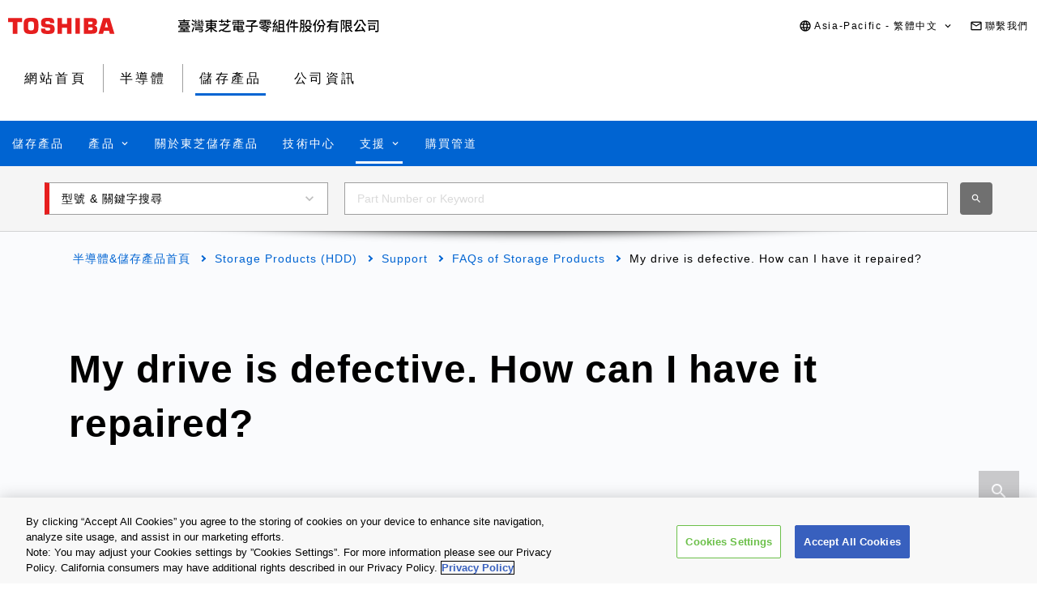

--- FILE ---
content_type: text/html
request_url: https://toshiba.semicon-storage.com/tw/storage/support/faq/storage_faq-02/storage-Warranty-RMA_02.html
body_size: 10921
content:

<!DOCTYPE HTML>
<html lang="zh-TW">
    <head>
    <meta charset="UTF-8"/>
    <meta name="format-detection" content="telephone=no"/>
    <title>My drive is defective. How can I have it repaired? | 臺灣東芝電子零組件股份有限公司 | 台灣</title>
    
    <meta name="description" content="In many cases, the drive itself is not actually defective, but the problem may arise from the media used, incorrectly installed drivers or software, or a faulty operating system."/>
    <meta name="template" content="0001-generic2"/>

    <meta property="og:title" content="My drive is defective. How can I have it repaired? | 臺灣東芝電子零組件股份有限公司 | 台灣"/>
    <meta property="og:description" content="In many cases, the drive itself is not actually defective, but the problem may arise from the media used, incorrectly installed drivers or software, or a faulty operating system."/>
    

    



    <meta property="og:image" content="https://toshiba.semicon-storage.com/content/dam/toshiba-ss-v3/master/en/shared/image/top/newp_dummyimage.gif"/>
    <meta property="og:type" content="article"/>
    <meta property="og:locale" content="zh-TW"/>
    <meta property="og:url" content="https://toshiba.semicon-storage.com/tw/storage/support/faq/storage_faq-02/storage-Warranty-RMA_02.html"/>
    <meta name="viewport" content="width=device-width, initial-scale=1"/>
    
    <link rel="icon" href="https://toshiba.semicon-storage.com/favicon.ico"/>
    <link rel="canonical" href="https://toshiba.semicon-storage.com/tw/storage/support/faq/storage_faq-02/storage-Warranty-RMA_02.html"/>
    
        
        
    
<link rel="stylesheet" href="/etc.clientlibs/toshiba-ss-v3/clientlibs/libraries/page-loading.css?version=20251216" type="text/css">
<link rel="stylesheet" href="/etc.clientlibs/toshiba-ss-v3/clientlibs/libraries/slick.css?version=20251216" type="text/css">
<link rel="stylesheet" href="/etc.clientlibs/toshiba-ss-v3/clientlibs/libraries/swipeImage.css?version=20251216" type="text/css">
<link rel="stylesheet" href="/etc.clientlibs/toshiba-ss-v3/clientlibs/libraries/imageModal.css?version=20251216" type="text/css">
<link rel="stylesheet" href="/etc.clientlibs/toshiba-ss-v3/clientlibs/libraries/perfect-scrollbar.css?version=20251216" type="text/css">
<link rel="stylesheet" href="/etc.clientlibs/toshiba-ss-v3/clientlibs/libraries/modal-dialog.css?version=20251216" type="text/css">
<link rel="stylesheet" href="/etc.clientlibs/toshiba-ss-v3/clientlibs/libraries/keyword-suggest.css?version=20251216" type="text/css">
<link rel="stylesheet" href="/etc.clientlibs/toshiba-ss-v3/clientlibs/libraries/nouislider.css?version=20251216" type="text/css">
<link rel="stylesheet" href="/etc.clientlibs/toshiba-ss-v3/clientlibs/libraries/select2.css?version=20251216" type="text/css">
<link rel="stylesheet" href="/etc.clientlibs/toshiba-ss-v3/clientlibs/clientlib-base.css?version=20251216" type="text/css">



        
    
<script type="text/javascript" src="/etc.clientlibs/toshiba-ss-v3/clientlibs/libraries/jquery.js"></script>



    

    
    
    <!-- Google Tag Manager -->
<script>(function(w,d,s,l,i){w[l]=w[l]||[];w[l].push({'gtm.start':
new Date().getTime(),event:'gtm.js'});var f=d.getElementsByTagName(s)[0],
j=d.createElement(s),dl=l!='dataLayer'?'&l='+l:'';j.async=true;j.src=
'https://www.googletagmanager.com/gtm.js?id='+i+dl;f.parentNode.insertBefore(j,f);
})(window,document,'script','dataLayer','GTM-KHT85D8');</script>
<!-- End Google Tag Manager -->
    

    



    
    
    

    
    
    
    

    
</head>
    <body class="page basicpage">
        
            <!-- Google Tag Manager (noscript) -->
<noscript><iframe src="https://www.googletagmanager.com/ns.html?id=GTM-KHT85D8"
height="0" width="0" style="display:none;visibility:hidden"></iframe></noscript>
<!-- End Google Tag Manager (noscript) -->
        
        
        
            



            
<div class="root responsivegrid">


<div class="aem-Grid aem-Grid--12 aem-Grid--default--12 ">
    
    <div class="comp_v3_0940 aem-GridColumn aem-GridColumn--default--12">
    
    

    
    

</div>
<div class="comp_v3_0010 aem-GridColumn aem-GridColumn--default--12">
    <header class="comp_v3_0010__frame" data-region="apc" data-language="zh_tw">
        <div class="comp_v3_0010__logo__content_box">
            <div class="comp_v3_0010__logo">
                <a href="https://www.global.toshiba/ww/top.html" title="Toshiba Global Top Page">
                    <picture class="comp_v3_0010__logo__toshiba">
                        <source media="(max-width: 768px)" srcset="/etc.clientlibs/toshiba-ss-v3/clientlibs/clientlib-site/resources/logo_sp.svg"/>
                        <img src="/etc.clientlibs/toshiba-ss-v3/clientlibs/clientlib-site/resources/logo_pc.svg" alt="Toshiba"/>
                    </picture>
                </a>
                
                <a href="https://toshiba.semicon-storage.com/tw/top.html" title="臺灣東芝電子零組件股份有限公司" class="comp_v3_0010__logo__corporation">
                    <img src="/etc.clientlibs/toshiba-ss-v3/clientlibs/clientlib-site/resources/identifier_zh-tw.svg" alt="臺灣東芝電子零組件股份有限公司"/>
                </a>
            </div>
        </div>
        <div tabindex="0" id="comp_v3_0010-1714841193__comp_v3_0010__hamburger_menu__trigger" class="comp_v3_0010__hamburger_menu js__comp_v3_0010__hamburger_menu__trigger" role="button" aria-expanded="false" aria-controls="comp_v3_0010-1714841193__comp_v3_0010__hamburger_menu__panel">
            <span class="comp_v3_0010__hamburger_menu__line--upper"></span>
            <span class="comp_v3_0010__hamburger_menu__line--middle"></span>
            <span class="comp_v3_0010__hamburger_menu__line--lower"></span>
        </div>
        <div id="comp_v3_0010-1714841193__comp_v3_0010__hamburger_menu__panel" class="comp_v3_0010__navigation js__comp_v3_0010__hamburger_menu__panel" role="navigation" aria-labelledby="comp_v3_0010-1714841193__comp_v3_0010__hamburger_menu__trigger" style="display:none;">
            <div class="comp_v3_0010__navigation__item--support_navi">
                <ul class="comp_v3_0010__support_navi">
                    <li class="comp_v3_0010__support_navi__item">
                        <div class="comp_v3_0010__language js__comp_v3_0010__accordion">
                            <div tabindex="0" id="comp_v3_0010-1714841193__comp_v3_0010__language__trigger" class="comp_v3_0010__language__button js__comp_v3_0010__accordion__trigger js__comp_v3_0010__language__trigger" role="button" aria-expanded="false" aria-controls="comp_v3_0010-1714841193__comp_v3_0010__language__panel">
                                <span class="comp_v3_0010__language__decoration">
                                    <span class="comp_v3_0010__language__text">Asia-Pacific - 繁體中文</span>
                                </span>
                            </div>
                            <div id="comp_v3_0010-1714841193__comp_v3_0010__language__panel" class="comp_v3_0010__language__panel js__comp_v3_0010__accordion__panel" role="region" aria-labelledby="comp_v3_0010-1714841193__comp_v3_0010__language__trigger" style="display:none;">
                                <dl class="comp_v3_0010__language_menu js__comp_v3_0010__menu  js__comp_v3_0010__menu--default">
                                    <dt class="comp_v3_0010__language_menu__item--title js__comp_v3_0010__menu__item">
                                        <span class="comp_v3_0010__language_menu__text">Asia-Pacific</span>
                                    </dt>
                                    <dd class="comp_v3_0010__language_menu__item js__comp_v3_0010__menu__item">
                                        
                                        <a href="https://toshiba.semicon-storage.com/ap-en/storage/support/faq/storage_faq-02/storage-Warranty-RMA_02.html" class="comp_v3_0010__language_menu__link">
                                            <span class="comp_v3_0010__language_menu__decoration">
                                                <span class="comp_v3_0010__language_menu__text">English</span>
                                            </span>
                                        </a>
                                    </dd>
<dd class="comp_v3_0010__language_menu__item js__comp_v3_0010__menu__item">
                                        
                                        <a href="https://toshiba.semicon-storage.com/cn/storage/support/faq/storage_faq-02/storage-Warranty-RMA_02.html" class="comp_v3_0010__language_menu__link">
                                            <span class="comp_v3_0010__language_menu__decoration">
                                                <span class="comp_v3_0010__language_menu__text">简体中文</span>
                                            </span>
                                        </a>
                                    </dd>
<dd class="comp_v3_0010__language_menu__item js__comp_v3_0010__menu__item">
                                        <span class="comp_v3_0010__language_menu__active">
                                            <span class="comp_v3_0010__language_menu__decoration">
                                                <span class="comp_v3_0010__language_menu__text">繁體中文</span>
                                            </span>
                                        </span>
                                        
                                    </dd>
<dd class="comp_v3_0010__language_menu__item js__comp_v3_0010__menu__item">
                                        
                                        <a href="https://toshiba.semicon-storage.com/kr/storage/support/faq/storage_faq-02/storage-Warranty-RMA_02.html" class="comp_v3_0010__language_menu__link">
                                            <span class="comp_v3_0010__language_menu__decoration">
                                                <span class="comp_v3_0010__language_menu__text">한국어</span>
                                            </span>
                                        </a>
                                    </dd>
<dd class="comp_v3_0010__language_menu__item js__comp_v3_0010__menu__item">
                                        
                                        <a href="https://toshiba.semicon-storage.com/jp/top.html" class="comp_v3_0010__language_menu__link">
                                            <span class="comp_v3_0010__language_menu__decoration">
                                                <span class="comp_v3_0010__language_menu__text">日本語</span>
                                            </span>
                                        </a>
                                    </dd>

                                
                                    <dt class="comp_v3_0010__language_menu__item--title js__comp_v3_0010__menu__item">
                                        <span class="comp_v3_0010__language_menu__text">Americas</span>
                                    </dt>
                                    <dd class="comp_v3_0010__language_menu__item js__comp_v3_0010__menu__item">
                                        
                                        <a href="https://toshiba.semicon-storage.com/us/storage/support/faq/storage_faq-02/storage-Warranty-RMA_02.html" class="comp_v3_0010__language_menu__link">
                                            <span class="comp_v3_0010__language_menu__decoration">
                                                <span class="comp_v3_0010__language_menu__text">English</span>
                                            </span>
                                        </a>
                                    </dd>

                                
                                    <dt class="comp_v3_0010__language_menu__item--title js__comp_v3_0010__menu__item">
                                        <span class="comp_v3_0010__language_menu__text">Europe (EMEA)</span>
                                    </dt>
                                    <dd class="comp_v3_0010__language_menu__item js__comp_v3_0010__menu__item">
                                        
                                        <a href="https://toshiba.semicon-storage.com/eu/storage/support/faq/storage_faq-02/storage-Warranty-RMA_02.html" class="comp_v3_0010__language_menu__link">
                                            <span class="comp_v3_0010__language_menu__decoration">
                                                <span class="comp_v3_0010__language_menu__text">English</span>
                                            </span>
                                        </a>
                                    </dd>

                                </dl>
                                
                                <dl class="comp_v3_0010__language_menu--parametric js__comp_v3_0010__menu js__comp_v3_0010__menu--parametric" style="display: none;">
                                    <dt class="comp_v3_0010__language_menu__item--title js__comp_v3_0010__menu__item">
                                        <span class="comp_v3_0010__language_menu__text">Asia-Pacific</span>
                                    </dt>
                                    <dd class="comp_v3_0010__language_menu__item js__comp_v3_0010__menu__item">
                                        
                                        <a href="javascript:ChangeLang('apc','en')" class="comp_v3_0010__language_menu__link">
                                            <span class="comp_v3_0010__language_menu__decoration">
                                                <span class="comp_v3_0010__language_menu__text">English</span>
                                            </span>
                                        </a>
                                    </dd>
<dd class="comp_v3_0010__language_menu__item js__comp_v3_0010__menu__item">
                                        
                                        <a href="javascript:ChangeLang('apc','zh_cn')" class="comp_v3_0010__language_menu__link">
                                            <span class="comp_v3_0010__language_menu__decoration">
                                                <span class="comp_v3_0010__language_menu__text">简体中文</span>
                                            </span>
                                        </a>
                                    </dd>
<dd class="comp_v3_0010__language_menu__item js__comp_v3_0010__menu__item">
                                        <span class="comp_v3_0010__language_menu__active">
                                            <span class="comp_v3_0010__language_menu__decoration">
                                                <span class="comp_v3_0010__language_menu__text">繁體中文</span>
                                            </span>
                                        </span>
                                        
                                    </dd>
<dd class="comp_v3_0010__language_menu__item js__comp_v3_0010__menu__item">
                                        
                                        <a href="javascript:ChangeLang('apc','ko_kr')" class="comp_v3_0010__language_menu__link">
                                            <span class="comp_v3_0010__language_menu__decoration">
                                                <span class="comp_v3_0010__language_menu__text">한국어</span>
                                            </span>
                                        </a>
                                    </dd>
<dd class="comp_v3_0010__language_menu__item js__comp_v3_0010__menu__item">
                                        
                                        <a href="javascript:ChangeLang('apc','ja')" class="comp_v3_0010__language_menu__link">
                                            <span class="comp_v3_0010__language_menu__decoration">
                                                <span class="comp_v3_0010__language_menu__text">日本語</span>
                                            </span>
                                        </a>
                                    </dd>

                                
                                    <dt class="comp_v3_0010__language_menu__item--title js__comp_v3_0010__menu__item">
                                        <span class="comp_v3_0010__language_menu__text">Americas</span>
                                    </dt>
                                    <dd class="comp_v3_0010__language_menu__item js__comp_v3_0010__menu__item">
                                        
                                        <a href="javascript:ChangeLang('ncsa','en_us')" class="comp_v3_0010__language_menu__link">
                                            <span class="comp_v3_0010__language_menu__decoration">
                                                <span class="comp_v3_0010__language_menu__text">English</span>
                                            </span>
                                        </a>
                                    </dd>

                                
                                    <dt class="comp_v3_0010__language_menu__item--title js__comp_v3_0010__menu__item">
                                        <span class="comp_v3_0010__language_menu__text">Europe (EMEA)</span>
                                    </dt>
                                    <dd class="comp_v3_0010__language_menu__item js__comp_v3_0010__menu__item">
                                        
                                        <a href="javascript:ChangeLang('emea','en_gb')" class="comp_v3_0010__language_menu__link">
                                            <span class="comp_v3_0010__language_menu__decoration">
                                                <span class="comp_v3_0010__language_menu__text">English</span>
                                            </span>
                                        </a>
                                    </dd>

                                </dl>
                            </div>
                        </div>
                    </li>
                    <li class="comp_v3_0010__support_navi__item">
                        <div class="comp_v3_0010__information">
                            
                            <a href="https://toshiba.semicon-storage.com/tw/contact.html" class="comp_v3_0010__information__link">
                                <span class="comp_v3_0010__information__decoration">
                                    <span class="comp_v3_0010__information__text">聯繫我們</span>
                                </span>
                            </a>
                        </div>
                    </li>
                </ul>
            </div>
            <div class="comp_v3_0010__navigation__item--scroll">
                
                <div class="comp_v3_0010__navigation__item--navi">
                    
    
    <div class="comp_v3_0010__global_navi--content_box_sp  js__comp_v3_0010__accordion">
        <ul class="comp_v3_0010__global_navi">
            
        </ul>

        <div tabindex="0" id="comp_v3_0010-1714841193__comp_v3_0010__global_navi__trigger__sp1" class="comp_v3_0010__global_navi__button js__comp_v3_0010__accordion__trigger" role="button" aria-expanded="false" aria-controls="comp_v3_0010-1714841193__comp_v3_0010__global_navi__panel__sp1">
            <span class="comp_v3_0010__global_navi__decoration">
                <span class="comp_v3_0010__global_navi__text">網站首頁</span>
            </span>
        </div>
        <div id="comp_v3_0010-1714841193__comp_v3_0010__global_navi__panel__sp1" class="comp_v3_0010__global_navi__panel--normal js__comp_v3_0010__accordion__panel" role="region" aria-labelledby="comp_v3_0010-1714841193__comp_v3_0010__global_navi__trigger__sp1">
            <ul class="comp_v3_0010__global_navi">
                <li class="comp_v3_0010__global_navi__item">
                    
                    <a href="https://toshiba.semicon-storage.com/tw/top.html" class="comp_v3_0010__global_navi__link">
                        <span class="comp_v3_0010__global_navi__decoration">
                            <span class="comp_v3_0010__global_navi__text">網站首頁</span>
                            <span class="comp_v3_0010__global_navi__text--sp"></span>
                        </span>
                    </a>
                </li>
                <li class="comp_v3_0010__global_navi__item">
                    
                    <a href="https://toshiba.semicon-storage.com/tw/semiconductor.html" class="comp_v3_0010__global_navi__link">
                        <span class="comp_v3_0010__global_navi__decoration">
                            <span class="comp_v3_0010__global_navi__text">半導體</span>
                            <span class="comp_v3_0010__global_navi__text--sp"></span>
                        </span>
                    </a>
                </li>
                <li class="comp_v3_0010__global_navi__item">
                    <span class="comp_v3_0010__global_navi__active">
                        <span class="comp_v3_0010__global_navi__decoration">
                            <span class="comp_v3_0010__global_navi__text">儲存產品</span>
                        </span>
                    </span>
                    
                </li>
                <li class="comp_v3_0010__global_navi__item">
                    
                    <a href="https://toshiba.semicon-storage.com/tw/company.html" class="comp_v3_0010__global_navi__link">
                        <span class="comp_v3_0010__global_navi__decoration">
                            <span class="comp_v3_0010__global_navi__text">公司資訊</span>
                            <span class="comp_v3_0010__global_navi__text--sp"></span>
                        </span>
                    </a>
                </li>
                
            </ul>
        </div>
    </div>
    
    <div class="comp_v3_0010__global_navi--content_box_pc">
        <ul class="comp_v3_0010__global_navi">
            <li class="comp_v3_0010__global_navi__item">
                
                <a href="https://toshiba.semicon-storage.com/tw/top.html" class="comp_v3_0010__global_navi__link">
                    <span class="comp_v3_0010__global_navi__decoration">
                        <span class="comp_v3_0010__global_navi__text">網站首頁</span>
                        <span class="comp_v3_0010__global_navi__text--sp"></span>
                    </span>
                </a>
            </li>
            <li class="comp_v3_0010__global_navi__item">
                
                <a href="https://toshiba.semicon-storage.com/tw/semiconductor.html" class="comp_v3_0010__global_navi__link">
                    <span class="comp_v3_0010__global_navi__decoration">
                        <span class="comp_v3_0010__global_navi__text">半導體</span>
                        <span class="comp_v3_0010__global_navi__text--sp"></span>
                    </span>
                </a>
            </li>
            <li class="comp_v3_0010__global_navi__item">
                <span class="comp_v3_0010__global_navi__active">
                    <span class="comp_v3_0010__global_navi__decoration">
                        <span class="comp_v3_0010__global_navi__text">儲存產品</span>
                    </span>
                </span>
                
            </li>
            <li class="comp_v3_0010__global_navi__item">
                
                <a href="https://toshiba.semicon-storage.com/tw/company.html" class="comp_v3_0010__global_navi__link">
                    <span class="comp_v3_0010__global_navi__decoration">
                        <span class="comp_v3_0010__global_navi__text">公司資訊</span>
                        <span class="comp_v3_0010__global_navi__text--sp"></span>
                    </span>
                </a>
            </li>
            
            
        </ul>
    </div>

                </div>
                
                <div class="comp_v3_0010__navigation__item--local_navi">
                    
                    
    <ul class="comp_v3_0010__local_navi">
        <li class="comp_v3_0010__local_navi__item">
            
            <a href="https://toshiba.semicon-storage.com/tw/storage.html" class="comp_v3_0010__local_navi__link">
                <span class="comp_v3_0010__local_navi__decoration">
                    <span class="comp_v3_0010__local_navi__text">儲存產品</span>
                    <span class="comp_v3_0010__local_navi__text--sp"></span>
                </span>
            </a>
        </li>
        <li class="comp_v3_0010__local_navi__item js__comp_v3_0010__accordion">
            <div tabindex="0" id="comp_v3_0010-1714841193__comp_v3_0010__local_navi__trigger1" class="comp_v3_0010__local_navi__button js__comp_v3_0010__accordion__trigger" role="button" aria-expanded="false" aria-controls="comp_v3_0010-1714841193__comp_v3_0010__local_navi__panel1">
                <span class="comp_v3_0010__local_navi__decoration">
                    <span class="comp_v3_0010__local_navi__text">產品</span>
                </span>
            </div>
            <div id="comp_v3_0010-1714841193__comp_v3_0010__local_navi__panel1" class="comp_v3_0010__local_navi__panel js__comp_v3_0010__accordion__panel" role="region" aria-labelledby="comp_v3_0010-1714841193__comp_v3_0010__local_navi__trigger1" style="display:none;">
                <div class="comp_v3_0010__local_navi__content">
                    


<div class="aem-Grid aem-Grid--12 aem-Grid--default--12 ">
    
    <div class="responsivegrid aem-GridColumn aem-GridColumn--default--12">


<div class="aem-Grid aem-Grid--12 aem-Grid--default--12 ">
    
    <div class="comp_v3_0050 aem-GridColumn aem-GridColumn--default--12">
    
    


    <div class="comp_v3_0050__frame  comp_v3_0050--black comp_v3_0050--p--padding">

        

        <div>
            
            
            
            
                
    <p class="comp_v3_0050__h4--bold" data-navtitle="儲存產品目錄">
        <span>
            <span>儲存產品目錄</span>
            
        </span>
    </p>

            
        </div>

        
    </div>
</div>
<div class="comp_v3_0900 aem-GridColumn aem-GridColumn--default--12">
    <div class="comp_v3_0900__frame">
        <div class="comp_v3_0900__container">
            
                <div class="comp_v3_0900__container__item--ratio1">
                    




    
    
    <div class="comp_v3_0050">
    
    


    <div class="comp_v3_0050__frame  comp_v3_0050--black comp_v3_0050--p--padding">

        

        <div>
            
            
            
            
                
    <p class="comp_v3_0050__h5--bold" data-navtitle="數據中心 / 企業級儲存產品">
        <a href="https://toshiba.semicon-storage.com/tw/storage/product/data-center-enterprise.html">
            <span>數據中心 / 企業級儲存產品</span>
            <span class="comp_v3_0050__text--sp"></span>
        </a>
    </p>

            
        </div>

        
    </div>
</div>


    
    
    <div class="comp_v3_0960">
    
    

    <div class="comp_v3_0960__frame comp_v3_0960__frame_regular">
        
        
        
        <div class="comp_v3_0960__container">
            
                <div class="comp_v3_0960__container__item--ratio">
                    
                    <ul class="comp_v3_0960__list comp_v3_0960__list_fontsize--regular ">
                        
                            <li class="comp_v3_0960__list__item">
                                <a class="comp_v3_0960__list__link" href="https://toshiba.semicon-storage.com/tw/storage/product/data-center-enterprise/cloud-scale-capacity.html">
                                    <span>雲端級容量型硬碟</span><span class="comp_v3_0960__list__text--sp"></span>
                                    
                                </a>
                                
                                
                            </li>
                        
                            <li class="comp_v3_0960__list__item">
                                <a class="comp_v3_0960__list__link" href="https://toshiba.semicon-storage.com/tw/storage/product/data-center-enterprise/enterprise-capacity.html">
                                    <span>企業級容量型硬碟</span><span class="comp_v3_0960__list__text--sp"></span>
                                    
                                </a>
                                
                                
                            </li>
                        
                            <li class="comp_v3_0960__list__item">
                                <a class="comp_v3_0960__list__link" href="https://toshiba.semicon-storage.com/tw/storage/product/data-center-enterprise/enterprise-performance.html">
                                    <span>企業級效能型硬碟</span><span class="comp_v3_0960__list__text--sp"></span>
                                    
                                </a>
                                
                                
                            </li>
                        
                    </ul>
                </div>
            
        </div>
    </div>

</div>


    
    
    <div class="comp_v3_0050">
    
    


    <div class="comp_v3_0050__frame  comp_v3_0050--black comp_v3_0050--p--padding">

        

        <div>
            
            
            
            
                
    <p class="comp_v3_0050__h5--bold" data-navtitle="消費級儲存產品">
        <a href="https://toshiba.semicon-storage.com/tw/storage/product/consumer-storage.html">
            <span>消費級儲存產品</span>
            <span class="comp_v3_0050__text--sp"></span>
        </a>
    </p>

            
        </div>

        
    </div>
</div>



                </div>
            
                <div class="comp_v3_0900__container__item--ratio1">
                    




    
    
    <div class="comp_v3_0050">
    
    


    <div class="comp_v3_0050__frame  comp_v3_0050--black comp_v3_0050--p--padding">

        

        <div>
            
            
            
            
                
    <p class="comp_v3_0050__h5--bold" data-navtitle="內接式/ 專業級儲存產品">
        <a href="https://toshiba.semicon-storage.com/tw/storage/product/internal-specialty.html">
            <span>內接式/ 專業級儲存產品</span>
            <span class="comp_v3_0050__text--sp"></span>
        </a>
    </p>

            
        </div>

        
    </div>
</div>


    
    
    <div class="comp_v3_0960">
    
    

    <div class="comp_v3_0960__frame comp_v3_0960__frame_regular">
        
        
        
        <div class="comp_v3_0960__container">
            
                <div class="comp_v3_0960__container__item--ratio">
                    
                    <ul class="comp_v3_0960__list comp_v3_0960__list_fontsize--regular ">
                        
                            <li class="comp_v3_0960__list__item">
                                <a class="comp_v3_0960__list__link" href="https://toshiba.semicon-storage.com/tw/storage/product/internal-specialty/surveillance.html">
                                    <span>監控型硬碟</span><span class="comp_v3_0960__list__text--sp"></span>
                                    
                                </a>
                                
                                
                            </li>
                        
                            <li class="comp_v3_0960__list__item">
                                <a class="comp_v3_0960__list__link" href="https://toshiba.semicon-storage.com/tw/storage/product/internal-specialty/nas.html">
                                    <span>NAS 專用硬碟</span><span class="comp_v3_0960__list__text--sp"></span>
                                    
                                </a>
                                
                                
                            </li>
                        
                            <li class="comp_v3_0960__list__item">
                                <a class="comp_v3_0960__list__link" href="https://toshiba.semicon-storage.com/tw/storage/product/internal-specialty/pc.html">
                                    <span>PC 型硬碟</span><span class="comp_v3_0960__list__text--sp"></span>
                                    
                                </a>
                                
                                
                            </li>
                        
                            <li class="comp_v3_0960__list__item">
                                <a class="comp_v3_0960__list__link" href="https://toshiba.semicon-storage.com/tw/storage/product/internal-specialty/video.html">
                                    <span>影音型硬碟</span><span class="comp_v3_0960__list__text--sp"></span>
                                    
                                </a>
                                
                                
                            </li>
                        
                    </ul>
                </div>
            
        </div>
    </div>

</div>



                </div>
            
                <div class="comp_v3_0900__container__item--ratio2">
                    




    
    
    <div class="comp_v3_0015">
    
    

    

</div>


    
    
    <div class="comp_v3_0050">
    
    


    <div class="comp_v3_0050__frame  comp_v3_0050--black comp_v3_0050--p--padding">

        

        <div>
            
            
            
            
                
    <p class="comp_v3_0050__h5--bold" data-navtitle="New Products">
        <a href="/tw/company/news.1.all.storage-products.all.html">
            <span>New Products</span>
            <span class="comp_v3_0050__text--sp"></span>
        </a>
    </p>

            
        </div>

        
    </div>
</div>



                </div>
            
        </div>
    </div>

</div>

    
</div>
</div>

    
</div>
</div>
            </div>
        </li>
        <li class="comp_v3_0010__local_navi__item">
            
            <a href="https://toshiba.semicon-storage.com/tw/storage/about-our-storage-products.html" class="comp_v3_0010__local_navi__link">
                <span class="comp_v3_0010__local_navi__decoration">
                    <span class="comp_v3_0010__local_navi__text">關於東芝儲存產品</span>
                    <span class="comp_v3_0010__local_navi__text--sp"></span>
                </span>
            </a>
        </li>
        <li class="comp_v3_0010__local_navi__item">
            
            <a href="https://toshiba.semicon-storage.com/tw/storage/technology-center.html" class="comp_v3_0010__local_navi__link">
                <span class="comp_v3_0010__local_navi__decoration">
                    <span class="comp_v3_0010__local_navi__text">技術中心</span>
                    <span class="comp_v3_0010__local_navi__text--sp"></span>
                </span>
            </a>
        </li>
        <li class="comp_v3_0010__local_navi__item js__comp_v3_0010__accordion">
            <div tabindex="0" id="comp_v3_0010-1714841193__comp_v3_0010__local_navi__trigger2" class="comp_v3_0010__local_navi__button--active js__comp_v3_0010__accordion__trigger" role="button" aria-expanded="false" aria-controls="comp_v3_0010-1714841193__comp_v3_0010__local_navi__panel2">
                <span class="comp_v3_0010__local_navi__decoration">
                    <span class="comp_v3_0010__local_navi__text">支援</span>
                </span>
            </div>
            <div id="comp_v3_0010-1714841193__comp_v3_0010__local_navi__panel2" class="comp_v3_0010__local_navi__panel js__comp_v3_0010__accordion__panel" role="region" aria-labelledby="comp_v3_0010-1714841193__comp_v3_0010__local_navi__trigger2" style="display:none;">
                <div class="comp_v3_0010__local_navi__content">
                    


<div class="aem-Grid aem-Grid--12 aem-Grid--default--12 ">
    
    <div class="responsivegrid aem-GridColumn aem-GridColumn--default--12">


<div class="aem-Grid aem-Grid--12 aem-Grid--default--12 ">
    
    <div class="comp_v3_0900 aem-GridColumn aem-GridColumn--default--12">
    <div class="comp_v3_0900__frame--vertical-strip">
        <div class="comp_v3_0900__container">
            
                <div class="comp_v3_0900__container__item--ratio3">
                    




    
    
    <div class="comp_v3_0050">
    
    


    <div class="comp_v3_0050__frame  comp_v3_0050--black comp_v3_0050--p--padding">

        

        <div>
            
            
            
            
                
    <p class="comp_v3_0050__h4--bold" data-navtitle="支援">
        <a href="https://toshiba.semicon-storage.com/tw/storage/support.html">
            <span>支援</span>
            <span class="comp_v3_0050__text--sp"></span>
        </a>
    </p>

            
        </div>

        
    </div>
</div>


    
    
    <div class="comp_v3_0900">
    <div class="comp_v3_0900__frame--vertical-strip">
        <div class="comp_v3_0900__container">
            
                <div class="comp_v3_0900__container__item--ratio1">
                    




    
    
    <div class="comp_v3_0960">
    
    

    <div class="comp_v3_0960__frame comp_v3_0960__frame_regular">
        
        
        
        <div class="comp_v3_0960__container">
            
                <div class="comp_v3_0960__container__item--ratio">
                    
                    <ul class="comp_v3_0960__list comp_v3_0960__list_fontsize--regular ">
                        
                            <li class="comp_v3_0960__list__item">
                                <a class="comp_v3_0960__list__link" href="https://toshiba.semicon-storage.com/tw/storage/support/security-advisories.html">
                                    <span>安全性公告</span><span class="comp_v3_0960__list__text--sp"></span>
                                    
                                </a>
                                
                                
                            </li>
                        
                    </ul>
                </div>
            
        </div>
    </div>

</div>



                </div>
            
                <div class="comp_v3_0900__container__item--ratio1">
                    




    
    
    <div class="comp_v3_0960">
    
    

    <div class="comp_v3_0960__frame comp_v3_0960__frame_regular">
        
        
        
        <div class="comp_v3_0960__container">
            
                <div class="comp_v3_0960__container__item--ratio">
                    
                    <ul class="comp_v3_0960__list comp_v3_0960__list_fontsize--regular " data-chain="1">
                        
                            <li class="comp_v3_0960__list__item">
                                <a class="comp_v3_0960__list__link" href="/tw/storage/support/compatibility-information.html">
                                    <span>相容性訊息</span><span class="comp_v3_0960__list__text--sp"></span>
                                    
                                </a>
                                
                                
                            </li>
                        
                    </ul>
                </div>
            
        </div>
    </div>

</div>



                </div>
            
        </div>
    </div>

</div>


    
    
    <div class="comp_v3_0900">
    <div class="comp_v3_0900__frame--vertical-strip">
        <div class="comp_v3_0900__container">
            
                <div class="comp_v3_0900__container__item--ratio1">
                    




    
    
    <div class="comp_v3_0960">
    
    

    <div class="comp_v3_0960__frame comp_v3_0960__frame_regular">
        
        
        
        <div class="comp_v3_0960__container">
            
                <div class="comp_v3_0960__container__item--ratio">
                    
                    <ul class="comp_v3_0960__list comp_v3_0960__list_fontsize--regular ">
                        
                            <li class="comp_v3_0960__list__item">
                                <a class="comp_v3_0960__list__link" href="https://toshiba.semicon-storage.com/tw/storage/support/warranty-support.html">
                                    <span>保固支援</span><span class="comp_v3_0960__list__text--sp"></span>
                                    
                                </a>
                                
                                
                            </li>
                        
                    </ul>
                </div>
            
        </div>
    </div>

</div>



                </div>
            
                <div class="comp_v3_0900__container__item--ratio1">
                    




    
    
    <div class="comp_v3_0960">
    
    

    <div class="comp_v3_0960__frame comp_v3_0960__frame_regular">
        
        
        
        <div class="comp_v3_0960__container">
            
                <div class="comp_v3_0960__container__item--ratio">
                    
                    <ul class="comp_v3_0960__list comp_v3_0960__list_fontsize--regular " data-chain="1">
                        
                            <li class="comp_v3_0960__list__item">
                                <a class="comp_v3_0960__list__link" href="/tw/storage/support/storage-products-hdd.html">
                                    <span>型號含義</span><span class="comp_v3_0960__list__text--sp"></span>
                                    
                                </a>
                                
                                
                            </li>
                        
                    </ul>
                </div>
            
        </div>
    </div>

</div>



                </div>
            
        </div>
    </div>

</div>


    
    
    <div class="comp_v3_0900">
    <div class="comp_v3_0900__frame--vertical-strip">
        <div class="comp_v3_0900__container">
            
                <div class="comp_v3_0900__container__item--ratio1">
                    




    
    
    <div class="comp_v3_0960">
    
    

    <div class="comp_v3_0960__frame comp_v3_0960__frame_regular">
        
        
        
        <div class="comp_v3_0960__container">
            
                <div class="comp_v3_0960__container__item--ratio">
                    
                    <ul class="comp_v3_0960__list comp_v3_0960__list_fontsize--regular ">
                        
                            <li class="comp_v3_0960__list__item">
                                <a class="comp_v3_0960__list__link" href="/tw/storage/support/product-archive.html">
                                    <span>停產產品檔案</span><span class="comp_v3_0960__list__text--sp"></span>
                                    
                                </a>
                                
                                
                            </li>
                        
                    </ul>
                </div>
            
        </div>
    </div>

</div>



                </div>
            
                <div class="comp_v3_0900__container__item--ratio1">
                    




    
    
    <div class="comp_v3_0960">
    
    

    <div class="comp_v3_0960__frame comp_v3_0960__frame_regular">
        
        
        
        <div class="comp_v3_0960__container">
            
                <div class="comp_v3_0960__container__item--ratio">
                    
                    <ul class="comp_v3_0960__list comp_v3_0960__list_fontsize--regular " data-chain="1">
                        
                            <li class="comp_v3_0960__list__item">
                                <a class="comp_v3_0960__list__link" href="/tw/storage/support/faq.html">
                                    <span>FAQs</span><span class="comp_v3_0960__list__text--sp"></span>
                                    
                                </a>
                                
                                
                            </li>
                        
                    </ul>
                </div>
            
        </div>
    </div>

</div>



                </div>
            
        </div>
    </div>

</div>



                </div>
            
                <div class="comp_v3_0900__container__item--ratio2">
                    




    
    
    <div class="comp_v3_0050">
    
    


    <div class="comp_v3_0050__frame  comp_v3_0050--black comp_v3_0050--p--padding">

        

        <div>
            
            
            
            
                
    <p class="comp_v3_0050__h4--bold" data-navtitle="台灣RoHS資訊">
        <span>
            <span>台灣RoHS資訊</span>
            
        </span>
    </p>

            
        </div>

        
    </div>
</div>


    
    
    <div class="comp_v3_0960">
    
    

    <div class="comp_v3_0960__frame comp_v3_0960__frame_regular">
        
        
        
        <div class="comp_v3_0960__container">
            
                <div class="comp_v3_0960__container__item--ratio">
                    
                    <ul class="comp_v3_0960__list comp_v3_0960__list_fontsize--regular ">
                        
                            <li class="comp_v3_0960__list__item">
                                <a class="comp_v3_0960__list__link" href="https://toshiba.semicon-storage.com/tw/storage/support/tw-rohs-for-hdd.html">
                                    <span>台灣RoHS資訊</span><span class="comp_v3_0960__list__text--sp"></span>
                                    
                                </a>
                                
                                
                            </li>
                        
                    </ul>
                </div>
            
        </div>
    </div>

</div>



                </div>
            
        </div>
    </div>

</div>

    
</div>
</div>

    
</div>
</div>
            </div>
        </li>
        <li class="comp_v3_0010__local_navi__item">
            
            <a href="https://toshiba.semicon-storage.com/tw/storage/where-to-buy.html" class="comp_v3_0010__local_navi__link">
                <span class="comp_v3_0010__local_navi__decoration">
                    <span class="comp_v3_0010__local_navi__text">購買管道</span>
                    <span class="comp_v3_0010__local_navi__text--sp"></span>
                </span>
            </a>
        </li>
    </ul>

                </div>
                <div class="comp_v3_0010__navigation__item--top_search" data-is-search="false">
                    <div class="comp_v3_0010__navigation__item--top_search_content">
                        <div class="comp_v3_0010__search js__comp_v3_0010__search">
                            <div class="comp_v3_0010__seaerch__item">
                                <div class="comp_v3_0010__search_type js__comp_v3_0010__accordion">
                                    <div tabindex="0" id="comp_v3_0010-1714841193__comp_v3_0010__search_type__trigger" class="comp_v3_0010__search_type__button js__comp_v3_0010__accordion__trigger" role="button" aria-expanded="false" aria-controls="comp_v3_0010-1714841193__comp_v3_0010__search_type__panel">
                                        <span class="comp_v3_0010__search_type__text">型號 &amp; 關鍵字搜尋</span>
                                    </div>
                                    <div id="comp_v3_0010-1714841193__comp_v3_0010__search_type__panel" class="comp_v3_0010__search_type__panel js__comp_v3_0010__accordion__panel" role="region" aria-labelledby="comp_v3_0010-1714841193__comp_v3_0010__search_type__trigger" style="display:none;">
                                        <ul class="comp_v3_0010__search_type_menu" role="listbox">
                                            
                                            <li class="comp_v3_0010__search_type_menu__item" role="option" aria-selected="true" data-value="keyword" tabindex="0">
                                                <span class="comp_v3_0010__search_type_menu__decoration">
                                                    <span class="comp_v3_0010__search_type_menu__text">型號 &amp; 關鍵字搜尋</span>
                                                </span>
                                            </li>
                                            <li class="comp_v3_0010__search_type_menu__item" role="option" aria-selected="false" data-value="cross_reference" tabindex="0">
                                                <span class="comp_v3_0010__search_type_menu__decoration">
                                                    <span class="comp_v3_0010__search_type_menu__text">交叉搜尋</span>
                                                </span>
                                            </li>
                                            <li class="comp_v3_0010__search_type_menu__item" role="option" aria-selected="false" data-value="parametric" tabindex="0">
                                                <span class="comp_v3_0010__search_type_menu__decoration">
                                                    <span class="comp_v3_0010__search_type_menu__text">參數搜尋</span>
                                                </span>
                                            </li>
                                            <li class="comp_v3_0010__search_type_menu__item" role="option" aria-selected="false" data-value="online_distoributer" tabindex="0">
                                                <span class="comp_v3_0010__search_type_menu__decoration">
                                                    <span class="comp_v3_0010__search_type_menu__text">線上庫存查詢跟購買</span>
                                                </span>
                                            </li>
                                        </ul>
                                    </div>
                                </div>
                            </div>
                            
                            
                            
                            <div class="comp_v3_0010__search__item js__comp_v3_0010__search__item" aria-hidden="false" data-value="keyword">
                                <form action="https://toshiba.semicon-storage.com/tw/search/keyword.html" method="get" class="comp_v3_0010__search__item--form js__comp_v3_0010__keyword" role="search">
                                    <div class="comp_v3_0010__search__textbox">
                                        <input type="search" id="comp_v3_0010-1714841193__comp_v3_0010__keyword__input" name="word" value="" placeholder="Part Number or Keyword" class="comp_v3_0010__search__word js__comp_v3_0010__keyword__word" autocomplete="off" autocapitalize="off" autocorrect="off" role="combobox" aria-expanded="false" aria-controls="comp_v3_0010-1714841193__comp_v3_0010__keyword__suggest"/>
                                    </div>
                                    <button type="submit" class="comp_v3_0010__search__button js__comp_v3_0010__keyword__button">
                                        <span>搜尋</span>
                                    </button>
                                </form>
                            </div>
                            
                            <div class="comp_v3_0010__search__item js__comp_v3_0010__search__item" aria-hidden="true" data-value="cross_reference">
                                <form action="https://toshiba.semicon-storage.com/tw/search/cross-reference.html" method="get" class="comp_v3_0010__search__item--form js__comp_v3_0010__cross_reference">
                                    <div class="comp_v3_0010__search__textbox">
                                        <input type="text" name="pnum" placeholder="其他型號" class="comp_v3_0010__search__word js__comp_v3_0010__cross_reference__word"/>
                                    </div>
                                    
                                    <div class="comp_v3_0010__cross_reference__multiple_desc_sp">
                                        Search for multiple part numbers from<a class="comp_v3_0010__cross_reference__multiple" href="https://toshiba.semicon-storage.com/tw/search/cross-reference.html">here.</a>
                                    </div>
                                    <div class="comp_v3_0010__search__selectbox">
                                        <select name="searchType" class="comp_v3_0010__search__type js__comp_v3_0010__cross_reference__type">
                                            <option value="CONTAINS">部分一致</option>
                                            <option value="BEGINS">前面一致</option>
                                            <option value="EQUALS">一致</option>
                                        </select>
                                    </div>
                                    <button type="submit" class="comp_v3_0010__search__button js__comp_v3_0010__cross_reference__button" disabled>
                                        <span>搜尋</span>
                                    </button>
                                </form>
                            </div>
                            
                            <div class="comp_v3_0010__search__item js__comp_v3_0010__search__item" aria-hidden="true" data-value="parametric">
                                <form action="https://toshiba.semicon-storage.com/tw/search/parametric.html" method="get" class="comp_v3_0010__search__item--form js__comp_v3_0010__parametric">
                                    <div class="comp_v3_0010__search__selectbox">
                                        <select name="searchType" class="comp_v3_0010__search__type js__comp_v3_0010__parametric__type">
                                            <option value="">Please select.</option>
                                            
                                                <optgroup label="Diodes">
                                                    <option value="/parametric?code=param_206&region=apc&lang=zh_tw">TVS Diodes (ESD Protection Diodes)</option>
                                                
                                                    <option value="/parametric?code=param_210&region=apc&lang=zh_tw">SiC Schottky Barrier Diodes</option>
                                                
                                                    <option value="/parametric?code=param_208&region=apc&lang=zh_tw">肖特基位障二極體</option>
                                                
                                                    <option value="/parametric?code=param_204&region=apc&lang=zh_tw">Rectifier Diodes</option>
                                                
                                                    <option value="/parametric?code=param_207&region=apc&lang=zh_tw">Switching Diodes</option>
                                                
                                                    <option value="/parametric?code=param_205&region=apc&lang=zh_tw">Zener Diodes</option>
                                                
                                                    <option value="/parametric?code=param_209&region=apc&lang=zh_tw">Variable Capacitance Diodes</option>
                                                
                                                    <option value="/parametric?code=eol_param_2&region=apc&lang=zh_tw">Not Recommended for New Design and EOL announced »</option>
                                                </optgroup>
                                            
                                                <optgroup label="MOSFETs">
                                                    <option value="/parametric?code=param_317&region=apc&lang=zh_tw">SiC MOSFETs</option>
                                                
                                                    <option value="/parametric?code=param_304&region=apc&lang=zh_tw">MOSFETs</option>
                                                
                                                    <option value="/parametric?code=param_314&region=apc&lang=zh_tw">MOSFETs (Complementary)</option>
                                                
                                                    <option value="/parametric?code=param_313&region=apc&lang=zh_tw">車載MOSFETs</option>
                                                
                                                    <option value="/parametric?code=param_316&region=apc&lang=zh_tw">SiC MOSFET Modules</option>
                                                
                                                    <option value="/parametric?code=eol_param_3&region=apc&lang=zh_tw">Not Recommended for New Design and EOL announced »</option>
                                                </optgroup>
                                            
                                                <optgroup label="Bipolar Transistors">
                                                    <option value="/parametric?code=param_306&region=apc&lang=zh_tw">Bipolar Transistors</option>
                                                
                                                    <option value="/parametric?code=param_307&region=apc&lang=zh_tw">Transistors with Bias Resistors (BRT, Digital Transistors)</option>
                                                
                                                    <option value="/parametric?code=param_305&region=apc&lang=zh_tw">Junction FETs</option>
                                                
                                                    <option value="/parametric?code=param_312&region=apc&lang=zh_tw">Multi-Chip Discrete Devices</option>
                                                
                                                    <option value="/parametric?code=eol_param_3&region=apc&lang=zh_tw">Not Recommended for New Design and EOL announced »</option>
                                                </optgroup>
                                            
                                                <optgroup label="IGBTs/IEGTs">
                                                    <option value="/parametric?code=param_308&region=apc&lang=zh_tw">IGBTs</option>
                                                
                                                    <option value="/parametric?code=param_315&region=apc&lang=zh_tw">IEGTs (PPI)</option>
                                                
                                                    <option value="/parametric?code=eol_param_3&region=apc&lang=zh_tw">Not Recommended for New Design and EOL announced »</option>
                                                </optgroup>
                                            
                                                <optgroup label="隔離器／固態繼電器">
                                                    <option value="/parametric?code=param_408&region=apc&lang=zh_tw">Photocouplers (photo-IC output)</option>
                                                
                                                    <option value="/parametric?code=param_409&region=apc&lang=zh_tw">Photocouplers (phototransistor &amp; photodarlington transistor output)</option>
                                                
                                                    <option value="/parametric?code=param_411&region=apc&lang=zh_tw">Photocouplers (photovoltaic output)</option>
                                                
                                                    <option value="/parametric?code=param_412&region=apc&lang=zh_tw">Photocouplers (Isolation Amplifier)</option>
                                                
                                                    <option value="/parametric?code=param_413&region=apc&lang=zh_tw">Automotive Photocouplers</option>
                                                
                                                    <option value="/parametric?code=param_414&region=apc&lang=zh_tw">Standard Digital Isolators</option>
                                                
                                                    <option value="/parametric?code=param_406&region=apc&lang=zh_tw">Photorelays (MOSFET Output)</option>
                                                
                                                    <option value="/parametric?code=param_410&region=apc&lang=zh_tw">Photocouplers (phototriac &amp; photothyristor output)</option>
                                                
                                                    <option value="/parametric?code=param_407&region=apc&lang=zh_tw">Fiber Couplers (TOSLINK™)</option>
                                                
                                                    <option value="/parametric?code=eol_param_4&region=apc&lang=zh_tw">Not Recommended for New Design and EOL announced »</option>
                                                </optgroup>
                                            
                                                <optgroup label="通用邏輯ICs">
                                                    <option value="/parametric?code=param_504&region=apc&lang=zh_tw">CMOS Logic ICs</option>
                                                
                                                    <option value="/parametric?code=param_505&region=apc&lang=zh_tw">One-Gate Logic ICs (L-MOS)</option>
                                                
                                                    <option value="/parametric?code=param_507&region=apc&lang=zh_tw">Bus Switches</option>
                                                
                                                    <option value="/parametric?code=param_506&region=apc&lang=zh_tw">Level Shifters</option>
                                                
                                                    <option value="/parametric?code=eol_param_5&region=apc&lang=zh_tw">Not Recommended for New Design and EOL announced »</option>
                                                </optgroup>
                                            
                                                <optgroup label="電源管理ICs">
                                                    <option value="/parametric?code=param_610&region=apc&lang=zh_tw">LDO Regulators</option>
                                                
                                                    <option value="/parametric?code=param_616&region=apc&lang=zh_tw">Load Switch ICs</option>
                                                
                                                    <option value="/parametric?code=param_619&region=apc&lang=zh_tw">eFuse ICs</option>
                                                
                                                    <option value="/parametric?code=param_605&region=apc&lang=zh_tw">LED Drivers</option>
                                                
                                                    <option value="/parametric?code=param_613&region=apc&lang=zh_tw">Other Power Supply ICs</option>
                                                
                                                    <option value="/parametric?code=eol_param_6&region=apc&lang=zh_tw">Not Recommended for New Design and EOL announced »</option>
                                                </optgroup>
                                            
                                                <optgroup label="馬達驅動ICs">
                                                    <option value="/parametric?code=param_622&region=apc&lang=zh_tw">Brushless DC Motor Driver ICs</option>
                                                
                                                    <option value="/parametric?code=param_621&region=apc&lang=zh_tw">Brushed DC Motor Driver ICs</option>
                                                
                                                    <option value="/parametric?code=param_620&region=apc&lang=zh_tw">Stepping Motor Driver ICs</option>
                                                
                                                    <option value="/parametric?code=eol_param_6&region=apc&lang=zh_tw">Not Recommended for New Design and EOL announced »</option>
                                                </optgroup>
                                            
                                                <optgroup label="智能功率ICs">
                                                    <option value="/parametric?code=param_618&region=apc&lang=zh_tw">3-phase Brushless DC Motor Driver ICs, built-in Power Devices</option>
                                                
                                                    <option value="/parametric?code=param_607&region=apc&lang=zh_tw">Automotive Driver ICs/Industrial Driver ICs</option>
                                                
                                                    <option value="/parametric?code=eol_param_6&region=apc&lang=zh_tw">Not Recommended for New Design and EOL announced »</option>
                                                </optgroup>
                                            
                                                <optgroup label="Linear ICs">
                                                    <option value="/parametric?code=param_606&region=apc&lang=zh_tw">Operational Amplifier ICs and Comparator ICs</option>
                                                
                                                    <option value="/parametric?code=param_608&region=apc&lang=zh_tw">Transistor Arrays</option>
                                                
                                                    <option value="/parametric?code=param_623&region=apc&lang=zh_tw">Thermoflagger™ (Over temperature detection IC)</option>
                                                
                                                    <option value="/parametric?code=param_624&region=apc&lang=zh_tw">RF Switch</option>
                                                
                                                    <option value="/parametric?code=eol_param_6&region=apc&lang=zh_tw">Not Recommended for New Design and EOL announced »</option>
                                                </optgroup>
                                            
                                                <optgroup label="Microcontroller">
                                                    <option value="/parametric?code=param_814&region=apc&lang=zh_tw">All Microcontrollers</option>
                                                
                                                    <option value="/parametric?code=param_805&region=apc&lang=zh_tw">TLCS-870/C1系列和TLCS-870/C1E系列</option>
                                                
                                                    <option value="/parametric?code=param_813&region=apc&lang=zh_tw">TX00 Series</option>
                                                
                                                    <option value="/parametric?code=param_808&region=apc&lang=zh_tw">TX03 Series</option>
                                                
                                                    <option value="/parametric?code=param_815&region=apc&lang=zh_tw">TX04 Series</option>
                                                
                                                    <option value="/parametric?code=param_816&region=apc&lang=zh_tw">TXZ+ family</option>
                                                
                                                    <option value="/parametric?code=eol_param_8&region=apc&lang=zh_tw">Not Recommended for New Design and EOL announced »</option>
                                                </optgroup>
                                            
                                                <optgroup label="車用元件">
                                                    <option value="/parametric?code=param_907&region=apc&lang=zh_tw">Audio &amp; Video Equipment ICs</option>
                                                
                                                    <option value="/parametric?code=param_905&region=apc&lang=zh_tw">Automotive Motor Driver ICs/Automotive System Power Supplies ICs</option>
                                                
                                                    <option value="/parametric?code=param_912&region=apc&lang=zh_tw">Automotive Video Processors</option>
                                                
                                                    <option value="/parametric?code=param_914&region=apc&lang=zh_tw">Automotive Ethernet Bridge ICs</option>
                                                
                                                    <option value="/parametric?code=param_607&region=apc&lang=zh_tw">Automotive driver ICs</option>
                                                
                                                    <option value="/parametric?code=param_313&region=apc&lang=zh_tw">車載MOSFETs</option>
                                                
                                                    <option value="/parametric?code=param_413&region=apc&lang=zh_tw">Automotive Photocouplers</option>
                                                
                                                    <option value="/parametric?code=eol_param_9&region=apc&lang=zh_tw">Not Recommended for New Design and EOL announced »</option>
                                                </optgroup>
                                            
                                                <optgroup label="ASSPs">
                                                    <option value="/parametric?code=param_909&region=apc&lang=zh_tw">Interface Bridges (Mobile Peripheral Devices)</option>
                                                
                                                    <option value="/parametric?code=param_906&region=apc&lang=zh_tw">其他產品</option>
                                                
                                                    <option value="/parametric?code=eol_param_9&region=apc&lang=zh_tw">Not Recommended for New Design and EOL announced »</option>
                                                </optgroup>
                                            
                                                <optgroup label="Wireless Communications Equipment ICs">
                                                    <option value="/parametric?code=param_904&region=apc&lang=zh_tw">Communications Equipment ICs</option>
                                                
                                                    <option value="/parametric?code=eol_param_9&region=apc&lang=zh_tw">Not Recommended for New Design and EOL announced »</option>
                                                </optgroup>
                                            
                                                <optgroup label="感測器">
                                                    <option value="/parametric?code=param_1004&region=apc&lang=zh_tw">Magnetic Sensors</option>
                                                
                                                    <option value="/parametric?code=param_1005&region=apc&lang=zh_tw">線性影像感測器</option>
                                                
                                                    <option value="/parametric?code=param_623&region=apc&lang=zh_tw">Thermoflagger™ (Over temperature detection IC)</option>
                                                
                                                    <option value="/parametric?code=eol_param_10&region=apc&lang=zh_tw">Not Recommended for New Design and EOL announced »</option>
                                                </optgroup>
                                            
                                        </select>
                                    </div>
                                    <button type="submit" class="comp_v3_0010__search__button js__comp_v3_0010__parametric__button" disabled>
                                        <span>搜尋</span>
                                    </button>
                                </form>
                            </div>
                            
                            <div class="comp_v3_0010__search__item js__comp_v3_0010__search__item" aria-hidden="true" data-value="online_distoributer">
                                <form action="https://toshiba.semicon-storage.com/tw/semiconductor/where-to-buy/stockcheck.html" method="get" class="comp_v3_0010__search__item--form js__comp_v3_0010__online_distoributer">
                                    <div class="comp_v3_0010__search__textbox">
                                        <input type="text" name="pnum" placeholder="器件型號" class="comp_v3_0010__search__word js__comp_v3_0010__online_distoributer__word" style="ime-mode:disabled;"/>
                                    </div>
                                    <div class="comp_v3_0010__search__selectbox">
                                        <select name="searchType" class="comp_v3_0010__search__type js__comp_v3_0010__online_distoributer__type">
                                            <option value="CONTAINS">部分一致</option>
                                            <option value="BEGINS">前面一致</option>
                                            <option value="EQUALS">一致</option>
                                        </select>
                                    </div>
                                    <button type="submit" class="comp_v3_0010__search__button js__comp_v3_0010__online_distoributer__button" disabled>
                                        <span>搜尋</span>
                                    </button>
                                </form>
                            </div>
                            
                            <div class="comp_v3_0010__search__item--description js__comp_v3_0010__search__item" aria-hidden="false" data-value="keyword">
                              <p class="comp_v3_0010__search_description__text--alert js__comp_v3_0010__ie_only" style="display: none;">
                                This webpage doesn&#39;t work with Internet Explorer. Please use the latest version of Google Chrome, Microsoft Edge, Mozilla Firefox or Safari.
                              </p>
                            </div>
                            
                            <div class="comp_v3_0010__search__item--description js__comp_v3_0010__search__item" aria-hidden="true" data-value="cross_reference">
                                <p class="comp_v3_0010__search_description__text">型號需要超過三個文字以上 <span class="comp_v3_0010__cross_reference__multiple_desc">Search for multiple part numbers from<a class="comp_v3_0010__cross_reference__multiple" href="https://toshiba.semicon-storage.com/tw/search/cross-reference.html">here.</a></span></p>
                                <div class="comp_v3_0010__search_description js__comp_v3_0010__accordion">
                                    <div tabindex="0" id="comp_v3_0010-1714841193__comp_v3_0010__search_description__trigger" class="comp_v3_0010__search_description__button js__comp_v3_0010__accordion__trigger" role="button" aria-expanded="false" aria-controls="comp_v3_0010-1714841193__comp_v3_0010__search_description__panel">
                                        <span class="comp_v3_0010__search_description__decoration">
                                            <span class="comp_v3_0010__search_description__text">About information presented in this cross reference</span>
                                        </span>
                                    </div>
                                    <div id="comp_v3_0010-1714841193__comp_v3_0010__search_description__panel" class="comp_v3_0010__search_description__panel js__comp_v3_0010__accordion__panel" role="region" aria-labelledby="comp_v3_0010-1714841193__comp_v3_0010__search_description__trigger" style="display:none;">
                                        <p class="comp_v3_0010__search_description__content">The information presented in this cross reference is based on TOSHIBA's selection criteria and should be treated as a suggestion only. Please carefully review the latest versions of all relevant information on the TOSHIBA products, including without limitation data sheets and validate all operating parameters of the TOSHIBA products to ensure that the suggested TOSHIBA products are truly compatible with your design and application.Please note that this cross reference is based on TOSHIBA's estimate of compatibility with other manufacturers' products, based on other manufacturers' published data, at the time the data was collected.TOSHIBA is not responsible for any incorrect or incomplete information. Information is subject to change at any time without notice.</p>
                                    </div>
                                </div>
                            </div>
                            
                            <div class="comp_v3_0010__search__item--description js__comp_v3_0010__search__item" aria-hidden="true" data-value="online_distoributer">
                                <p class="comp_v3_0010__search_description__text">型號需要超過三個文字以上</p>
                                <p class="comp_v3_0010__search_description__text"></p>
                            </div>
                        </div>
                    </div>
                </div>
            </div>
        </div>
    </header>
    <script>
        if (!window.matchMedia('(max-width:768px)').matches) {
            var trigger = document.getElementById("comp_v3_0010\u002D1714841193__comp_v3_0010__hamburger_menu__trigger");
            var panel = document.getElementById(trigger.getAttribute('aria-controls'));
            trigger.setAttribute('aria-expanded', 'true');
            panel.style.removeProperty('display');
            panel.style.removeProperty('height');
        }
    </script>
    <noscript class="comp_v3_0010__noscript">
        <p>This page partially uses JavaScript. This page may not operate normally when these functions are not supported by your browser or the setting is disabled.​<br />Please look for the information you need from the following pages:</p>
        <ul class="comp_v3_0010__noscript__links">
            <li><a href="https://toshiba.semicon-storage.com/tw/sitemap.html" class="comp_v3_0010__noscript__link">網站地圖</a></li>
            <li><a href="https://toshiba.semicon-storage.com/tw/contact.html" class="comp_v3_0010__noscript__link">聯絡我們</a></li>
        </ul>
        <ul class="comp_v3_0010__noscript__links">
            <li>
                <a href="https://toshiba.semicon-storage.com/ap-en/storage/support/faq/storage_faq-02/storage-Warranty-RMA_02.html" class="comp_v3_0010__noscript__link">Asia-Pacific - English</a>
            </li>
<li>
                <a href="https://toshiba.semicon-storage.com/cn/storage/support/faq/storage_faq-02/storage-Warranty-RMA_02.html" class="comp_v3_0010__noscript__link">Asia-Pacific - 简体中文</a>
            </li>
<li>
                <a href="https://toshiba.semicon-storage.com/tw/storage/support/faq/storage_faq-02/storage-Warranty-RMA_02.html" class="comp_v3_0010__noscript__link">Asia-Pacific - 繁體中文</a>
            </li>
<li>
                <a href="https://toshiba.semicon-storage.com/kr/storage/support/faq/storage_faq-02/storage-Warranty-RMA_02.html" class="comp_v3_0010__noscript__link">Asia-Pacific - 한국어</a>
            </li>
<li>
                <a href="https://toshiba.semicon-storage.com/jp/top.html" class="comp_v3_0010__noscript__link">Asia-Pacific - 日本語</a>
            </li>

        
            <li>
                <a href="https://toshiba.semicon-storage.com/us/storage/support/faq/storage_faq-02/storage-Warranty-RMA_02.html" class="comp_v3_0010__noscript__link">Americas - English</a>
            </li>

        
            <li>
                <a href="https://toshiba.semicon-storage.com/eu/storage/support/faq/storage_faq-02/storage-Warranty-RMA_02.html" class="comp_v3_0010__noscript__link">Europe (EMEA) - English</a>
            </li>

        </ul>
    </noscript>
</div>
<div class="comp_v3_0880 aem-GridColumn aem-GridColumn--default--12">
    <div class="comp_v3_0880__frame comp_v3_0880__frame_regular">
        
            <div class="comp_v3_0880__frame__canvas--border--gray comp_v3_0880__borderColor--default    ">
                




    
    
    <div class="comp_v3_0140">
    
    

    <div class="comp_v3_0140__frame">
        <nav class="comp_v3_0140__scroll">
            <ul>
                <li><a href="https://toshiba.semicon-storage.com/tw/top.html">半導體&amp;儲存產品首頁</a></li>
            
                <li><a href="https://toshiba.semicon-storage.com/tw/storage.html">Storage Products (HDD)</a></li>
            
                <li><a href="https://toshiba.semicon-storage.com/tw/storage/support.html">Support</a></li>
            
                <li><a href="https://toshiba.semicon-storage.com/tw/storage/support/faq.html">FAQs of Storage Products</a></li>
            
                <li>My drive is defective. How can I have it repaired?</li>
            </ul>
        </nav>
        <script type="application/ld+json">
            {"@context":"https://schema.org","@type":"BreadcrumbList","itemListElement":[{"@type":"ListItem","position":1,"name":"半導體&amp;儲存產品首頁","item":"https://toshiba.semicon-storage.com/tw/top.html"},{"@type":"ListItem","position":2,"name":"Storage Products (HDD)","item":"https://toshiba.semicon-storage.com/tw/storage.html"},{"@type":"ListItem","position":3,"name":"Support","item":"https://toshiba.semicon-storage.com/tw/storage/support.html"},{"@type":"ListItem","position":4,"name":"FAQs of Storage Products","item":"https://toshiba.semicon-storage.com/tw/storage/support/faq.html"},{"@type":"ListItem","position":5,"name":"My drive is defective. How can I have it repaired?"}]}
        </script>
    </div>

</div>


    
    
    <div class="comp_v3_0620">
    
    

    <div class="comp_v3_0620__frame--noimage">
        <div class="comp_v3_0620__title">
            
    <h1 class="comp_v3_0620__title__h1--regular">
        <span>
            <span>My drive is defective. How can I have it repaired?</span>
            
        </span>
    </h1>

            
            
        </div>
        
        
    </div>

</div>



            </div>
        
    </div>

</div>
<div class="responsivegrid aem-GridColumn aem-GridColumn--default--12">


<div class="aem-Grid aem-Grid--12 aem-Grid--default--12 ">
    
    <div class="comp_v3_0270 aem-GridColumn aem-GridColumn--default--12">
    
    

    <div id="comp_v3_0270--643742153" class="comp_v3_0270__frame--media_bottom comp_v3_0270__frame-- comp_v3_0270__frame_regular">
        <div class="comp_v3_0270__media_block">
            
            
        </div>
        <div class="comp_v3_0270__content_block">
            
            
            
            <div class="comp_v3_0270__content_block__sentence"><p>In many cases, the drive itself is not actually defective, but the problem may arise from the media used, incorrectly installed drivers or software, or a faulty operating system. Please remember these as possible sources of error before going through the effort of replacing the drive. This section of FAQs includes several methods for remedying the problem. If this doesn't help, please refer to the page of "<a href="/tw/storage/support/warranty-support.html">Warranty Support</a>".</p> 
<p>If the drive is actually defective, you have to distinguish between the following possibilities:</p> 
<p>If the drive was installed in another device (e.g. PC, laptop, external housing, server, etc.) when purchased, then it can only be repaired by the device manufacturer. Please contact the device manufacturer for information on its repair procedure.</p> 
<p>If you bought the device separately from a shop, then claims can only be made with the shop that sold you the drive.</p> 
<p>About internal HDDs in this website, Toshiba does NOT provide a direct repair service to anyone other than our direct customers. It is not possible to make claims directly to Toshiba in cases of possible defects. Therefore please do NOT send a defective drive to Toshiba, because Toshiba cannot process this type of transaction.</p></div>
        </div>
    </div>

</div>
<div class="comp_v3_0070 aem-GridColumn aem-GridColumn--default--12">
    
    

    <div class="comp_v3_0070__frame comp_v3_0070__beforeLogin comp_v3_0070__frame_regular">
          
        <p class="comp_v3_0070--center">
            <a href="/tw/storage/support/faq.html" class="comp_v3_0070--flip" data-image-position="left">
            
                

                

                <span class="comp_v3_0070__content">
                    Back to FAQs of Storage Products
                    
                </span>

                
            </a>
        </p>
    </div>
    
</div>

    
</div>
</div>
<div class="comp_v3_0130 aem-GridColumn aem-GridColumn--default--12">
    <div class="comp_v3_0130__frame_before">
        <div class="comp_v3_0130__frame_before__inner">
            <span class="comp_v3_0130__frame_before__icon_description">開啟新視窗</span>
        </div>
    </div>
    <div class="comp_v3_0130__return">
        <div class="comp_v3_0130__return__container">
            <button type="button" class="comp_v3_0130__return__to_search" title="Move to Search Box" data-is-search="false">
                <span>To Search</span>
            </button>
            <button type="button" class="comp_v3_0130__return__to_top" title="Move to Page Top">
                <span>To Top</span>
            </button>
        </div>
    </div>
    <footer class="comp_v3_0130__frame">
        <div class="comp_v3_0130__inner">
            <a href="https://toshiba.semicon-storage.com/tw/sitemap.html" class="comp_v3_0130__sitemap_link">網站地圖</a>
            <div class="comp_v3_0130__section">
                <div class="comp_v3_0130__section__item--wide">
                    <p class="comp_v3_0130__section__item__title">半導體產品</p>
                    <div class="comp_v3_0130__section__item__container--2column">
                        <div class="comp_v3_0130__section__item__container__column">
                            <ul class="comp_v3_0130__section__item__container__column__list">
                                <li><a href="https://toshiba.semicon-storage.com/tw/semiconductor/product/power-semiconductors.html">功率半導體</a></li>
                                <li><a href="https://toshiba.semicon-storage.com/tw/semiconductor/product/mosfets.html">MOSFETs</a></li>
                                <li><a href="https://toshiba.semicon-storage.com/tw/semiconductor/product/igbts-iegts.html">IGBTs/IEGTs</a></li>
                                <li><a href="https://toshiba.semicon-storage.com/tw/semiconductor/product/isolators-solid-state-relays.html">隔離器／固態繼電器</a></li>
                                <li><a href="https://toshiba.semicon-storage.com/tw/semiconductor/product/power-management-ics.html">電源管理 IC</a></li>
                                <li><a href="https://toshiba.semicon-storage.com/tw/semiconductor/product/intelligent-power-ics.html">Intelligent Power ICs</a></li>
                                <li><a href="https://toshiba.semicon-storage.com/tw/semiconductor/product/linear-ics.html">線性 ICs</a></li>
                                <li><a href="https://toshiba.semicon-storage.com/tw/semiconductor/product/motor-driver-ics.html">Motor Driver ICs</a></li>
                                <li><a href="https://toshiba.semicon-storage.com/tw/semiconductor/product/diodes.html">Diodes</a></li>
                                <li><a href="https://toshiba.semicon-storage.com/tw/semiconductor/product/bipolar-transistors.html">雙極性電晶體</a></li>
                                <li><a href="https://toshiba.semicon-storage.com/tw/semiconductor/product/microcontrollers.html">Microcontrollers</a></li>
                            </ul>
                        </div>
                        <div class="comp_v3_0130__section__item__container__column">
                            <ul class="comp_v3_0130__section__item__container__column__list">
                                <li><a href="https://toshiba.semicon-storage.com/tw/semiconductor/product/automotive-devices.html">Automotive Devices</a></li>
                                <li><a href="https://toshiba.semicon-storage.com/tw/semiconductor/product/ics-for-wireless-communication-equipment.html">無線通訊ICs</a></li>
                                <li><a href="https://toshiba.semicon-storage.com/tw/semiconductor/product/general-purpose-logic-ics.html">通用邏輯 ICs</a></li>
                                <li><a href="https://toshiba.semicon-storage.com/tw/semiconductor/product/interface-bridge-ics-for-mobile-peripheral-devices.html">Interface Bridge ICs for Mobile Peripheral Devices</a></li>
                                <li><a href="https://toshiba.semicon-storage.com/tw/semiconductor/product/radio-frequency-devices.html">高頻ICs</a></li>
                                <li><a href="https://toshiba.semicon-storage.com/tw/semiconductor/product/sensors.html">Sensors</a></li>
                                <li><a href="https://toshiba.semicon-storage.com/tw/semiconductor/product/linear-image-sensors.html">Linear Image Sensors</a></li>
                            </ul>
                        </div>
                    </div>
                </div>
                <div class="comp_v3_0130__section__item--mobile-show">
                    <p class="comp_v3_0130__section__item__title">儲存產品</p>
                    <div class="comp_v3_0130__section__item__container">
                        <div class="comp_v3_0130__section__item__container__column">
                            <ul class="comp_v3_0130__section__item__container__column__list">
                                <li><a href="https://toshiba.semicon-storage.com/tw/storage/product/data-center-enterprise.html">Data Center / Enterprise</a></li>
                                <li><a href="https://toshiba.semicon-storage.com/tw/storage/product/internal-specialty.html">Internal / Specialty</a></li>
                                <li><a href="https://toshiba.semicon-storage.com/tw/storage/product/consumer-storage.html">Consumer Storage</a></li>
                            </ul>
                        </div>
                    </div>
                    
                    
                        <p class="comp_v3_0130__section__item__title--mobile-show">訂閱電子報</p>
                        <div class="comp_v3_0130__section__item__container--mobile-show">
                            <div class="comp_v3_0130__section__item__container__column">
                                <ul class="comp_v3_0130__section__item__container__column__list">
                                    <li><a href="https://mk01.toshiba.semicon-storage.com/tw/newsletter-sub.html">Newsletter</a></li>
                                </ul>
                            </div>
                        </div>
                    
                    <p class="comp_v3_0130__section__item__title--mobile-show"><a href="https://toshiba.semicon-storage.com/tw/company.html">公司資訊</a></p>
                    
                    
                </div>
            </div>
            <div class="comp_v3_0130__utility">
                <div class="comp_v3_0130__utility__language">
                    <div class="comp_v3_0130__utility__language__selecter">
                        <select name="language" onchange="location.href=value;">
                            <optgroup label="Asia-Pacific">
                                <option value="https://toshiba.semicon-storage.com/ap-en/storage/support/faq/storage_faq-02/storage-Warranty-RMA_02.html">English</option>
                            
                                <option value="https://toshiba.semicon-storage.com/cn/storage/support/faq/storage_faq-02/storage-Warranty-RMA_02.html">简体中文</option>
                            
                                <option value="https://toshiba.semicon-storage.com/tw/storage/support/faq/storage_faq-02/storage-Warranty-RMA_02.html" selected>繁體中文</option>
                            
                                <option value="https://toshiba.semicon-storage.com/kr/storage/support/faq/storage_faq-02/storage-Warranty-RMA_02.html">한국어</option>
                            
                                <option value="https://toshiba.semicon-storage.com/jp/top.html">日本語</option>
                            </optgroup>
                        
                            <optgroup label="Americas">
                                <option value="https://toshiba.semicon-storage.com/us/storage/support/faq/storage_faq-02/storage-Warranty-RMA_02.html">English</option>
                            </optgroup>
                        
                            <optgroup label="Europe (EMEA)">
                                <option value="https://toshiba.semicon-storage.com/eu/storage/support/faq/storage_faq-02/storage-Warranty-RMA_02.html">English</option>
                            </optgroup>
                        </select>
                        <select name="parametric-language" style="display:none" onchange="location.href=value;">
                            <optgroup label="Asia-Pacific">
                                <option value="javascript:ChangeLang('apc','en')">English</option>
                            
                                <option value="javascript:ChangeLang('apc','zh_cn')">简体中文</option>
                            
                                <option value="javascript:ChangeLang('apc','zh_tw')" selected>繁體中文</option>
                            
                                <option value="javascript:ChangeLang('apc','ko_kr')">한국어</option>
                            
                                <option value="javascript:ChangeLang('apc','ja')">日本語</option>
                            </optgroup>
                        
                            <optgroup label="Americas">
                                <option value="javascript:ChangeLang('ncsa','en_us')">English</option>
                            </optgroup>
                        
                            <optgroup label="Europe (EMEA)">
                                <option value="javascript:ChangeLang('emea','en_gb')">English</option>
                            </optgroup>
                        </select>
                    </div>
                </div>
            </div>
            <div class="comp_v3_0130__information">
                <div class="comp_v3_0130__information__legal">
                    <ul>
                        <li><a href="https://toshiba.semicon-storage.com/tw/privacy-policy.html">隱私權政策</a></li>
                        <li><a href="https://toshiba.semicon-storage.com/tw/terms.html">條款及細則</a></li>
                        <li><a href="javascript:void(0);" class="optanon-toggle-display">Cookie設定</a></li>
                        <li class="comp_v3_0130__information__legal__contact"><a href="https://toshiba.semicon-storage.com/tw/contact.html">聯繫我們</a></li>
                        
                        
                    </ul>
                </div>
                <div class="comp_v3_0130__information__identity">
                    <img src="/etc.clientlibs/toshiba-ss-v3/clientlibs/clientlib-site/resources/identifier_zh-tw.svg" alt="臺灣東芝電子零組件股份有限公司"/>
                </div>
                <div class="comp_v3_0130__information__copyright">
                    <small>Copyright © 2026 TOSHIBA ELECTRONIC DEVICES &amp; STORAGE CORPORATION, All Rights Reserved.</small>
                </div>
            </div>
            
        </div>
    </footer>

</div>

    
</div>
</div>


            
    
    
<script type="text/javascript" src="/bin/suggestlist.apc.zh_tw.js" charset="UTF-8"></script>

    
    
    
<script type="text/javascript" src="/etc.clientlibs/toshiba-ss-v3/clientlibs/libraries/page-loading.js?version=20251216"></script>
<script type="text/javascript" src="/etc.clientlibs/toshiba-ss-v3/clientlibs/libraries/jquery.js?version=20251216"></script>
<script type="text/javascript" src="/etc.clientlibs/toshiba-ss-v3/clientlibs/libraries/slick.js?version=20251216"></script>
<script type="text/javascript" src="/etc.clientlibs/toshiba-ss-v3/clientlibs/libraries/ResizeObserver.js?version=20251216"></script>
<script type="text/javascript" src="/etc.clientlibs/toshiba-ss-v3/clientlibs/libraries/swipeImage.js?version=20251216"></script>
<script type="text/javascript" src="/etc.clientlibs/toshiba-ss-v3/clientlibs/libraries/web-animations.js?version=20251216"></script>
<script type="text/javascript" src="/etc.clientlibs/toshiba-ss-v3/clientlibs/libraries/muuri.js?version=20251216"></script>
<script type="text/javascript" src="/etc.clientlibs/toshiba-ss-v3/clientlibs/libraries/imageModal.js?version=20251216"></script>
<script type="text/javascript" src="/etc.clientlibs/toshiba-ss-v3/clientlibs/libraries/perfect-scrollbar.js?version=20251216"></script>
<script type="text/javascript" src="/etc.clientlibs/toshiba-ss-v3/clientlibs/libraries/stickyfill.js?version=20251216"></script>
<script type="text/javascript" src="/etc.clientlibs/toshiba-ss-v3/clientlibs/libraries/imageMapResizer.js?version=20251216"></script>
<script type="text/javascript" src="/etc.clientlibs/toshiba-ss-v3/clientlibs/libraries/intersection-observer.js?version=20251216"></script>
<script type="text/javascript" src="/etc.clientlibs/clientlibs/granite/jquery/granite/csrf.js"></script>
<script type="text/javascript" src="/etc.clientlibs/toshiba-ss-v3/clientlibs/libraries/modal-dialog.js?version=20251216"></script>
<script type="text/javascript" src="/etc.clientlibs/toshiba-ss-v3/clientlibs/clientlib-mypage.js?version=20251216"></script>
<script type="text/javascript" src="/etc.clientlibs/toshiba-ss-v3/clientlibs/libraries/datatables.js?version=20251216"></script>
<script type="text/javascript" src="/etc.clientlibs/toshiba-ss-v3/clientlibs/libraries/keyword-suggest.js?version=20251216"></script>
<script type="text/javascript" src="/etc.clientlibs/toshiba-ss-v3/clientlibs/libraries/nouislider.js?version=20251216"></script>
<script type="text/javascript" src="/etc.clientlibs/toshiba-ss-v3/clientlibs/libraries/select2.js?version=20251216"></script>
<script type="text/javascript" src="/etc.clientlibs/toshiba-ss-v3/clientlibs/libraries/suggest.js?version=20251216"></script>
<script type="text/javascript" src="/etc.clientlibs/toshiba-ss-v3/clientlibs/clientlib-base.js?version=20251216"></script>





    

    


            

        
        
        
    </body>
</html>


--- FILE ---
content_type: application/x-javascript
request_url: https://cookie-cdn.cookiepro.com/consent/408e10a0-d51f-40a1-a2af-57357c1d2a39/408e10a0-d51f-40a1-a2af-57357c1d2a39.json
body_size: 1809
content:
{"CookieSPAEnabled":false,"CookieSameSiteNoneEnabled":false,"CookieV2CSPEnabled":false,"MultiVariantTestingEnabled":false,"UseV2":true,"MobileSDK":false,"SkipGeolocation":false,"ScriptType":"PRODUCTION","Version":"202409.2.0","OptanonDataJSON":"408e10a0-d51f-40a1-a2af-57357c1d2a39","GeolocationUrl":"https://geolocation.onetrust.com/cookieconsentpub/v1/geo/location","BulkDomainCheckUrl":"https://cookies-data.onetrust.io/bannersdk/v1/domaingroupcheck","RuleSet":[{"Id":"ae1a7c04-133e-40ea-8298-7cb50e6a0504","Name":"Global","Countries":["ps","hk","hm","pw","ht","ye","ad","im","af","ag","io","za","ai","iq","al","ao","aq","as","zm","au","aw","je","zw","ba","bb","rs","bd","ru","jm","bf","rw","bi","bj","bl","bm","bq","sb","sc","sd","bs","bt","bv","sh","bw","by","sj","sl","ke","sn","so","kg","ki","cc","ss","st","cd","km","cf","kn","cg","ch","sx","kp","ci","sy","sz","ck","cm","ky","tc","kz","td","tf","cu","cv","tg","cw","cx","tj","lc","tk","tl","tm","tn","to","tt","tv","lr","dj","tz","ls","dm","ua","ly","ug","ma","dz","md","me","um","mg","mh","mk","ml","mn","mo","eg","mp","eh","mr","uz","ms","mu","mv","mw","va","er","mz","vc","et","vg","vi","na","nc","ne","nf","ng","vu","np","fj","nr","fk","fm","nu","fo","nz","wf","ga","ws","gd","gg","gh","gi","gl","gm","gn","gq","gs","gu","gw","gy","xk","pf","pg","pm","pn"],"States":{},"LanguageSwitcherPlaceholder":{"de":"de","default":"en","ru":"ru","it":"it","fr":"fr","es":"es"},"BannerPushesDown":false,"Default":true,"Global":true,"Type":"GDPR","UseGoogleVendors":false,"VariantEnabled":false,"TestEndTime":null,"Variants":[],"TemplateName":"GDPR Template","Conditions":[],"GCEnable":false,"IsGPPEnabled":false,"EnableJWTAuthForKnownUsers":false},{"Id":"2694f33f-d2df-409e-aa7a-664f769803c5","Name":"EEA","Countries":["no","de","fi","be","pt","bg","dk","lt","lu","lv","hr","fr","hu","se","si","mc","sk","mf","sm","gb","yt","ie","gf","ee","mq","mt","gp","is","gr","it","es","at","re","ax","cz","pl","li","ro","nl"],"States":{},"LanguageSwitcherPlaceholder":{"de":"de","default":"en","ru":"ru","it":"it","fr":"fr","es":"es"},"BannerPushesDown":false,"Default":false,"Global":false,"Type":"GDPR","UseGoogleVendors":false,"VariantEnabled":false,"TestEndTime":null,"Variants":[],"TemplateName":"GDPR Template","Conditions":[],"GCEnable":false,"IsGPPEnabled":false,"EnableJWTAuthForKnownUsers":false},{"Id":"6f03adc0-5b60-4351-8eb1-e855f9cc403a","Name":"US","Countries":["pr","sv","uy","hn","cl","py","do","mx","co","gt","bo","ve","cr","br","ar","pa","pe","bz","ni","ec","ca","us","sr"],"States":{},"LanguageSwitcherPlaceholder":{"default":"en"},"BannerPushesDown":false,"Default":false,"Global":false,"Type":"GDPR","UseGoogleVendors":false,"VariantEnabled":false,"TestEndTime":null,"Variants":[],"TemplateName":"US","Conditions":[],"GCEnable":false,"IsGPPEnabled":false,"EnableJWTAuthForKnownUsers":false},{"Id":"b97f261a-e20d-4057-8dd0-218682433e31","Name":"Asia","Countries":["tw","jo","bh","jp","bn","sa","qa","sg","id","kh","ge","om","mm","il","ae","in","kr","ir","cn","my","am","kw","th","la","cy","lb","ph","vn","az","pk","tr","lk"],"States":{},"LanguageSwitcherPlaceholder":{"default":"en","ko":"ko","zh-tw":"zh-tw","ja":"ja","zh-cn":"zh-cn"},"BannerPushesDown":false,"Default":false,"Global":false,"Type":"GDPR","UseGoogleVendors":false,"VariantEnabled":false,"TestEndTime":null,"Variants":[],"TemplateName":"Asia","Conditions":[],"GCEnable":false,"IsGPPEnabled":false,"EnableJWTAuthForKnownUsers":false}],"IabData":{"cookieVersion":"1","createdTime":"2025-03-27T05:36:31.732654855","updatedTime":"2025-03-27T05:36:31.732658990","cmpId":"28","cmpVersion":"1","consentScreen":"1","consentLanguage":null,"vendorListVersion":0,"maxVendorId":0,"encodingType":"0","globalVendorListUrl":"https://cookie-cdn.cookiepro.com/vendorlist/iabData.json"},"IabV2Data":{"cookieVersion":"1","createdTime":"2025-03-27T05:36:31.744883138","updatedTime":"2025-03-27T05:36:31.744886578","cmpId":"28","cmpVersion":"1","consentScreen":"1","consentLanguage":null,"vendorListVersion":0,"maxVendorId":0,"encodingType":"0","globalVendorListUrl":"https://cookie-cdn.cookiepro.com/vendorlist/iab2Data.json"},"Iab2V2Data":{"cookieVersion":"1","createdTime":"2025-03-27T05:36:31.757395760","updatedTime":"2025-03-27T05:36:31.757398696","cmpId":"28","cmpVersion":"1","consentScreen":"1","consentLanguage":null,"vendorListVersion":0,"maxVendorId":0,"encodingType":"0","globalVendorListUrl":"https://cookie-cdn.cookiepro.com/vendorlist/iab2V2Data.json"},"GoogleData":{"vendorListVersion":18,"googleVendorListUrl":"https://cookie-cdn.cookiepro.com/vendorlist/googleData.json"},"ScriptDynamicLoadEnabled":false,"TenantFeatures":{"CookieV2BannerFocus":true,"CookieV2RejectAll":true,"CookieV2GPC":true,"CookieV2GeolocationJsonApi":true,"CookieV2TCF21":true,"CookieV2BannerLogo":true,"ConsentStoreConsentStrings":true,"CookieV2AssignTemplateRule":true,"MobileAuthenticatedConsents":true,"CookieV2GCMDMA":true,"CookieV2RemoveSettingsIcon":true,"CookieV2GeneralVendors":true,"CookieV2GPP":true},"IsSuppressBanner":false,"IsSuppressPC":false,"PublisherCC":"UK","Domain":"toshiba.semicon-storage.com","TenantGuid":"b57967df-e4d4-4459-90fc-06c0802d52c7","EnvId":"cookiepro-prod","RemoteActionsEnabled":false,"GeoRuleGroupName":"Default Consent Policy","GATrackToggle":true,"GATrackAssignedCategory":"AS","WebFormIntegrationEnabled":false,"WebFormSrcUrl":"","WebFormWorkerUrl":"","GppData":{"cmpId":"28"},"AuthenticatedConsent":false,"CDNLocation":"https://cookie-cdn.cookiepro.com","RootDomainConsentEnabled":false,"RootDomainUrl":"","LanguageDetectionEnabled":true,"LanguageDetectionByHtml":false,"DataLanguage":"","DisclosureCDNUrl":"https://cookie-cdn.cookiepro.com/vendorlist/DeviceStorageDisclosureData"}

--- FILE ---
content_type: application/javascript
request_url: https://toshiba.semicon-storage.com/bin/suggestlist.apc.zh_tw.js
body_size: 32075
content:
var list = ["05NU42: Super fast-recovery diode","0R8GU41: Super fast-recovery diode","1DL42A: High efficiency diode (HED)","1GH45: Very fast-recovery diode","1GH46: Very fast-recovery diode","1N4148WS: Switching diode","1N4148WT: Switching diode","1SS154: High frequency Schottky barrier diode","1SS181: Switching diode","1SS184: Switching diode","1SS187: Switching diode","1SS190: Switching diode","1SS193: Switching diode","1SS196: Switching diode","1SS226: Switching diode","1SS250: Switching diode","1SS268: Radio-frequency switching diode","1SS269: Radio-frequency switching diode","1SS271: High frequency Schottky barrier diode","1SS272: Switching diode","1SS294: Small-signal Schottky barrier diode","1SS295: High frequency Schottky barrier diode","1SS300: Switching diode","1SS301: Switching diode","1SS302: Switching diode","1SS302A: Switching diode","1SS306: Switching diode","1SS307: Switching diode","1SS307E: Switching diode","1SS308: Switching diode","1SS309: Switching diode","1SS312: Radio-frequency switching diode","1SS313: Radio-frequency switching diode","1SS314: Radio-frequency switching diode","1SS315: High frequency Schottky barrier diode","1SS319: Small-signal Schottky barrier diode","1SS321: Small-signal Schottky barrier diode","1SS322: Small-signal Schottky barrier diode","1SS352: Switching diode","1SS357: Small-signal Schottky barrier diode","1SS360: Switching diode","1SS361: Switching diode","1SS361CT: Switching diode","1SS361FV: Switching diode","1SS362: Switching diode","1SS362FV: Switching diode","1SS364: Radio-frequency switching diode","1SS367: Small-signal Schottky barrier diode","1SS370: Switching diode","1SS372: Small-signal Schottky barrier diode","1SS374: Small-signal Schottky barrier diode","1SS377: Small-signal Schottky barrier diode","1SS378: Small-signal Schottky barrier diode","1SS379: Switching diode","1SS381: Radio-frequency switching diode","1SS382: Switching diode","1SS383: Small-signal Schottky barrier diode","1SS384: Small-signal Schottky barrier diode","1SS385: Small-signal Schottky barrier diode","1SS385FV: Small-signal Schottky barrier diode","1SS387: Switching diode","1SS387CT: Switching diode","1SS388: Small-signal Schottky barrier diode","1SS389: Small-signal Schottky barrier diode","1SS391: Small-signal Schottky barrier diode","1SS392: Small-signal Schottky barrier diode","1SS393: Small-signal Schottky barrier diode","1SS394: Small-signal Schottky barrier diode","1SS395: Small-signal Schottky barrier diode","1SS396: Small-signal Schottky barrier diode","1SS397: Switching diode","1SS398: Switching diode","1SS399: Switching diode","1SS401: Small-signal Schottky barrier diode","1SS402: Small-signal Schottky barrier diode","1SS403: Switching diode","1SS403E: Switching diode","1SS404: Small-signal Schottky barrier diode","1SS405: Small-signal Schottky barrier diode","1SS406: Small-signal Schottky barrier diode","1SS412: Switching diode","1SS413: Small-signal Schottky barrier diode","1SS413CT: Small-signal Schottky barrier diode","1SS416: Small-signal Schottky barrier diode","1SS416CT: Small-signal Schottky barrier diode","1SS417: Small-signal Schottky barrier diode","1SS417CT: Small-signal Schottky barrier diode","1SS419: Small-signal Schottky barrier diode","1SS420: Small-signal Schottky barrier diode","1SS421: Small-signal Schottky barrier diode","1SS422: Small-signal Schottky barrier diode","1SS423: Small-signal Schottky barrier diode","1SS424: Small-signal Schottky barrier diode","1SS427: Switching diode","1SV229: Variable capacitance diode for electronic tuning applications","1SV231: Variable capacitance diode for electronic tuning applications","1SV239: Variable capacitance diode for electronic tuning applications","1SV270: Variable capacitance diode for electronic tuning applications","1SV277: Variable capacitance diode for electronic tuning applications","1SV279: Variable capacitance diode for electronic tuning applications","1SV280: Variable capacitance diode for electronic tuning applications","1SV281: Variable capacitance diode for electronic tuning applications","1SV285: Variable capacitance diode for electronic tuning applications","1SV304: Variable capacitance diode for electronic tuning applications","1SV305: Variable capacitance diode for electronic tuning applications","1SV307: Radio-Frequency PIN Diodes","1SV308: Radio-Frequency PIN Diodes","1SV310: Variable capacitance diode for electronic tuning applications","1SV311: Variable capacitance diode for electronic tuning applications","1SV322: Variable capacitance diode for electronic tuning applications","1SV323: Variable capacitance diode for electronic tuning applications","1SV324: Variable capacitance diode for electronic tuning applications","1SV325: Variable capacitance diode for electronic tuning applications","20DL2CZ51A: High efficiency diode (HED)","20FL2CZ51A: High efficiency diode (HED)","2FWJ42M: Schottky barrier diode","2FWJ42N: Schottky barrier diode","2GWJ42: Schottky barrier diode","2SA1020: Power transistor for high-speed switching applications","2SA1162: Transistor for low frequency small-signal amplification","2SA1163: Transistor for low frequency small-signal amplification","2SA1182: Transistor for low frequency small-signal amplification","2SA1201: Power transistor for high-speed switching applications","2SA1213: Power transistor for high-speed switching applications","2SA1225: Power transistor for high-speed switching applications","2SA1241: Power transistor for high-speed switching applications","2SA1244: Power transistor for high-speed switching applications","2SA1298: Transistor for low frequency small-signal amplification","2SA1312: Transistor for low frequency small-signal amplification","2SA1313: Transistor for low frequency small-signal amplification","2SA1362: Transistor for low frequency small-signal amplification","2SA1586: Transistor for low frequency small-signal amplification","2SA1587: Transistor for low frequency small-signal amplification","2SA1588: Transistor for low frequency small-signal amplification","2SA1618: Transistor for low frequency small-signal amplification 2 in 1","2SA1681: Power transistor for high-speed switching applications","2SA1721: Transistor for low frequency small-signal amplification","2SA1736: Power transistor for high-speed switching applications","2SA1832: Transistor for low frequency small-signal amplification","2SA1869: Power transistor for high-speed switching applications","2SA1873: Transistor for low frequency small-signal amplification 2 in 1","2SA1941: Power transistor for high-speed switching applications","2SA1942: Power transistor for high-speed switching applications","2SA1943: Power transistor for high-speed switching applications","2SA1943N: Power transistor for high-speed switching applications","2SA1962: Power transistor for high-speed switching applications","2SA1971: Power transistor for high-speed switching applications","2SA1986: Power transistor for high-speed switching applications","2SA1987: Power transistor for high-speed switching applications","2SA2034: Power transistor for high-speed switching applications","2SA2056: Power transistor for high-speed switching applications","2SA2059: Power transistor for high-speed switching applications","2SA2060: Power transistor for high-speed switching applications","2SA2061: Power transistor for high-speed switching applications","2SA2065: Power transistor for high-speed switching applications","2SA2069: Power transistor for high-speed switching applications","2SA2070: Power transistor for high-speed switching applications","2SA2097: Power transistor for high-speed switching applications","2SA2120: Power transistor for high-speed switching applications","2SA2121: Power transistor for high-speed switching applications","2SA2142: Power transistor for high-speed switching applications","2SA2154CT: Transistor for low frequency small-signal amplification","2SA2154MFV: Transistor for low frequency small-signal amplification","2SA2184: Power transistor for high-speed switching applications","2SA2195: Transistor for low frequency small-signal amplification","2SA2206: Power transistor for high-speed switching applications","2SA2215: Transistor for low frequency small-signal amplification","2SB1016A: Power transistor for low frequency applications","2SB1020: Power transistor for low frequency applications","2SB1020A: Power transistor for low frequency applications","2SB1067: Power transistor for low frequency applications","2SB1617: Power transistor for low frequency applications","2SB834: Power transistor for low frequency applications","2SB906: Power transistor for low frequency applications","2SB907: Power transistor for low frequency applications","2SB908: Power transistor for low frequency applications","2SC2712: Transistor for low frequency small-signal amplification","2SC2713: Transistor for low frequency small-signal amplification","2SC2873: Power transistor for high-speed switching applications","2SC2881: Power transistor for high-speed switching applications","2SC2983: Power transistor for high-speed switching applications","2SC3076: Power transistor for high-speed switching applications","2SC3265: Transistor for low frequency small-signal amplification","2SC3303: Power transistor for high-speed switching applications","2SC3324: Transistor for low frequency small-signal amplification","2SC3325: Transistor for low frequency small-signal amplification","2SC3326: Transistor for low frequency small-signal amplification","2SC3710A: Power transistor for high-speed switching applications","2SC4116: Transistor for low frequency small-signal amplification","2SC4117: Transistor for low frequency small-signal amplification","2SC4207: Transistor for low frequency small-signal amplification 2 in 1","2SC4213: Transistor for low frequency small-signal amplification","2SC4215: Radio-frequency bipolar transistor","2SC4409: Power transistor for high-speed switching applications","2SC4497: Transistor for low frequency small-signal amplification","2SC4541: Power transistor for high-speed switching applications","2SC4738: Transistor for low frequency small-signal amplification","2SC4915: Radio-frequency bipolar transistor","2SC4944: Transistor for low frequency small-signal amplification 2 in 1","2SC5064: Radio-frequency bipolar transistor","2SC5065: Radio-frequency bipolar transistor","2SC5066: Radio-frequency bipolar transistor","2SC5084: Radio-frequency bipolar transistor","2SC5085: Radio-frequency bipolar transistor","2SC5086: Radio-frequency bipolar transistor","2SC5087: Radio-frequency bipolar transistor","2SC5095: Radio-frequency bipolar transistor","2SC5107: Radio-frequency bipolar transistor","2SC5108: Radio-frequency bipolar transistor","2SC5198: Power transistor for high-speed switching applications","2SC5199: Power transistor for high-speed switching applications","2SC5200: Power transistor for high-speed switching applications","2SC5200N: Power transistor for high-speed switching applications","2SC5242: Power transistor for high-speed switching applications","2SC5354: Power transistor for high-speed switching applications","2SC5358: Power transistor for high-speed switching applications","2SC5359: Power transistor for high-speed switching applications","2SC5548A: Power transistor for high-speed switching applications","2SC5692: Power transistor for high-speed switching applications","2SC5703: Power transistor for high-speed switching applications","2SC5712: Power transistor for high-speed switching applications","2SC5714: Power transistor for high-speed switching applications","2SC5738: Power transistor for high-speed switching applications","2SC5784: Power transistor for high-speed switching applications","2SC5810: Power transistor for high-speed switching applications","2SC5819: Power transistor for high-speed switching applications","2SC5886A: Power transistor for high-speed switching applications","2SC5948: Power transistor for high-speed switching applications","2SC5949: Power transistor for high-speed switching applications","2SC5976: Power transistor for high-speed switching applications","2SC6026CT: Transistor for low frequency small-signal amplification","2SC6026MFV: Transistor for low frequency small-signal amplification","2SC6033: Power transistor for high-speed switching applications","2SC6061: Power transistor for high-speed switching applications","2SC6076: Power transistor for high-speed switching applications","2SC6100: Transistor for low frequency small-signal amplification","2SC6105: Transistor for low frequency small-signal amplification","2SC6124: Power transistor for high-speed switching applications","2SC6126: Power transistor for high-speed switching applications","2SC6127: Power transistor for high-speed switching applications","2SC6135: Transistor for low frequency small-signal amplification","2SC6142: Power transistor for high-speed switching applications","2SD1220: Power transistor for low frequency applications","2SD1223: Power transistor for low frequency applications","2SD1407A: Power transistor for low frequency applications","2SD1410A: Power transistor for low frequency applications","2SD1412A: Power transistor for low frequency applications","2SD1415A: Power transistor for low frequency applications","2SD1509: Power transistor for low frequency applications","2SD2440: Power transistor for low frequency applications","2SD2461: Power transistor for low frequency applications","2SD2481: Power transistor for low frequency applications","2SD2636: Power transistor for low frequency applications","2SD2686: Power transistor for low frequency applications","2SD2719: Power transistor for low frequency applications","2SD525: Power transistor for low frequency applications","2SD843: Power transistor for low frequency applications","2SJ168: Small-signal MOSFET","2SJ200: Power MOSFET (P-ch single)","2SJ305: Small-signal MOSFET","2SJ334: Power MOSFET (P-ch single)","2SJ343: Small-signal MOSFET","2SJ345: Small-signal MOSFET","2SJ349: Power MOSFET (P-ch single)","2SJ360: Power MOSFET (P-ch single)","2SJ377: Power MOSFET (P-ch single)","2SJ378: Power MOSFET (P-ch single)","2SJ380: Power MOSFET (P-ch single)","2SJ464: Power MOSFET (P-ch single)","2SJ525: Power MOSFET (P-ch single)","2SJ567: Power MOSFET (P-ch single)","2SJ610: Power MOSFET (P-ch single)","2SJ619: Power MOSFET (P-ch single)","2SJ668: Power MOSFET (P-ch single)","2SJ669: Power MOSFET (P-ch single)","2SJ676: Power MOSFET (P-ch single)","2SJ680: Power MOSFET (P-ch single)","2SJ681: Power MOSFET (P-ch single)","2SK1062: Small Low ON resistance MOSFETs","2SK1826: Small-signal MOSFET","2SK1830: Small Low ON resistance MOSFETs","2SK2009: Small-signal MOSFET","2SK2034: Small-signal MOSFET","2SK208: Junction FET (Surface mount type)","2SK209: Junction FET (Surface mount type)","2SK211: High frequency junction FET","2SK2145: Junction FET (Surface mount type) 2 in 1","2SK2201: Power MOSFET (N-ch single 60V&lt;VDSS&le;150V)","2SK2231: Power MOSFET (N-ch single 30V&lt;VDSS&le;60V)","2SK2232: Power MOSFET (N-ch single 30V&lt;VDSS&le;60V)","2SK2313: Power MOSFET (N-ch single 30V&lt;VDSS&le;60V)","2SK2391: Power MOSFET (N-ch single 60V&lt;VDSS&le;150V)","2SK2398: Power MOSFET (N-ch single 30V&lt;VDSS&le;60V)","2SK2399: Power MOSFET (N-ch single 60V&lt;VDSS&le;150V)","2SK2417: Power MOSFET (N-ch 150V&lt;VDSS&le;250V)","2SK2507: Power MOSFET (N-ch single 30V&lt;VDSS&le;60V)","2SK2744: Power MOSFET (N-ch single 30V&lt;VDSS&le;60V)","2SK2844: Power MOSFET (N-ch single VDSS&le;30V)","2SK2865: Power MOSFET (N-ch 500V&lt;VDSS&le;700V)","2SK2920: Power MOSFET (N-ch 150V&lt;VDSS&le;250V)","2SK2962: Power MOSFET (N-ch single 60V&lt;VDSS&le;150V)","2SK2963: Power MOSFET (N-ch single 60V&lt;VDSS&le;150V)","2SK2967: Power MOSFET (N-ch 150V&lt;VDSS&le;250V)","2SK2968: Power MOSFET (N-ch 700V&lt;VDSS)","2SK2989: Power MOSFET (N-ch single 30V&lt;VDSS&le;60V)","2SK3077: Radio-frequency power MOSFET","2SK3128: Power MOSFET (N-ch single VDSS&le;30V)","2SK3176: Power MOSFET (N-ch 150V&lt;VDSS&le;250V)","2SK3205: Power MOSFET (N-ch single 60V&lt;VDSS&le;150V)","2SK3301: Power MOSFET (N-ch 700V&lt;VDSS)","2SK3320: Junction FET (Surface mount type) 2 in 1","2SK3387: Power MOSFET (N-ch single 60V&lt;VDSS&le;150V)","2SK3442: Power MOSFET (N-ch single 60V&lt;VDSS&le;150V)","2SK3443: Power MOSFET (N-ch single 60V&lt;VDSS&le;150V)","2SK3564: Power MOSFET (N-ch 700V&lt;VDSS)","2SK3565: Power MOSFET (N-ch 700V&lt;VDSS)","2SK3566: Power MOSFET (N-ch 700V&lt;VDSS)","2SK3633: Power MOSFET (N-ch 700V&lt;VDSS)","2SK3662: Power MOSFET (N-ch single 30V&lt;VDSS&le;60V)","2SK3669: Power MOSFET (N-ch single 60V&lt;VDSS&le;150V)","2SK3670: Power MOSFET (N-ch single 60V&lt;VDSS&le;150V)","2SK3700: Power MOSFET (N-ch 700V&lt;VDSS)","2SK3742: Power MOSFET (N-ch 700V&lt;VDSS)","2SK3798: Power MOSFET (N-ch 700V&lt;VDSS)","2SK3799: Power MOSFET (N-ch 700V&lt;VDSS)","2SK3844: Power MOSFET (N-ch single 30V&lt;VDSS&le;60V)","2SK3845: Power MOSFET (N-ch single 30V&lt;VDSS&le;60V)","2SK3878: Power MOSFET (N-ch 700V&lt;VDSS)","2SK3940: Power MOSFET (N-ch single 60V&lt;VDSS&le;150V)","2SK4013: Power MOSFET (N-ch 700V&lt;VDSS)","2SK4014: Power MOSFET (N-ch 700V&lt;VDSS)","2SK4017: Power MOSFET (N-ch single 30V&lt;VDSS&le;60V)","2SK4022: Power MOSFET (N-ch 150V&lt;VDSS&le;250V)","2SK4115: Power MOSFET (N-ch 700V&lt;VDSS)","2SK4207: Power MOSFET (N-ch 700V&lt;VDSS)","2SK879: Junction FET (Surface mount type)","2SK880: Junction FET (Surface mount type)","3000GXHH32: Press Pack","30GWJ2C42C: Schottky barrier rectifier stack Schottky barrier type","30JL2C41: High efficiency diode (HED)","3SK291: High frequency MOSFET","3SK292: High frequency MOSFET","3SK293: High frequency MOSFET","3SK294: High frequency MOSFET","5DL2CZ47A: High efficiency diode (HED)","5GL2CZ47A: High efficiency diode (HED)","6N135: Photocoupler (photo-IC output)","6N136: Photocoupler (photo-IC output)","6N138: Photocoupler (photo-IC output)","6N139: Photocoupler (photo-IC output)","74AVC1T45FU: Level shifter","74AVC1T45NX: Level shifter","74AVC2T45FK: Level shifter","74AVC4T245FT: Level shifter","74AVC4T345FT: Level shifter","74AVCH1T45FU: Level shifter","74AVCH1T45NX: Level shifter","74AVCH2T45FK: Level shifter","74AVCH4T245FT: Level shifter","74HC00D: 74HC CMOS logic IC series","74HC03D: 74HC CMOS logic IC series","74HC04D: 74HC CMOS logic IC series","74HC05D: 74HC CMOS logic IC series","74HC08D: 74HC CMOS logic IC series","74HC125D: 74HC CMOS logic IC series","74HC126D: 74HC CMOS logic IC series","74HC138D: 74HC CMOS logic IC series","74HC14D: 74HC CMOS logic IC series","74HC151D: 74HC CMOS logic IC series","74HC164D: 74HC CMOS logic IC series","74HC166D: 74HC CMOS logic IC series","74HC175D: 74HC CMOS logic IC series","74HC237D: 74HC CMOS logic IC series","74HC238D: 74HC CMOS logic IC series","74HC245D: 74HC CMOS logic IC series","74HC259D: 74HC CMOS logic IC series","74HC273D: 74HC CMOS logic IC series","74HC32D: 74HC CMOS logic IC series","74HC373D: 74HC CMOS logic IC series","74HC374D: 74HC CMOS logic IC series","74HC4051D: 74HC CMOS logic IC series","74HC4051FT: 74HC CMOS logic IC series","74HC4052D: 74HC CMOS logic IC series","74HC4052FT: 74HC CMOS logic IC series","74HC4053D: 74HC CMOS logic IC series","74HC4053FT: 74HC CMOS logic IC series","74HC4066D: 74HC CMOS logic IC series","74HC4066FT: 74HC CMOS logic IC series","74HC4538D: 74HC CMOS logic IC series","74HC4538FT: 74HC CMOS logic IC series","74HC573D: 74HC CMOS logic IC series","74HC574D: 74HC CMOS logic IC series","74HC594D: 74HC CMOS logic IC series","74HC595D: 74HC CMOS logic IC series","74HC86D: 74HC CMOS logic IC series","74HCT14D: 74HC CMOS logic IC series","74HCT245D: 74HC CMOS logic IC series","74HCT4051D: 74HC CMOS logic IC series","74HCT4051FT: 74HC CMOS logic IC series","74HCT4052D: 74HC CMOS logic IC series","74HCT4052FT: 74HC CMOS logic IC series","74HCT4053D: 74HC CMOS logic IC series","74HCT4053FT: 74HC CMOS logic IC series","74LCX00FT: 74LCX low voltage CMOS logic IC series","74LCX02FT: 74LCX low voltage CMOS logic IC series","74LCX04FT: 74LCX low voltage CMOS logic IC series","74LCX05FT: 74LCX low voltage CMOS logic IC series","74LCX07FT: 74LCX low voltage CMOS logic IC series","74LCX08FT: 74LCX low voltage CMOS logic IC series","74LCX125FT: 74LCX low voltage CMOS logic IC series","74LCX126FT: 74LCX low voltage CMOS logic IC series","74LCX138FT: 74LCX low voltage CMOS logic IC series","74LCX14FT: 74LCX low voltage CMOS logic IC series","74LCX157FT: 74LCX low voltage CMOS logic IC series","74LCX240FT: 74LCX low voltage CMOS logic IC series","74LCX244FT: 74LCX low voltage CMOS logic IC series","74LCX245FT: 74LCX low voltage CMOS logic IC series","74LCX257FT: 74LCX low voltage CMOS logic IC series","74LCX273FT: 74LCX low voltage CMOS logic IC series","74LCX32FT: 74LCX low voltage CMOS logic IC series","74LCX373FT: 74LCX low voltage CMOS logic IC series","74LCX374FT: 74LCX low voltage CMOS logic IC series","74LCX540FT: 74LCX low voltage CMOS logic IC series","74LCX541FT: 74LCX low voltage CMOS logic IC series","74LCX573FT: 74LCX low voltage CMOS logic IC series","74LCX574FT: 74LCX low voltage CMOS logic IC series","74LCX74FT: 74LCX low voltage CMOS logic IC series","74LCX86FT: 74LCX low voltage CMOS logic IC series","74LV4T125FK: Level shifter","74LV4T125FT: Level shifter","74LV4T126FK: Level shifter","74LV4T126FT: Level shifter","74LVC2T45FK: Level shifter","74VHC00FT: 74VHC CMOS logic IC series","74VHC02FT: 74VHC CMOS logic IC series","74VHC03FT: 74VHC CMOS logic IC series","74VHC04FT: 74VHC CMOS logic IC series","74VHC05FT: 74VHC CMOS logic IC series","74VHC08FT: 74VHC CMOS logic IC series","74VHC123AFT: 74VHC CMOS logic IC series","74VHC125FT: 74VHC CMOS logic IC series","74VHC126FT: 74VHC CMOS logic IC series","74VHC132FT: 74VHC CMOS logic IC series","74VHC138FT: 74VHC CMOS logic IC series","74VHC139FT: 74VHC CMOS logic IC series","74VHC14FT: 74VHC CMOS logic IC series","74VHC153FT: 74VHC CMOS logic IC series","74VHC157FT: 74VHC CMOS logic IC series","74VHC161FT: 74VHC CMOS logic IC series","74VHC163FT: 74VHC CMOS logic IC series","74VHC164FT: 74VHC CMOS logic IC series","74VHC165FT: 74VHC CMOS logic IC series","74VHC174FT: 74VHC CMOS logic IC series","74VHC20FT: 74VHC CMOS logic IC series","74VHC21FT: 74VHC CMOS logic IC series","74VHC221AFT: 74VHC CMOS logic IC series","74VHC238FT: 74VHC CMOS logic IC series","74VHC240FT: 74VHC CMOS logic IC series","74VHC244FT: 74VHC CMOS logic IC series","74VHC245FT: 74VHC CMOS logic IC series","74VHC273FT: 74VHC CMOS logic IC series","74VHC27FT: 74VHC CMOS logic IC series","74VHC32FT: 74VHC CMOS logic IC series","74VHC373FT: 74VHC CMOS logic IC series","74VHC374FT: 74VHC CMOS logic IC series","74VHC393FT: 74VHC CMOS logic IC series","74VHC4020FT: 74VHC CMOS logic IC series","74VHC4040FT: 74VHC CMOS logic IC series","74VHC4051AFT: 74VHC CMOS logic IC series","74VHC4052AFT: 74VHC CMOS logic IC series","74VHC4053AFT: 74VHC CMOS logic IC series","74VHC4066AFT: 74VHC CMOS logic IC series","74VHC540FT: 74VHC CMOS logic IC series","74VHC541FT: 74VHC CMOS logic IC series","74VHC573FT: 74VHC CMOS logic IC series","74VHC574FT: 74VHC CMOS logic IC series","74VHC595FT: 74VHC CMOS logic IC series","74VHC74FT: 74VHC CMOS logic IC series","74VHC86FT: 74VHC CMOS logic IC series","74VHC9125FT: 74VHC CMOS logic IC series","74VHC9126FT: 74VHC CMOS logic IC series","74VHC9151FT: 74VHC CMOS logic IC series","74VHC9152FT: 74VHC CMOS logic IC series","74VHC9164FT: 74VHC CMOS logic IC series","74VHC9273FT: 74VHC CMOS logic IC series","74VHC9363FT: 74VHC CMOS logic IC series","74VHC9364FT: 74VHC CMOS logic IC series","74VHC9541FT: 74VHC CMOS logic IC series","74VHC9595FT: 74VHC CMOS logic IC series","74VHCT00AFT: 74VHC CMOS logic IC series","74VHCT04AFT: 74VHC CMOS logic IC series","74VHCT08AFT: 74VHC CMOS logic IC series","74VHCT125AFT: 74VHC CMOS logic IC series","74VHCT126AFT: 74VHC CMOS logic IC series","74VHCT138AFT: 74VHC CMOS logic IC series","74VHCT14AFT: 74VHC CMOS logic IC series","74VHCT240AFT: 74VHC CMOS logic IC series","74VHCT244AFT: 74VHC CMOS logic IC series","74VHCT245AFT: 74VHC CMOS logic IC series","74VHCT32AFT: 74VHC CMOS logic IC series","74VHCT540AFT: 74VHC CMOS logic IC series","74VHCT541AFT: 74VHC CMOS logic IC series","74VHCT573AFT: 74VHC CMOS logic IC series","74VHCT574AFT: 74VHC CMOS logic IC series","74VHCT9125AFT: 74VHC CMOS logic IC series","74VHCT9126AFT: 74VHC CMOS logic IC series","74VHCT9273FT: 74VHC CMOS logic IC series","74VHCT9541AFT: 74VHC CMOS logic IC series","74VHCV05FT: 74VHC CMOS logic IC series","74VHCV07FT: 74VHC CMOS logic IC series","74VHCV14FT: 74VHC CMOS logic IC series","74VHCV17FT: 74VHC CMOS logic IC series","74VHCV240FT: 74VHC CMOS logic IC series","74VHCV244FT: 74VHC CMOS logic IC series","74VHCV245FT: 74VHC CMOS logic IC series","74VHCV373FT: 74VHC CMOS logic IC series","74VHCV374FT: 74VHC CMOS logic IC series","74VHCV540FT: 74VHC CMOS logic IC series","74VHCV541FT: 74VHC CMOS logic IC series","74VHCV573FT: 74VHC CMOS logic IC series","74VHCV574FT: 74VHC CMOS logic IC series","7UL1G00FS: L-MOS LVP series","7UL1G00FU: L-MOS LVP series","7UL1G00NX: L-MOS LVP series","7UL1G02FS: L-MOS LVP series","7UL1G02FU: L-MOS LVP series","7UL1G02NX: L-MOS LVP series","7UL1G04FS: L-MOS LVP series","7UL1G04FU: L-MOS LVP series","7UL1G04NX: L-MOS LVP series","7UL1G07FU: L-MOS LVP series","7UL1G08FS: L-MOS LVP series","7UL1G08FU: L-MOS LVP series","7UL1G08NX: L-MOS LVP series","7UL1G125FS: L-MOS LVP series","7UL1G125FU: L-MOS LVP series","7UL1G125NX: L-MOS LVP series","7UL1G126FS: L-MOS LVP series","7UL1G126FU: L-MOS LVP series","7UL1G126NX: L-MOS LVP series","7UL1G14FS: L-MOS LVP series","7UL1G14FU: L-MOS LVP series","7UL1G14NX: L-MOS LVP series","7UL1G17FS: L-MOS LVP series","7UL1G17FU: L-MOS LVP series","7UL1G17NX: L-MOS LVP series","7UL1G32FS: L-MOS LVP series","7UL1G32FU: L-MOS LVP series","7UL1G32NX: L-MOS LVP series","7UL1G34FS: L-MOS LVP series","7UL1G34FU: L-MOS LVP series","7UL1G34NX: L-MOS LVP series","7UL1G86FS: L-MOS LVP series","7UL1G86FU: L-MOS LVP series","7UL1G86NX: L-MOS LVP series","7UL1GU04FS: L-MOS LVP series","7UL1GU04FU: L-MOS LVP series","7UL1GU04NX: L-MOS LVP series","7UL1T00FS: L-MOS LVP series","7UL1T00FU: L-MOS LVP series","7UL1T00NX: L-MOS LVP series","7UL1T02FS: L-MOS LVP series","7UL1T02FU: L-MOS LVP series","7UL1T02NX: L-MOS LVP series","7UL1T04FS: L-MOS LVP series","7UL1T04FU: L-MOS LVP series","7UL1T04NX: L-MOS LVP series","7UL1T08FS: L-MOS LVP series","7UL1T08FU: L-MOS LVP series","7UL1T08NX: L-MOS LVP series","7UL1T125FS: L-MOS LVP series","7UL1T125FU: L-MOS LVP series","7UL1T125NX: L-MOS LVP series","7UL1T126FS: L-MOS LVP series","7UL1T126FU: L-MOS LVP series","7UL1T126NX: L-MOS LVP series","7UL1T32FS: L-MOS LVP series","7UL1T32FU: L-MOS LVP series","7UL1T32NX: L-MOS LVP series","7UL1T34FS: L-MOS LVP series","7UL1T34FU: L-MOS LVP series","7UL1T34NX: L-MOS LVP series","7UL1T86FS: L-MOS LVP series","7UL1T86FU: L-MOS LVP series","7UL1T86NX: L-MOS LVP series","7UL2G00FK: L-MOS LVP series","7UL2G02FK: L-MOS LVP series","7UL2G08FK: L-MOS LVP series","7UL2G125FK: L-MOS LVP series","7UL2G126FK: L-MOS LVP series","7UL2G32FK: L-MOS LVP series","7UL2G86FK: L-MOS LVP series","7UL2T00FK: L-MOS LVP series","7UL2T02FK: L-MOS LVP series","7UL2T08FK: L-MOS LVP series","7UL2T125FK: L-MOS LVP series","7UL2T126FK: L-MOS LVP series","7UL2T32FK: L-MOS LVP series","7UL2T86FK: L-MOS LVP series","7UL3G04FK: L-MOS LVP series","7UL3G14FK: L-MOS LVP series","7UL3G17FK: L-MOS LVP series","7UL3G34FK: L-MOS LVP series","7UL3GU04FK: L-MOS LVP series","7UL3T04FK: L-MOS LVP series","7UL3T34FK: L-MOS LVP series","AL14SXB30EA: Enterprise Performance,url:/tw/storage/product/data-center-enterprise/enterprise-performance/articles/al14sxbxxex?sug=1","AL14SXB30EAY: Enterprise Performance,url:/tw/storage/product/data-center-enterprise/enterprise-performance/articles/al14sxbxxex?sug=1","AL14SXB30EE: Enterprise Performance,url:/tw/storage/product/data-center-enterprise/enterprise-performance/articles/al14sxbxxex?sug=1","AL14SXB30EN: Enterprise Performance,url:/tw/storage/product/data-center-enterprise/enterprise-performance/articles/al14sxbxxex?sug=1","AL14SXB30ENY: Enterprise Performance,url:/tw/storage/product/data-center-enterprise/enterprise-performance/articles/al14sxbxxex?sug=1","AL14SXB60EA: Enterprise Performance,url:/tw/storage/product/data-center-enterprise/enterprise-performance/articles/al14sxbxxex?sug=1","AL14SXB60EAY: Enterprise Performance,url:/tw/storage/product/data-center-enterprise/enterprise-performance/articles/al14sxbxxex?sug=1","AL14SXB60EE: Enterprise Performance,url:/tw/storage/product/data-center-enterprise/enterprise-performance/articles/al14sxbxxex?sug=1","AL14SXB60EN: Enterprise Performance,url:/tw/storage/product/data-center-enterprise/enterprise-performance/articles/al14sxbxxex?sug=1","AL14SXB60ENY: Enterprise Performance,url:/tw/storage/product/data-center-enterprise/enterprise-performance/articles/al14sxbxxex?sug=1","AL14SXB90EA: Enterprise Performance,url:/tw/storage/product/data-center-enterprise/enterprise-performance/articles/al14sxbxxex?sug=1","AL14SXB90EAY: Enterprise Performance,url:/tw/storage/product/data-center-enterprise/enterprise-performance/articles/al14sxbxxex?sug=1","AL14SXB90EE: Enterprise Performance,url:/tw/storage/product/data-center-enterprise/enterprise-performance/articles/al14sxbxxex?sug=1","AL14SXB90EN: Enterprise Performance,url:/tw/storage/product/data-center-enterprise/enterprise-performance/articles/al14sxbxxex?sug=1","AL14SXB90ENY: Enterprise Performance,url:/tw/storage/product/data-center-enterprise/enterprise-performance/articles/al14sxbxxex?sug=1","AL15SEB030N: Enterprise Performance,url:/tw/storage/product/data-center-enterprise/enterprise-performance/articles/al15sebxxex?sug=1","AL15SEB030NY: Enterprise Performance,url:/tw/storage/product/data-center-enterprise/enterprise-performance/articles/al15sebxxex?sug=1","AL15SEB060N: Enterprise Performance,url:/tw/storage/product/data-center-enterprise/enterprise-performance/articles/al15sebxxex?sug=1","AL15SEB060NY: Enterprise Performance,url:/tw/storage/product/data-center-enterprise/enterprise-performance/articles/al15sebxxex?sug=1","AL15SEB06EP: Enterprise Performance,url:/tw/storage/product/data-center-enterprise/enterprise-performance/articles/al15sebxxex?sug=1","AL15SEB06EPY: Enterprise Performance,url:/tw/storage/product/data-center-enterprise/enterprise-performance/articles/al15sebxxex?sug=1","AL15SEB06EQ: Enterprise Performance,url:/tw/storage/product/data-center-enterprise/enterprise-performance/articles/al15sebxxex?sug=1","AL15SEB06EQY: Enterprise Performance,url:/tw/storage/product/data-center-enterprise/enterprise-performance/articles/al15sebxxex?sug=1","AL15SEB090N: Enterprise Performance,url:/tw/storage/product/data-center-enterprise/enterprise-performance/articles/al15sebxxex?sug=1","AL15SEB090NY: Enterprise Performance,url:/tw/storage/product/data-center-enterprise/enterprise-performance/articles/al15sebxxex?sug=1","AL15SEB09EP: Enterprise Performance,url:/tw/storage/product/data-center-enterprise/enterprise-performance/articles/al15sebxxex?sug=1","AL15SEB09EPY: Enterprise Performance,url:/tw/storage/product/data-center-enterprise/enterprise-performance/articles/al15sebxxex?sug=1","AL15SEB09EQ: Enterprise Performance,url:/tw/storage/product/data-center-enterprise/enterprise-performance/articles/al15sebxxex?sug=1","AL15SEB09EQY: Enterprise Performance,url:/tw/storage/product/data-center-enterprise/enterprise-performance/articles/al15sebxxex?sug=1","AL15SEB120N: Enterprise Performance,url:/tw/storage/product/data-center-enterprise/enterprise-performance/articles/al15sebxxex?sug=1","AL15SEB120NY: Enterprise Performance,url:/tw/storage/product/data-center-enterprise/enterprise-performance/articles/al15sebxxex?sug=1","AL15SEB12EP: Enterprise Performance,url:/tw/storage/product/data-center-enterprise/enterprise-performance/articles/al15sebxxex?sug=1","AL15SEB12EPY: Enterprise Performance,url:/tw/storage/product/data-center-enterprise/enterprise-performance/articles/al15sebxxex?sug=1","AL15SEB12EQ: Enterprise Performance,url:/tw/storage/product/data-center-enterprise/enterprise-performance/articles/al15sebxxex?sug=1","AL15SEB12EQY: Enterprise Performance,url:/tw/storage/product/data-center-enterprise/enterprise-performance/articles/al15sebxxex?sug=1","AL15SEB18EP: Enterprise Performance,url:/tw/storage/product/data-center-enterprise/enterprise-performance/articles/al15sebxxex?sug=1","AL15SEB18EPY: Enterprise Performance,url:/tw/storage/product/data-center-enterprise/enterprise-performance/articles/al15sebxxex?sug=1","AL15SEB18EQ: Enterprise Performance,url:/tw/storage/product/data-center-enterprise/enterprise-performance/articles/al15sebxxex?sug=1","AL15SEB18EQY: Enterprise Performance,url:/tw/storage/product/data-center-enterprise/enterprise-performance/articles/al15sebxxex?sug=1","AL15SEB24EP: Enterprise Performance,url:/tw/storage/product/data-center-enterprise/enterprise-performance/articles/al15sebxxex?sug=1","AL15SEB24EPY: Enterprise Performance,url:/tw/storage/product/data-center-enterprise/enterprise-performance/articles/al15sebxxex?sug=1","AL15SEB24EQ: Enterprise Performance,url:/tw/storage/product/data-center-enterprise/enterprise-performance/articles/al15sebxxex?sug=1","AL15SEB24EQY: Enterprise Performance,url:/tw/storage/product/data-center-enterprise/enterprise-performance/articles/al15sebxxex?sug=1","AL15SEQ12EP: Enterprise Performance,url:/tw/storage/product/data-center-enterprise/enterprise-performance/articles/al15sebxxex?sug=1","AL15SEQ18EP: Enterprise Performance,url:/tw/storage/product/data-center-enterprise/enterprise-performance/articles/al15sebxxex?sug=1","AL15SEQ24EP: Enterprise Performance,url:/tw/storage/product/data-center-enterprise/enterprise-performance/articles/al15sebxxex?sug=1","BAS316: Switching diode","BAS516: Switching diode","BAV70: Switching diode","BAV99: Switching diode","BAV99W: Switching diode","CBS05F30: Small-signal Schottky barrier diode","CBS10F40: Small-signal Schottky barrier diode","CBS10S30: Small-signal Schottky barrier diode","CBS10S40: Small-signal Schottky barrier diode","CCS15F40: Small-signal Schottky barrier diode","CCS15S30: Small-signal Schottky barrier diode","CCS15S40: Small-signal Schottky barrier diode","CES388: Small-signal Schottky barrier diode","CES520: Small-signal Schottky barrier diode","CES521: Small-signal Schottky barrier diode","CEZ10V: Zener diode","CEZ11V: Zener diode","CEZ12V: Zener diode","CEZ13V: Zener diode","CEZ15V: Zener diode","CEZ16V: Zener diode","CEZ18V: Zener diode","CEZ20V: Zener diode","CEZ22V: Zener diode","CEZ24V: Zener diode","CEZ27V: Zener diode","CEZ30V: Zener diode","CEZ33V: Zener diode","CEZ36V: Zener diode","CEZ5V6: Zener diode","CEZ6V2: Zener diode","CEZ6V8: Zener diode","CEZ7V5: Zener diode","CEZ8V2: Zener diode","CEZ9V1: Zener diode","CLH01: High efficiency diode (HED)","CLH02: High efficiency diode (HED)","CLH03: High efficiency diode (HED)","CLH05: High efficiency diode (HED)","CLH06: High efficiency diode (HED)","CLS02: Schottky barrier diode","CLS10F40: Small-signal Schottky barrier diode","CMF01A: Super fast-recovery diode","CMF02: Super fast-recovery diode","CMF02A: Super fast-recovery diode","CMF05: Super fast-recovery diode","CMG02: General-purpose diode","CMG03: General-purpose diode","CMG03A: General-purpose diode","CMG06A: General-purpose diode","CMH01: High efficiency diode (HED)","CMH04: High efficiency diode (HED)","CMH05A: High efficiency diode (HED)","CMH07: High efficiency diode (HED)","CMH08: High efficiency diode (HED)","CMH08A: High efficiency diode (HED)","CMS01: Schottky barrier diode","CMS02: Schottky barrier diode","CMS03: Schottky barrier diode","CMS04: Schottky barrier diode","CMS05: Schottky barrier diode","CMS06: Schottky barrier diode","CMS07: Schottky barrier diode","CMS08: Schottky barrier diode","CMS09: Schottky barrier diode","CMS10: Schottky barrier diode","CMS10I30A: Schottky barrier diode","CMS10I40A: Schottky barrier diode","CMS11: Schottky barrier diode","CMS14: Schottky barrier diode","CMS15: Schottky barrier diode","CMS15I40A: Schottky barrier diode","CMS16: Schottky barrier diode","CMS17: Schottky barrier diode","CMS18: Schottky barrier diode","CMS19: Schottky barrier diode","CMS20: Schottky barrier diode","CMS20I30A: Schottky barrier diode","CMS20I40A: Schottky barrier diode","CMS30I30A: Schottky barrier diode","CMS30I40A: Schottky barrier diode","CMZ12A: Zener diode","CMZ13: Zener diode","CMZ13A: Zener diode","CMZ15A: Zener diode","CMZ16: Zener diode","CMZ16A: Zener diode","CMZ18A: Zener diode","CMZ20: Zener diode","CMZ20A: Zener diode","CMZ24: Zener diode","CMZ24A: Zener diode","CMZ27: Zener diode","CMZ27A: Zener diode","CMZ30A: Zener diode","CMZ33: Zener diode","CMZ33A: Zener diode","CMZ36A: Zener diode","CMZ39A: Zener diode","CMZ43: Zener diode","CMZ43A: Zener diode","CMZ47: Zener diode","CMZ47A: Zener diode","CMZ51A: Zener diode","CMZ53: Zener diode","CMZB12: Zener diode","CMZB12A: Zener diode","CMZB13A: Zener diode","CMZB15A: Zener diode","CMZB16: Zener diode","CMZB16A: Zener diode","CMZB18A: Zener diode","CMZB20A: Zener diode","CMZB24: Zener diode","CMZB24A: Zener diode","CMZB27: Zener diode","CMZB270: Zener diode","CMZB27A: Zener diode","CMZB30A: Zener diode","CMZB33A: Zener diode","CMZB36: Zener diode","CMZB36A: Zener diode","CMZB39: Zener diode","CMZB39A: Zener diode","CMZB43A: Zener diode","CMZB47: Zener diode","CMZB47A: Zener diode","CMZB51: Zener diode","CMZB51A: Zener diode","CMZB53: Zener diode","CRF02: Super fast-recovery diode","CRF03: Super fast-recovery diode","CRF03A: Super fast-recovery diode","CRG02: General-purpose diode","CRG03: General-purpose diode","CRG04: General-purpose diode","CRG04A: General-purpose diode","CRG05: General-purpose diode","CRG07: General-purpose diode","CRG09: General-purpose diode","CRG09A: General-purpose diode","CRG09B: General-purpose diode","CRG10A: General-purpose diode","CRG11B: General-purpose diode","CRH01: High efficiency diode (HED)","CRH01B: High efficiency diode (HED)","CRH02: High efficiency diode (HED)","CRH02B: High efficiency diode (HED)","CRS01: Schottky barrier diode","CRS03: Schottky barrier diode","CRS04: Schottky barrier diode","CRS04B: Schottky barrier diode","CRS05: Schottky barrier diode","CRS06: Schottky barrier diode","CRS08: Schottky barrier diode","CRS09: Schottky barrier diode","CRS10I30A: Schottky barrier diode","CRS10I30B: Schottky barrier diode","CRS10I30C: Schottky barrier diode","CRS10I30E: Schottky barrier diode","CRS10I40A: Schottky barrier diode","CRS10I40B: Schottky barrier diode","CRS10I40E: Schottky barrier diode","CRS10I60E: Schottky barrier diode","CRS11: Schottky barrier diode","CRS12: Schottky barrier diode","CRS13: Schottky barrier diode","CRS14: Schottky barrier diode","CRS15: Schottky barrier diode","CRS15I30A: Schottky barrier diode","CRS15I30B: Schottky barrier diode","CRS15I40A: Schottky barrier diode","CRS20I30A: Schottky barrier diode","CRS20I30B: Schottky barrier diode","CRS20I40A: Schottky barrier diode","CRS20I40B: Schottky barrier diode","CRS30I30A: Schottky barrier diode","CRS30I40A: Schottky barrier diode","CRY62: Zener diode","CRY68: Zener diode","CRY75: Zener diode","CRY82: Zener diode","CRZ10: Zener diode","CRZ12: Zener diode","CRZ13: Zener diode","CRZ15: Zener diode","CRZ16: Zener diode","CRZ18: Zener diode","CRZ20: Zener diode","CRZ22: Zener diode","CRZ24: Zener diode","CRZ27: Zener diode","CRZ30: Zener diode","CRZ33: Zener diode","CRZ36: Zener diode","CRZ39: Zener diode","CRZ43: Zener diode","CRZ47: Zener diode","CSLZ10V: Zener diode","CSLZ12V: Zener diode","CSLZ16V: Zener diode","CSLZ20V: Zener diode","CSLZ24V: Zener diode","CSLZ30V: Zener diode","CSLZ5V6: Zener diode","CSLZ6V2: Zener diode","CSLZ6V8: Zener diode","CSLZ8V2: Zener diode","CTS05F40: Small-signal Schottky barrier diode","CTS05S30: Small-signal Schottky barrier diode","CTS05S40: Small-signal Schottky barrier diode","CTS520: Small-signal Schottky barrier diode","CTS521: Small-signal Schottky barrier diode","CUHS10F60: Small-signal Schottky barrier diode","CUHS15F30: Small-signal Schottky barrier diode","CUHS15F40: Small-signal Schottky barrier diode","CUHS15F60: Small-signal Schottky barrier diode","CUHS15S30: Small-signal Schottky barrier diode","CUHS15S40: Small-signal Schottky barrier diode","CUHS15S60: Small-signal Schottky barrier diode","CUHS20F30: Small-signal Schottky barrier diode","CUHS20F40: Small-signal Schottky barrier diode","CUHS20F60: Small-signal Schottky barrier diode","CUHS20S30: Small-signal Schottky barrier diode","CUHS20S40: Small-signal Schottky barrier diode","CUHS20S60: Small-signal Schottky barrier diode","CUHZ12V: Zener diode","CUHZ16V: Zener diode","CUHZ20V: Zener diode","CUHZ24V: Zener diode","CUHZ30V: Zener diode","CUHZ36V: Zener diode","CUHZ56V: Zener diode","CUHZ5V6: Zener diode","CUHZ62V: Zener diode","CUHZ68V: Zener diode","CUHZ6V2: Zener diode","CUHZ6V8: Zener diode","CUHZ75V: Zener diode","CUHZ8V2: Zener diode","CUS01: Schottky barrier diode","CUS02: Schottky barrier diode","CUS03: Schottky barrier diode","CUS04: Schottky barrier diode","CUS05: Schottky barrier diode","CUS05F30: Small-signal Schottky barrier diode","CUS05F40: Small-signal Schottky barrier diode","CUS05S30: Small-signal Schottky barrier diode","CUS05S40: Small-signal Schottky barrier diode","CUS06: Schottky barrier diode","CUS08F30: Small-signal Schottky barrier diode","CUS10F30: Small-signal Schottky barrier diode","CUS10F40: Small-signal Schottky barrier diode","CUS10I30A: Schottky barrier diode","CUS10I40A: Schottky barrier diode","CUS10S30: Small-signal Schottky barrier diode","CUS10S40: Small-signal Schottky barrier diode","CUS15I30A: Schottky barrier diode","CUS15S30: Small-signal Schottky barrier diode","CUS15S40: Small-signal Schottky barrier diode","CUS357: Small-signal Schottky barrier diode","CUS520: Small-signal Schottky barrier diode","CUS521: Small-signal Schottky barrier diode","CUS551V30: Small-signal Schottky barrier diode","CUZ10V: Zener diode","CUZ11V: Zener diode","CUZ12V: Zener diode","CUZ13V: Zener diode","CUZ15V: Zener diode","CUZ16V: Zener diode","CUZ18V: Zener diode","CUZ20V: Zener diode","CUZ22V: Zener diode","CUZ24V: Zener diode","CUZ27V: Zener diode","CUZ30V: Zener diode","CUZ33V: Zener diode","CUZ36V: Zener diode","CUZ56V: Zener diode","CUZ5V6: Zener diode","CUZ62V: Zener diode","CUZ68V: Zener diode","CUZ6V2: Zener diode","CUZ6V8: Zener diode","CUZ75V: Zener diode","CUZ7V5: Zener diode","CUZ8V2: Zener diode","CUZ9V1: Zener diode","CVJ10F30: Small-signal Schottky barrier diode","DCL520C00: Standard Digital Isolators","DCL520D00: Standard Digital Isolators","DCL521C00: Standard Digital Isolators","DCL521D00: Standard Digital Isolators","DCL540C01: Standard Digital Isolators","DCL540C01A: Standard Digital Isolators","DCL540D01: Standard Digital Isolators","DCL540D01A: Standard Digital Isolators","DCL540H01: Standard Digital Isolators","DCL540H01A: Standard Digital Isolators","DCL540L01: Standard Digital Isolators","DCL540L01A: Standard Digital Isolators","DCL541A01: Standard Digital Isolators","DCL541A01A: Standard Digital Isolators","DCL541B01: Standard Digital Isolators","DCL541B01A: Standard Digital Isolators","DCL541H01: Standard Digital Isolators","DCL541H01A: Standard Digital Isolators","DCL541L01: Standard Digital Isolators","DCL541L01A: Standard Digital Isolators","DCL542H01: Standard Digital Isolators","DCL542H01A: Standard Digital Isolators","DCL542L01: Standard Digital Isolators","DCL542L01A: Standard Digital Isolators","DCM320C00: Standard Digital Isolators","DCM320D00: Standard Digital Isolators","DCM321C00: Standard Digital Isolators","DCM321D00: Standard Digital Isolators","DCM340C01: Standard Digital Isolators","DCM340D01: Standard Digital Isolators","DCM340H01: Standard Digital Isolators","DCM340L01: Standard Digital Isolators","DCM341A01: Standard Digital Isolators","DCM341B01: Standard Digital Isolators","DCM341H01: Standard Digital Isolators","DCM341L01: Standard Digital Isolators","DCM342H01: Standard Digital Isolators","DCM342L01: Standard Digital Isolators","DF10G5M4N: ESD protection diode (flow through type)","DF10G6M4N: ESD protection diode (flow through type)","DF10G7M1N: ESD protection diode (flow through type)","DF2B12M4SL: ESD protection diode (bi-directional type)","DF2B18FU: ESD protection diode (bi-directional type)","DF2B20M4SL: ESD protection diode (bi-directional type)","DF2B26M4SL: ESD protection diode (bi-directional type)","DF2B29FU: ESD protection diode (bi-directional type)","DF2B36FU: ESD protection diode (bi-directional type)","DF2B5BSL: ESD protection diode (bi-directional type)","DF2B5M4ASL: ESD protection diode (bi-directional type)","DF2B5M4CT: ESD protection diode (bi-directional type)","DF2B5M4SL: ESD protection diode (bi-directional type)","DF2B5M5CT: ESD protection diode (bi-directional type)","DF2B5M5SL: ESD protection diode (bi-directional type)","DF2B5PCT: ESD protection diode (bi-directional type)","DF2B5SL: ESD protection diode (bi-directional type)","DF2B6.8AFS: ESD protection diode (bi-directional type)","DF2B6.8E: ESD protection diode (bi-directional type)","DF2B6.8M1ACT: ESD protection diode (bi-directional type)","DF2B6M4ASL: ESD protection diode (bi-directional type)","DF2B6M4BSL: ESD protection diode (bi-directional type)","DF2B6M4CT: ESD protection diode (bi-directional type)","DF2B6M4SL: ESD protection diode (bi-directional type)","DF2B6M5CT: ESD protection diode (bi-directional type)","DF2B6M5SL: ESD protection diode (bi-directional type)","DF2B6USL: ESD protection diode (bi-directional type)","DF2B7ACT: ESD protection diode (bi-directional type)","DF2B7AE: ESD protection diode (bi-directional type)","DF2B7AFS: ESD protection diode (bi-directional type)","DF2B7AFU: ESD protection diode (bi-directional type)","DF2B7ASL: ESD protection diode (bi-directional type)","DF2B7BSL: ESD protection diode (bi-directional type)","DF2B7M2SL: ESD protection diode (bi-directional type)","DF2B7M3SL: ESD protection diode (bi-directional type)","DF2B7PCT: ESD protection diode (bi-directional type)","DF2B7SL: ESD protection diode (bi-directional type)","DF2S10ASL: ESD protection diode (standard type, single)","DF2S10FS: ESD protection diode (standard type, single)","DF2S12ASL: ESD protection diode (standard type, single)","DF2S12FS: ESD protection diode (standard type, single)","DF2S12FU: ESD protection diode (standard type, single)","DF2S12P2CTC: ESD protection diode (standard type, single)","DF2S12P2FU: ESD protection diode (standard type, single)","DF2S14P2CTC: ESD protection diode (standard type, single)","DF2S14P2FU: ESD protection diode (standard type, single)","DF2S16ASL: ESD protection diode (standard type, single)","DF2S16CT: ESD protection diode (standard type, single)","DF2S16FS: ESD protection diode (standard type, single)","DF2S20ASL: ESD protection diode (standard type, single)","DF2S20CT: ESD protection diode (standard type, single)","DF2S20FS: ESD protection diode (standard type, single)","DF2S23P2CTC: ESD protection diode (standard type, single)","DF2S23P2FU: ESD protection diode (standard type, single)","DF2S24ASL: ESD protection diode (standard type, single)","DF2S24FS: ESD protection diode (standard type, single)","DF2S30ASL: ESD protection diode (standard type, single)","DF2S30CT: ESD protection diode (standard type, single)","DF2S30FS: ESD protection diode (standard type, single)","DF2S5.1ASL: ESD protection diode (standard type, single)","DF2S5.1FS: ESD protection diode (standard type, single)","DF2S5.6ASL: ESD protection diode (standard type, single)","DF2S5.6CT: ESD protection diode (standard type, single)","DF2S5.6FS: ESD protection diode (standard type, single)","DF2S5M4CT: ESD protection diode (uni-directional type)","DF2S5M4FS: ESD protection diode (uni-directional type)","DF2S5M4SL: ESD protection diode (uni-directional type)","DF2S5M5CT: ESD protection diode (uni-directional type)","DF2S5M5SL: ESD protection diode (uni-directional type)","DF2S6.2ASL: ESD protection diode (standard type, single)","DF2S6.2CT: ESD protection diode (standard type, single)","DF2S6.2FS: ESD protection diode (standard type, single)","DF2S6.8ASL: ESD protection diode (standard type, single)","DF2S6.8CT: ESD protection diode (standard type, single)","DF2S6.8FS: ESD protection diode (standard type, single)","DF2S6.8MFS: ESD protection diode (low capacitance type)","DF2S6.8UFS: ESD protection diode (low capacitance type)","DF2S6M4CT: ESD protection diode (uni-directional type)","DF2S6M4FS: ESD protection diode (uni-directional type)","DF2S6M4SL: ESD protection diode (uni-directional type)","DF2S6M5CT: ESD protection diode (uni-directional type)","DF2S6M5SL: ESD protection diode (uni-directional type)","DF2S6P1CT: ESD protection diode (standard type, single)","DF2S6P2CTC: ESD protection diode (standard type, single)","DF2S6P2FU: ESD protection diode (standard type, single)","DF2S7MSL: ESD protection diode (uni-directional type)","DF2S8.2ASL: ESD protection diode (standard type, single)","DF2S8.2CT: ESD protection diode (standard type, single)","DF2S8.2FS: ESD protection diode (standard type, single)","DF3A3.3CT: ESD protection diode (standard type)","DF3A3.3FV: ESD protection diode (standard type)","DF3A3.6CT: ESD protection diode (standard type)","DF3A5.6F: ESD protection diode (standard type)","DF3A5.6FU: ESD protection diode (standard type)","DF3A5.6FV: ESD protection diode (standard type)","DF3A5.6LFU: ESD protection diode (low capacitance type)","DF3A5.6LFV: ESD protection diode (low capacitance type)","DF3A6.2F: ESD protection diode (standard type)","DF3A6.2FU: ESD protection diode (standard type)","DF3A6.2FV: ESD protection diode (standard type)","DF3A6.2LFU: ESD protection diode (low capacitance type)","DF3A6.2LFV: ESD protection diode (low capacitance type)","DF3A6.8CT: ESD protection diode (standard type)","DF3A6.8F: ESD protection diode (standard type)","DF3A6.8FU: ESD protection diode (standard type)","DF3A6.8FV: ESD protection diode (standard type)","DF3A6.8LCT: ESD protection diode (standard type)","DF3A6.8LFU: ESD protection diode (low capacitance type)","DF3A6.8LFV: ESD protection diode (low capacitance type)","DF3D18FU: ESD protection diode (bi-directional type)","DF3D29FU: ESD protection diode (bi-directional type)","DF3D36FU: ESD protection diode (bi-directional type)","DF3D6.8MS: ESD protection diode (low capacitance type)","DF5A3.3F: ESD protection diode (standard type)","DF5A3.6F: ESD protection diode (standard type)","DF5A5.6CFU: ESD protection diode (low capacitance type)","DF5A5.6CJE: ESD protection diode (low capacitance type)","DF5A5.6F: ESD protection diode (standard type)","DF5A5.6FU: ESD protection diode (standard type)","DF5A5.6JE: ESD protection diode (standard type)","DF5A5.6LFU: ESD protection diode (low capacitance type)","DF5A5.6LJE: ESD protection diode (low capacitance type)","DF5A6.2CFU: ESD protection diode (low capacitance type)","DF5A6.2CJE: ESD protection diode (low capacitance type)","DF5A6.2F: ESD protection diode (standard type)","DF5A6.2FU: ESD protection diode (standard type)","DF5A6.2JE: ESD protection diode (standard type)","DF5A6.2LFU: ESD protection diode (low capacitance type)","DF5A6.2LJE: ESD protection diode (low capacitance type)","DF5A6.8CFU: ESD protection diode (low capacitance type)","DF5A6.8CJE: ESD protection diode (low capacitance type)","DF5A6.8F: ESD protection diode (standard type)","DF5A6.8FU: ESD protection diode (standard type)","DF5A6.8JE: ESD protection diode (standard type)","DF5A6.8LF: ESD protection diode (low capacitance type)","DF5A6.8LFU: ESD protection diode (low capacitance type)","DF5A6.8LJE: ESD protection diode (low capacitance type)","DF5G5M4N: ESD protection diode (bi-directional type)","DF5G6M4N: ESD protection diode (bi-directional type)","DF5G7M2N: ESD protection diode (bi-directional type)","DF6A6.8FU: ESD protection diode (standard type)","DF6D5M4N: ESD protection diode (bi-directional type)","DF6D6M4N: ESD protection diode (bi-directional type)","DF6D6UFE: ESD protection diode (bi-directional type)","DF6D7M1N: ESD protection diode (flow through type)","DF6F6.8MCTC: ESD protection diode (standard type)","DF6S25P3NU: ESD protection diode (standard type, single)","DF8A6.8FK: ESD protection diode (standard type)","DSF01S30SL: Small-signal Schottky barrier diode","DSR01S30SC: Small-signal Schottky barrier diode","DSR01S30SL: Small-signal Schottky barrier diode","DT01ACA050: Internal Specialty,url:/tw/storage/product/internal-specialty/pc/articles/dt01aca-series?sug=1","DT01ACA100: Internal Specialty,url:/tw/storage/product/internal-specialty/pc/articles/dt01aca-series?sug=1","DT01ACA200: Internal Specialty,url:/tw/storage/product/internal-specialty/pc/articles/dt01aca-series?sug=1","DT01ACA300: Internal Specialty,url:/tw/storage/product/internal-specialty/pc/articles/dt01aca-series?sug=1","DT02ABA200V: Internal Specialty,url:/tw/storage/product/internal-specialty/surveillance/articles/dt02abav-series?sug=1","DT02ABA400: Internal Specialty,url:/tw/storage/product/internal-specialty/pc/articles/dt02aca-series?sug=1","DT02ABA400V: Internal Specialty,url:/tw/storage/product/internal-specialty/surveillance/articles/dt02abav-series?sug=1","DT02ABA400VH: Internal Specialty,url:/tw/storage/product/internal-specialty/surveillance/articles/dt02-vh-series?sug=1","DT02ABA600: Internal Specialty,url:/tw/storage/product/internal-specialty/pc/articles/dt02aca-series?sug=1","DT02ABA600V: Internal Specialty,url:/tw/storage/product/internal-specialty/surveillance/articles/dt02abav-series?sug=1","DT02ABA600VH: Internal Specialty,url:/tw/storage/product/internal-specialty/surveillance/articles/dt02-vh-series?sug=1","DT02ACA200: Internal Specialty,url:/tw/storage/product/internal-specialty/pc/articles/dt02aca7200rpm-series?sug=1","GT10G131: IGBT for strobe flash","GT15J341: Discrete IGBT","GT20J121: IGBT for soft switching applications","GT20J341: Discrete IGBT","GT20N135SRA: IGBT for soft switching applications","GT30J110SRA: IGBT for soft switching applications","GT30J121: Discrete IGBT","GT30J122A: IGBT for soft switching applications","GT30J341: Discrete IGBT","GT30J65MRB: Discrete IGBT","GT30N135SRA: IGBT for soft switching applications","GT40J322: IGBT for soft switching applications","GT40QR21: IGBT for soft switching applications","GT40RR21: IGBT for soft switching applications","GT40WR21: IGBT for soft switching applications","GT50J123: Discrete IGBT","GT50J341: Discrete IGBT","GT50JR21: IGBT for soft switching applications","GT50JR22: IGBT for soft switching applications","GT50N322A: IGBT for soft switching applications","GT50N324: IGBT for soft switching applications","GT50NR21: IGBT for soft switching applications","GT5G133: IGBT for strobe flash","GT5G134: IGBT for strobe flash","GT60PR21: IGBT for soft switching applications","GT8G151: IGBT for strobe flash","HDWD220UZSVA: Internal Specialty,url:/tw/storage/product/internal-specialty/pc/articles/p300.html?sug=1","HDWD240UZSVA: Internal Specialty,url:/tw/storage/product/internal-specialty/pc/articles/p300.html?sug=1","HDWD260UZSVA: Internal Specialty,url:/tw/storage/product/internal-specialty/pc/articles/p300.html?sug=1","HDWD320UZSVA: Internal Specialty,url:/tw/storage/product/internal-specialty/pc/articles/p300.html?sug=1","HDWE140UZSVA: Internal Specialty,url:/tw/storage/product/internal-specialty/pc/articles/x300.html?sug=1","HDWG21CUZSVA: Internal Specialty,url:/tw/storage/product/internal-specialty/nas/articles/n300.html?sug=1","HDWG21EUZSVA: Internal Specialty,url:/tw/storage/product/internal-specialty/nas/articles/n300.html?sug=1","HDWG31GUZSVA: Internal Specialty,url:/tw/storage/product/internal-specialty/nas/articles/n300.html?sug=1","HDWG440UZSVA: Internal Specialty,url:/tw/storage/product/internal-specialty/nas/articles/n300.html?sug=1","HDWG440UZSVB: Internal Specialty,url:/tw/storage/product/internal-specialty/nas/articles/n300-pro.html?sug=1","HDWG460UZSVA: Internal Specialty,url:/tw/storage/product/internal-specialty/nas/articles/n300.html?sug=1","HDWG460UZSVB: Internal Specialty,url:/tw/storage/product/internal-specialty/nas/articles/n300-pro.html?sug=1","HDWG480UZSVA: Internal Specialty,url:/tw/storage/product/internal-specialty/nas/articles/n300.html?sug=1","HDWG480UZSVB: Internal Specialty,url:/tw/storage/product/internal-specialty/nas/articles/n300-pro.html?sug=1","HDWG51CUZSVA: Internal Specialty,url:/tw/storage/product/internal-specialty/nas/articles/n300.html?sug=1","HDWG51CUZSVB: Internal Specialty,url:/tw/storage/product/internal-specialty/nas/articles/n300-pro.html?sug=1","HDWG51EUZSVA: Internal Specialty,url:/tw/storage/product/internal-specialty/nas/articles/n300.html?sug=1","HDWG51EUZSVB: Internal Specialty,url:/tw/storage/product/internal-specialty/nas/articles/n300-pro.html?sug=1","HDWG51GUZSVA: Internal Specialty,url:/tw/storage/product/internal-specialty/nas/articles/n300.html?sug=1","HDWG51GUZSVB: Internal Specialty,url:/tw/storage/product/internal-specialty/nas/articles/n300-pro.html?sug=1","HDWG51JUZSVA: Internal Specialty,url:/tw/storage/product/internal-specialty/nas/articles/n300.html?sug=1","HDWG51JUZSVB: Internal Specialty,url:/tw/storage/product/internal-specialty/nas/articles/n300-pro.html?sug=1","HDWG62AUZSVA: Internal Specialty,url:/tw/storage/product/internal-specialty/nas/articles/n300.html?sug=1","HDWG62AUZSVB: Internal Specialty,url:/tw/storage/product/internal-specialty/nas/articles/n300-pro.html?sug=1","HDWG62CUZSVA: Internal Specialty,url:/tw/storage/product/internal-specialty/nas/articles/n300.html?sug=1","HDWG62CUZSVB: Internal Specialty,url:/tw/storage/product/internal-specialty/nas/articles/n300-pro.html?sug=1","HDWG71AUZSVA: Internal Specialty,url:/tw/storage/product/internal-specialty/nas/articles/n300.html?sug=1","HDWG71AUZSVB: Internal Specialty,url:/tw/storage/product/internal-specialty/nas/articles/n300-pro.html?sug=1","HDWG740UZSVC: Internal Specialty,url:/tw/storage/product/internal-specialty/nas/articles/n300.html?sug=1","HDWG740UZSVD: Internal Specialty,url:/tw/storage/product/internal-specialty/nas/articles/n300-pro.html?sug=1","HDWG760UZSVA: Internal Specialty,url:/tw/storage/product/internal-specialty/nas/articles/n300.html?sug=1","HDWG760UZSVB: Internal Specialty,url:/tw/storage/product/internal-specialty/nas/articles/n300-pro.html?sug=1","HDWG780UZSVA: Internal Specialty,url:/tw/storage/product/internal-specialty/nas/articles/n300.html?sug=1","HDWG780UZSVB: Internal Specialty,url:/tw/storage/product/internal-specialty/nas/articles/n300-pro.html?sug=1","HDWQ140UZSVA: Internal Specialty,url:/tw/storage/product/internal-specialty/nas/articles/n300.html?sug=1","HDWR21CUZSVA: Internal Specialty,url:/tw/storage/product/internal-specialty/pc/articles/x300.html?sug=1","HDWR21EUZSVA: Internal Specialty,url:/tw/storage/product/internal-specialty/pc/articles/x300.html?sug=1","HDWR31GUZSVA: Internal Specialty,url:/tw/storage/product/internal-specialty/pc/articles/x300.html?sug=1","HDWR440UZSVA: Internal Specialty,url:/tw/storage/product/internal-specialty/pc/articles/x300.html?sug=1","HDWR440UZSVB: Internal Specialty,url:/tw/storage/product/internal-specialty/pc/articles/x300-pro.html?sug=1","HDWR460UZSVA: Internal Specialty,url:/tw/storage/product/internal-specialty/pc/articles/x300.html?sug=1","HDWR460UZSVB: Internal Specialty,url:/tw/storage/product/internal-specialty/pc/articles/x300-pro.html?sug=1","HDWR480UZSVA: Internal Specialty,url:/tw/storage/product/internal-specialty/pc/articles/x300.html?sug=1","HDWR480UZSVB: Internal Specialty,url:/tw/storage/product/internal-specialty/pc/articles/x300-pro.html?sug=1","HDWR51CUZSVA: Internal Specialty,url:/tw/storage/product/internal-specialty/pc/articles/x300.html?sug=1","HDWR51CUZSVB: Internal Specialty,url:/tw/storage/product/internal-specialty/pc/articles/x300-pro.html?sug=1","HDWR51EUZSVA: Internal Specialty,url:/tw/storage/product/internal-specialty/pc/articles/x300.html?sug=1","HDWR51EUZSVB: Internal Specialty,url:/tw/storage/product/internal-specialty/pc/articles/x300-pro.html?sug=1","HDWR51GUZSVA: Internal Specialty,url:/tw/storage/product/internal-specialty/pc/articles/x300.html?sug=1","HDWR51GUZSVB: Internal Specialty,url:/tw/storage/product/internal-specialty/pc/articles/x300-pro.html?sug=1","HDWR51JUZSVA: Internal Specialty,url:/tw/storage/product/internal-specialty/pc/articles/x300.html?sug=1","HDWR51JUZSVB: Internal Specialty,url:/tw/storage/product/internal-specialty/pc/articles/x300-pro.html?sug=1","HDWR62AUZSVA: Internal Specialty,url:/tw/storage/product/internal-specialty/pc/articles/x300.html?sug=1","HDWR62AUZSVB: Internal Specialty,url:/tw/storage/product/internal-specialty/pc/articles/x300-pro.html?sug=1","HDWR62CUZSVA: Internal Specialty,url:/tw/storage/product/internal-specialty/pc/articles/x300.html?sug=1","HDWR62CUZSVB: Internal Specialty,url:/tw/storage/product/internal-specialty/pc/articles/x300-pro.html?sug=1","HDWR71AUZSVA: Internal Specialty,url:/tw/storage/product/internal-specialty/pc/articles/x300.html?sug=1","HDWR71AUZSVB: Internal Specialty,url:/tw/storage/product/internal-specialty/pc/articles/x300-pro.html?sug=1","HDWR740UZSVA: Internal Specialty,url:/tw/storage/product/internal-specialty/pc/articles/x300.html?sug=1","HDWR740UZSVB: Internal Specialty,url:/tw/storage/product/internal-specialty/pc/articles/x300-pro.html?sug=1","HDWR760UZSVA: Internal Specialty,url:/tw/storage/product/internal-specialty/pc/articles/x300.html?sug=1","HDWR760UZSVB: Internal Specialty,url:/tw/storage/product/internal-specialty/pc/articles/x300-pro.html?sug=1","HDWR780UZSVA: Internal Specialty,url:/tw/storage/product/internal-specialty/pc/articles/x300.html?sug=1","HDWR780UZSVB: Internal Specialty,url:/tw/storage/product/internal-specialty/pc/articles/x300-pro.html?sug=1","HDWT720UZSVA: Internal Specialty,url:/tw/storage/product/internal-specialty/surveillance/articles/s300.html?sug=1","HDWT740UZSVA: Internal Specialty,url:/tw/storage/product/internal-specialty/surveillance/articles/s300.html?sug=1","HDWT760UZSVA: Internal Specialty,url:/tw/storage/product/internal-specialty/surveillance/articles/s300.html?sug=1","HDWT840UZSVA: Internal Specialty,url:/tw/storage/product/internal-specialty/surveillance/articles/s300.html?sug=1","HDWT860UZSVA: Internal Specialty,url:/tw/storage/product/internal-specialty/surveillance/articles/s300.html?sug=1","HDWTA1AUZSVA: Internal Specialty,url:/tw/storage/product/internal-specialty/surveillance/articles/s300-pro.html?sug=1","HDWTA40UZSVA: Internal Specialty,url:/tw/storage/product/internal-specialty/surveillance/articles/s300-pro.html?sug=1","HDWTA60UZSVA: Internal Specialty,url:/tw/storage/product/internal-specialty/surveillance/articles/s300-pro.html?sug=1","HDWTA80UZSVA: Internal Specialty,url:/tw/storage/product/internal-specialty/surveillance/articles/s300-pro.html?sug=1","HN1A01F: Transistor for low frequency small-signal amplification 2 in 1","HN1A01FE: Transistor for low frequency small-signal amplification 2 in 1","HN1A01FU: Transistor for low frequency small-signal amplification 2 in 1","HN1A02F: Transistor for low frequency small-signal amplification 2 in 1","HN1A07F: Transistor for low frequency small-signal amplification 2 in 1","HN1B01F: Transistor for low frequency small-signal amplification 2 in 1","HN1B01FU: Transistor for low frequency small-signal amplification 2 in 1","HN1B04FE: Transistor for low frequency small-signal amplification 2 in 1","HN1B04FU: Transistor for low frequency small-signal amplification 2 in 1","HN1C01F: Transistor for low frequency small-signal amplification 2 in 1","HN1C01FE: Transistor for low frequency small-signal amplification 2 in 1","HN1C01FU: Transistor for low frequency small-signal amplification 2 in 1","HN1C03F: Transistor for low frequency small-signal amplification 2 in 1","HN1C03FU: Transistor for low frequency small-signal amplification 2 in 1","HN1C07F: Transistor for low frequency small-signal amplification 2 in 1","HN1D01F: Switching diode","HN1D01FE: Switching diode","HN1D01FU: Switching diode","HN1D02F: Switching diode","HN1D02FE: Switching diode","HN1D02FU: Switching diode","HN1D03F: Switching diode","HN1D03FU: Switching diode","HN1D04FU: Switching diode","HN1D05FE: Switching diode","HN2D01F: Switching diode","HN2D01FU: Switching diode","HN2D01JE: Switching diode","HN2D02FU: Switching diode","HN2D03F: Switching diode","HN2E04F: Multi-chip discrete device (PNP + SW diode)","HN2S01F: Small-signal Schottky barrier diode","HN2S01FU: Small-signal Schottky barrier diode","HN2S02FU: Small-signal Schottky barrier diode","HN2S02JE: Small-signal Schottky barrier diode","HN2S03FU: Small-signal Schottky barrier diode","HN2S04FU: Small-signal Schottky barrier diode","HN4A06J: Transistor for low frequency small-signal amplification 2 in 1","HN4A51J: Transistor for low frequency small-signal amplification 2 in 1","HN4A56JU: Transistor for low frequency small-signal amplification 2 in 1","HN4B01JE: Transistor for low frequency small-signal amplification 2 in 1","HN4B06J: Transistor for low frequency small-signal amplification 2 in 1","HN4B101J: Power transistor for high-speed switching applications","HN4B102J: Power transistor for high-speed switching applications","HN4C06J: Transistor for low frequency small-signal amplification 2 in 1","HN4C51J: Transistor for low frequency small-signal amplification 2 in 1","HN4D01JU: Switching diode","HN4D02JU: Switching diode","HN4K03JU: Small-signal MOSFET 2 in 1","JDH2S02FS: High frequency Schottky barrier diode","JDH2S02SL: High frequency Schottky barrier diode","JDH3D01FV: High frequency Schottky barrier diode","JDH3D01S: High frequency Schottky barrier diode","JDP2S02ACT: Radio-Frequency PIN Diodes","JDP3C02AU: Radio-Frequency PIN Diodes","JDP3C04TU: Radio-frequency switching diode","JDP4P02AT: Radio-frequency switching diode","JDV2S08S: Variable capacitance diode for electronic tuning applications","JDV2S09S: Variable capacitance diode for electronic tuning applications","JDV2S14E: Variable capacitance diode for electronic tuning applications","JDV2S36E: Variable capacitance diode for electronic tuning applications","JDV2S41AFS: Variable capacitance diode for electronic tuning applications","JDV2S42FS: Variable capacitance diode for electronic tuning applications","JDV4P08U: Variable capacitance diode for electronic tuning applications","MD04ABA400V: Internal Specialty,url:/tw/storage/product/internal-specialty/surveillance/articles/md04abav-series?sug=1","MD04ABA500V: Internal Specialty,url:/tw/storage/product/internal-specialty/surveillance/articles/md04abav-series?sug=1","MD04ACA200: Internal Specialty,url:/tw/storage/product/internal-specialty/pc/articles/md04aca-series?sug=1","MD04ACA200N: Internal Specialty,url:/tw/storage/product/internal-specialty/pc/articles/md04aca-series?sug=1","MD04ACA300: Internal Specialty,url:/tw/storage/product/internal-specialty/pc/articles/md04aca-series?sug=1","MD04ACA300N: Internal Specialty,url:/tw/storage/product/internal-specialty/pc/articles/md04aca-series?sug=1","MD04ACA400: Internal Specialty,url:/tw/storage/product/internal-specialty/pc/articles/md04aca-series?sug=1","MD04ACA400N: Internal Specialty,url:/tw/storage/product/internal-specialty/pc/articles/md04aca-series?sug=1","MD04ACA500: Internal Specialty,url:/tw/storage/product/internal-specialty/pc/articles/md04aca-series?sug=1","MD04ACA50D: Internal Specialty,url:/tw/storage/product/internal-specialty/pc/articles/md04aca-series?sug=1","MD04ACA600: Internal Specialty,url:/tw/storage/product/internal-specialty/pc/articles/md04aca-series?sug=1","MD07ACA12T: Internal Specialty,url:/tw/storage/product/internal-specialty/pc/articles/md07aca-series?sug=1","MD07ACA14T: Internal Specialty,url:/tw/storage/product/internal-specialty/pc/articles/md07aca-series?sug=1","MG04ACA100N: Enterprise Capacity,url:/tw/storage/product/data-center-enterprise/enterprise-capacity/articles/mg04acaxxxn?sug=1","MG04ACA100NY: Enterprise Capacity,url:/tw/storage/product/data-center-enterprise/enterprise-capacity/articles/mg04acaxxxn?sug=1","MG04ACA200A: Enterprise Capacity,url:/tw/storage/product/data-center-enterprise/enterprise-capacity/articles/mg04acaxxxx?sug=1","MG04ACA200AY: Enterprise Capacity,url:/tw/storage/product/data-center-enterprise/enterprise-capacity/articles/mg04acaxxxx?sug=1","MG04ACA200E: Enterprise Capacity,url:/tw/storage/product/data-center-enterprise/enterprise-capacity/articles/mg04acaxxxx?sug=1","MG04ACA200EY: Enterprise Capacity,url:/tw/storage/product/data-center-enterprise/enterprise-capacity/articles/mg04acaxxxx?sug=1","MG04ACA200N: Enterprise Capacity,url:/tw/storage/product/data-center-enterprise/enterprise-capacity/articles/mg04acaxxxn?sug=1","MG04ACA200NY: Enterprise Capacity,url:/tw/storage/product/data-center-enterprise/enterprise-capacity/articles/mg04acaxxxn?sug=1","MG04ACA400A: Enterprise Capacity,url:/tw/storage/product/data-center-enterprise/enterprise-capacity/articles/mg04acaxxxx?sug=1","MG04ACA400AY: Enterprise Capacity,url:/tw/storage/product/data-center-enterprise/enterprise-capacity/articles/mg04acaxxxx?sug=1","MG04ACA400E: Enterprise Capacity,url:/tw/storage/product/data-center-enterprise/enterprise-capacity/articles/mg04acaxxxx?sug=1","MG04ACA400EY: Enterprise Capacity,url:/tw/storage/product/data-center-enterprise/enterprise-capacity/articles/mg04acaxxxx?sug=1","MG04ACA400N: Enterprise Capacity,url:/tw/storage/product/data-center-enterprise/enterprise-capacity/articles/mg04acaxxxn?sug=1","MG04ACA400NY: Enterprise Capacity,url:/tw/storage/product/data-center-enterprise/enterprise-capacity/articles/mg04acaxxxn?sug=1","MG04ACA50DA: Enterprise Capacity,url:/tw/storage/product/data-center-enterprise/enterprise-capacity/articles/mg04acaxxxx?sug=1","MG04ACA50DAY: Enterprise Capacity,url:/tw/storage/product/data-center-enterprise/enterprise-capacity/articles/mg04acaxxxx?sug=1","MG04ACA50DE: Enterprise Capacity,url:/tw/storage/product/data-center-enterprise/enterprise-capacity/articles/mg04acaxxxx?sug=1","MG04ACA50DEY: Enterprise Capacity,url:/tw/storage/product/data-center-enterprise/enterprise-capacity/articles/mg04acaxxxx?sug=1","MG04ACA600A: Enterprise Capacity,url:/tw/storage/product/data-center-enterprise/enterprise-capacity/articles/mg04acaxxxx?sug=1","MG04ACA600AY: Enterprise Capacity,url:/tw/storage/product/data-center-enterprise/enterprise-capacity/articles/mg04acaxxxx?sug=1","MG04ACA600E: Enterprise Capacity,url:/tw/storage/product/data-center-enterprise/enterprise-capacity/articles/mg04acaxxxx?sug=1","MG04ACA600EY: Enterprise Capacity,url:/tw/storage/product/data-center-enterprise/enterprise-capacity/articles/mg04acaxxxx?sug=1","MG04SCA20EA: Enterprise Capacity,url:/tw/storage/product/data-center-enterprise/enterprise-capacity/articles/mg04scaxxex?sug=1","MG04SCA20EAY: Enterprise Capacity,url:/tw/storage/product/data-center-enterprise/enterprise-capacity/articles/mg04scaxxex?sug=1","MG04SCA20EE: Enterprise Capacity,url:/tw/storage/product/data-center-enterprise/enterprise-capacity/articles/mg04scaxxex?sug=1","MG04SCA20EEY: Enterprise Capacity,url:/tw/storage/product/data-center-enterprise/enterprise-capacity/articles/mg04scaxxex?sug=1","MG04SCA20EN: Enterprise Capacity,url:/tw/storage/product/data-center-enterprise/enterprise-capacity/articles/mg04scaxxen?sug=1","MG04SCA20ENY: Enterprise Capacity,url:/tw/storage/product/data-center-enterprise/enterprise-capacity/articles/mg04scaxxen?sug=1","MG04SCA40EA: Enterprise Capacity,url:/tw/storage/product/data-center-enterprise/enterprise-capacity/articles/mg04scaxxex?sug=1","MG04SCA40EAY: Enterprise Capacity,url:/tw/storage/product/data-center-enterprise/enterprise-capacity/articles/mg04scaxxex?sug=1","MG04SCA40EE: Enterprise Capacity,url:/tw/storage/product/data-center-enterprise/enterprise-capacity/articles/mg04scaxxex?sug=1","MG04SCA40EEY: Enterprise Capacity,url:/tw/storage/product/data-center-enterprise/enterprise-capacity/articles/mg04scaxxex?sug=1","MG04SCA40EN: Enterprise Capacity,url:/tw/storage/product/data-center-enterprise/enterprise-capacity/articles/mg04scaxxen?sug=1","MG04SCA40ENY: Enterprise Capacity,url:/tw/storage/product/data-center-enterprise/enterprise-capacity/articles/mg04scaxxen?sug=1","MG04SCA50EA: Enterprise Capacity,url:/tw/storage/product/data-center-enterprise/enterprise-capacity/articles/mg04scaxxex?sug=1","MG04SCA50EAY: Enterprise Capacity,url:/tw/storage/product/data-center-enterprise/enterprise-capacity/articles/mg04scaxxex?sug=1","MG04SCA50EE: Enterprise Capacity,url:/tw/storage/product/data-center-enterprise/enterprise-capacity/articles/mg04scaxxex?sug=1","MG04SCA50EEY: Enterprise Capacity,url:/tw/storage/product/data-center-enterprise/enterprise-capacity/articles/mg04scaxxex?sug=1","MG04SCA60EA: Enterprise Capacity,url:/tw/storage/product/data-center-enterprise/enterprise-capacity/articles/mg04scaxxex?sug=1","MG04SCA60EAY: Enterprise Capacity,url:/tw/storage/product/data-center-enterprise/enterprise-capacity/articles/mg04scaxxex?sug=1","MG04SCA60EE: Enterprise Capacity,url:/tw/storage/product/data-center-enterprise/enterprise-capacity/articles/mg04scaxxex?sug=1","MG04SCA60EEY: Enterprise Capacity,url:/tw/storage/product/data-center-enterprise/enterprise-capacity/articles/mg04scaxxex?sug=1","MG07ACA12TA: cloud-scale-capacity,url:/tw/storage/product/data-center-enterprise/cloud-scale-capacity/articles/mg07acaxxx?sug=1","MG07ACA12TAY: cloud-scale-capacity,url:/tw/storage/product/data-center-enterprise/cloud-scale-capacity/articles/mg07acaxxx?sug=1","MG07ACA12TE: cloud-scale-capacity,url:/tw/storage/product/data-center-enterprise/cloud-scale-capacity/articles/mg07acaxxx?sug=1","MG07ACA12TEY: cloud-scale-capacity,url:/tw/storage/product/data-center-enterprise/cloud-scale-capacity/articles/mg07acaxxx?sug=1","MG07ACA14TA: cloud-scale-capacity,url:/tw/storage/product/data-center-enterprise/cloud-scale-capacity/articles/mg07acaxxx?sug=1","MG07ACA14TAY: cloud-scale-capacity,url:/tw/storage/product/data-center-enterprise/cloud-scale-capacity/articles/mg07acaxxx?sug=1","MG07ACA14TE: cloud-scale-capacity,url:/tw/storage/product/data-center-enterprise/cloud-scale-capacity/articles/mg07acaxxx?sug=1","MG07ACA14TEY: cloud-scale-capacity,url:/tw/storage/product/data-center-enterprise/cloud-scale-capacity/articles/mg07acaxxx?sug=1","MG07ACP12TE: cloud-scale-capacity,url:/tw/storage/product/data-center-enterprise/cloud-scale-capacity/articles/mg07acaxxx?sug=1","MG07ACP14TE: cloud-scale-capacity,url:/tw/storage/product/data-center-enterprise/cloud-scale-capacity/articles/mg07acaxxx?sug=1","MG07SCA12TA: cloud-scale-capacity,url:/tw/storage/product/data-center-enterprise/cloud-scale-capacity/articles/mg07scaxxx?sug=1","MG07SCA12TAY: cloud-scale-capacity,url:/tw/storage/product/data-center-enterprise/cloud-scale-capacity/articles/mg07scaxxx?sug=1","MG07SCA12TE: cloud-scale-capacity,url:/tw/storage/product/data-center-enterprise/cloud-scale-capacity/articles/mg07scaxxx?sug=1","MG07SCA12TEY: cloud-scale-capacity,url:/tw/storage/product/data-center-enterprise/cloud-scale-capacity/articles/mg07scaxxx?sug=1","MG07SCA14TA: cloud-scale-capacity,url:/tw/storage/product/data-center-enterprise/cloud-scale-capacity/articles/mg07scaxxx?sug=1","MG07SCA14TAY: cloud-scale-capacity,url:/tw/storage/product/data-center-enterprise/cloud-scale-capacity/articles/mg07scaxxx?sug=1","MG07SCA14TE: cloud-scale-capacity,url:/tw/storage/product/data-center-enterprise/cloud-scale-capacity/articles/mg07scaxxx?sug=1","MG07SCA14TEY: cloud-scale-capacity,url:/tw/storage/product/data-center-enterprise/cloud-scale-capacity/articles/mg07scaxxx?sug=1","MG08ACA16TA: cloud-scale-capacity,url:/tw/storage/product/data-center-enterprise/cloud-scale-capacity/articles/mg08?sug=1","MG08ACA16TAY: cloud-scale-capacity,url:/tw/storage/product/data-center-enterprise/cloud-scale-capacity/articles/mg08?sug=1","MG08ACA16TE: cloud-scale-capacity,url:/tw/storage/product/data-center-enterprise/cloud-scale-capacity/articles/mg08?sug=1","MG08ACA16TEY: cloud-scale-capacity,url:/tw/storage/product/data-center-enterprise/cloud-scale-capacity/articles/mg08?sug=1","MG08ACP16TA: cloud-scale-capacity,url:/tw/storage/product/data-center-enterprise/cloud-scale-capacity/articles/mg08?sug=1","MG08ACP16TE: cloud-scale-capacity,url:/tw/storage/product/data-center-enterprise/cloud-scale-capacity/articles/mg08?sug=1","MG08ADA400A: Enterprise Capacity,url:/tw/storage/product/data-center-enterprise/enterprise-capacity/articles/mg08-d-series.html?sug=1","MG08ADA400AY: Enterprise Capacity,url:/tw/storage/product/data-center-enterprise/enterprise-capacity/articles/mg08-d-series.html?sug=1","MG08ADA400E: Enterprise Capacity,url:/tw/storage/product/data-center-enterprise/enterprise-capacity/articles/mg08-d-series.html?sug=1","MG08ADA400EY: Enterprise Capacity,url:/tw/storage/product/data-center-enterprise/enterprise-capacity/articles/mg08-d-series.html?sug=1","MG08ADA400N: Enterprise Capacity,url:/tw/storage/product/data-center-enterprise/enterprise-capacity/articles/mg08-d-series.html?sug=1","MG08ADA400NY: Enterprise Capacity,url:/tw/storage/product/data-center-enterprise/enterprise-capacity/articles/mg08-d-series.html?sug=1","MG08ADA600A: Enterprise Capacity,url:/tw/storage/product/data-center-enterprise/enterprise-capacity/articles/mg08-d-series?sug=1","MG08ADA600AY: Enterprise Capacity,url:/tw/storage/product/data-center-enterprise/enterprise-capacity/articles/mg08-d-series?sug=1","MG08ADA600E: Enterprise Capacity,url:/tw/storage/product/data-center-enterprise/enterprise-capacity/articles/mg08-d-series?sug=1","MG08ADA600EY: Enterprise Capacity,url:/tw/storage/product/data-center-enterprise/enterprise-capacity/articles/mg08-d-series?sug=1","MG08ADA800A: Enterprise Capacity,url:/tw/storage/product/data-center-enterprise/enterprise-capacity/articles/mg08-d-series?sug=1","MG08ADA800AY: Enterprise Capacity,url:/tw/storage/product/data-center-enterprise/enterprise-capacity/articles/mg08-d-series?sug=1","MG08ADA800E: Enterprise Capacity,url:/tw/storage/product/data-center-enterprise/enterprise-capacity/articles/mg08-d-series?sug=1","MG08ADA800EY: Enterprise Capacity,url:/tw/storage/product/data-center-enterprise/enterprise-capacity/articles/mg08-d-series?sug=1","MG08ADP400A: Enterprise Capacity,url:/tw/storage/product/data-center-enterprise/enterprise-capacity/articles/mg08-d-series.html?sug=1","MG08ADP400E: Enterprise Capacity,url:/tw/storage/product/data-center-enterprise/enterprise-capacity/articles/mg08-d-series.html?sug=1","MG08ADP400N: Enterprise Capacity,url:/tw/storage/product/data-center-enterprise/enterprise-capacity/articles/mg08-d-series.html?sug=1","MG08ADP600A: Enterprise Capacity,url:/tw/storage/product/data-center-enterprise/enterprise-capacity/articles/mg08-d-series?sug=1","MG08ADP600E: Enterprise Capacity,url:/tw/storage/product/data-center-enterprise/enterprise-capacity/articles/mg08-d-series?sug=1","MG08ADP800A: Enterprise Capacity,url:/tw/storage/product/data-center-enterprise/enterprise-capacity/articles/mg08-d-series?sug=1","MG08ADP800E: Enterprise Capacity,url:/tw/storage/product/data-center-enterprise/enterprise-capacity/articles/mg08-d-series?sug=1","MG08SCA16TA: cloud-scale-capacity,url:/tw/storage/product/data-center-enterprise/cloud-scale-capacity/articles/mg08?sug=1","MG08SCA16TAY: cloud-scale-capacity,url:/tw/storage/product/data-center-enterprise/cloud-scale-capacity/articles/mg08?sug=1","MG08SCA16TE: cloud-scale-capacity,url:/tw/storage/product/data-center-enterprise/cloud-scale-capacity/articles/mg08?sug=1","MG08SCA16TEY: cloud-scale-capacity,url:/tw/storage/product/data-center-enterprise/cloud-scale-capacity/articles/mg08?sug=1","MG08SCP16TA: cloud-scale-capacity,url:/tw/storage/product/data-center-enterprise/cloud-scale-capacity/articles/mg08?sug=1","MG08SCP16TE: cloud-scale-capacity,url:/tw/storage/product/data-center-enterprise/cloud-scale-capacity/articles/mg08?sug=1","MG08SDA400A: Enterprise Capacity,url:/tw/storage/product/data-center-enterprise/enterprise-capacity/articles/mg08-d-series.html?sug=1","MG08SDA400AY: Enterprise Capacity,url:/tw/storage/product/data-center-enterprise/enterprise-capacity/articles/mg08-d-series.html?sug=1","MG08SDA400E: Enterprise Capacity,url:/tw/storage/product/data-center-enterprise/enterprise-capacity/articles/mg08-d-series.html?sug=1","MG08SDA400EY: Enterprise Capacity,url:/tw/storage/product/data-center-enterprise/enterprise-capacity/articles/mg08-d-series.html?sug=1","MG08SDA400N: Enterprise Capacity,url:/tw/storage/product/data-center-enterprise/enterprise-capacity/articles/mg08-d-series.html?sug=1","MG08SDA400NY: Enterprise Capacity,url:/tw/storage/product/data-center-enterprise/enterprise-capacity/articles/mg08-d-series.html?sug=1","MG08SDP400A: Enterprise Capacity,url:/tw/storage/product/data-center-enterprise/enterprise-capacity/articles/mg08-d-series.html?sug=1","MG08SDP400E: Enterprise Capacity,url:/tw/storage/product/data-center-enterprise/enterprise-capacity/articles/mg08-d-series.html?sug=1","MG08SDP400N: Enterprise Capacity,url:/tw/storage/product/data-center-enterprise/enterprise-capacity/articles/mg08-d-series.html?sug=1","MG09ACA16TA: cloud-scale-capacity,url:/tw/storage/product/data-center-enterprise/cloud-scale-capacity/articles/mg09-series?sug=1","MG09ACA16TAY: cloud-scale-capacity,url:/tw/storage/product/data-center-enterprise/cloud-scale-capacity/articles/mg09-series?sug=1","MG09ACA16TE: cloud-scale-capacity,url:/tw/storage/product/data-center-enterprise/cloud-scale-capacity/articles/mg09-series?sug=1","MG09ACA16TEY: cloud-scale-capacity,url:/tw/storage/product/data-center-enterprise/cloud-scale-capacity/articles/mg09-series?sug=1","MG09ACA18TA: cloud-scale-capacity,url:/tw/storage/product/data-center-enterprise/cloud-scale-capacity/articles/mg09-series?sug=1","MG09ACA18TAY: cloud-scale-capacity,url:/tw/storage/product/data-center-enterprise/cloud-scale-capacity/articles/mg09-series?sug=1","MG09ACA18TE: cloud-scale-capacity,url:/tw/storage/product/data-center-enterprise/cloud-scale-capacity/articles/mg09-series?sug=1","MG09ACA18TEY: cloud-scale-capacity,url:/tw/storage/product/data-center-enterprise/cloud-scale-capacity/articles/mg09-series?sug=1","MG09ACP16TA: cloud-scale-capacity,url:/tw/storage/product/data-center-enterprise/cloud-scale-capacity/articles/mg09-series?sug=1","MG09ACP16TE: cloud-scale-capacity,url:/tw/storage/product/data-center-enterprise/cloud-scale-capacity/articles/mg09-series?sug=1","MG09ACP18TA: cloud-scale-capacity,url:/tw/storage/product/data-center-enterprise/cloud-scale-capacity/articles/mg09-series?sug=1","MG09ACP18TE: cloud-scale-capacity,url:/tw/storage/product/data-center-enterprise/cloud-scale-capacity/articles/mg09-series?sug=1","MG09SCA16TA: cloud-scale-capacity,url:/tw/storage/product/data-center-enterprise/cloud-scale-capacity/articles/mg09-series?sug=1","MG09SCA16TAY: cloud-scale-capacity,url:/tw/storage/product/data-center-enterprise/cloud-scale-capacity/articles/mg09-series?sug=1","MG09SCA16TE: cloud-scale-capacity,url:/tw/storage/product/data-center-enterprise/cloud-scale-capacity/articles/mg09-series?sug=1","MG09SCA16TEY: cloud-scale-capacity,url:/tw/storage/product/data-center-enterprise/cloud-scale-capacity/articles/mg09-series?sug=1","MG09SCA18TA: cloud-scale-capacity,url:/tw/storage/product/data-center-enterprise/cloud-scale-capacity/articles/mg09-series?sug=1","MG09SCA18TAY: cloud-scale-capacity,url:/tw/storage/product/data-center-enterprise/cloud-scale-capacity/articles/mg09-series?sug=1","MG09SCA18TE: cloud-scale-capacity,url:/tw/storage/product/data-center-enterprise/cloud-scale-capacity/articles/mg09-series?sug=1","MG09SCA18TEY: cloud-scale-capacity,url:/tw/storage/product/data-center-enterprise/cloud-scale-capacity/articles/mg09-series?sug=1","MG09SCP16TA: cloud-scale-capacity,url:/tw/storage/product/data-center-enterprise/cloud-scale-capacity/articles/mg09-series?sug=1","MG09SCP16TE: cloud-scale-capacity,url:/tw/storage/product/data-center-enterprise/cloud-scale-capacity/articles/mg09-series?sug=1","MG09SCP18TA: cloud-scale-capacity,url:/tw/storage/product/data-center-enterprise/cloud-scale-capacity/articles/mg09-series?sug=1","MG09SCP18TE: cloud-scale-capacity,url:/tw/storage/product/data-center-enterprise/cloud-scale-capacity/articles/mg09-series?sug=1","MG10ACA18TA: cloud-scale-capacity,url:/tw/storage/product/data-center-enterprise/cloud-scale-capacity/articles/mg10-series?sug=1","MG10ACA18TAY: cloud-scale-capacity,url:/tw/storage/product/data-center-enterprise/cloud-scale-capacity/articles/mg10-series?sug=1","MG10ACA18TE: cloud-scale-capacity,url:/tw/storage/product/data-center-enterprise/cloud-scale-capacity/articles/mg10-series?sug=1","MG10ACA18TEY: cloud-scale-capacity,url:/tw/storage/product/data-center-enterprise/cloud-scale-capacity/articles/mg10-series?sug=1","MG10ACA20TA: cloud-scale-capacity,url:/tw/storage/product/data-center-enterprise/cloud-scale-capacity/articles/mg10-series?sug=1","MG10ACA20TAY: cloud-scale-capacity,url:/tw/storage/product/data-center-enterprise/cloud-scale-capacity/articles/mg10-series?sug=1","MG10ACA20TE: cloud-scale-capacity,url:/tw/storage/product/data-center-enterprise/cloud-scale-capacity/articles/mg10-series?sug=1","MG10ACA20TEY: cloud-scale-capacity,url:/tw/storage/product/data-center-enterprise/cloud-scale-capacity/articles/mg10-series?sug=1","MG10ACP18TA: cloud-scale-capacity,url:/tw/storage/product/data-center-enterprise/cloud-scale-capacity/articles/mg10-series?sug=1","MG10ACP18TE: cloud-scale-capacity,url:/tw/storage/product/data-center-enterprise/cloud-scale-capacity/articles/mg10-series?sug=1","MG10ACP20TA: cloud-scale-capacity,url:/tw/storage/product/data-center-enterprise/cloud-scale-capacity/articles/mg10-series?sug=1","MG10ACP20TE: cloud-scale-capacity,url:/tw/storage/product/data-center-enterprise/cloud-scale-capacity/articles/mg10-series?sug=1","MG10ADA100N: Enterprise Capacity,url:/tw/storage/product/data-center-enterprise/enterprise-capacity/articles/mg10-d-series.html?sug=1","MG10ADA100NY: Enterprise Capacity,url:/tw/storage/product/data-center-enterprise/enterprise-capacity/articles/mg10-d-series.html?sug=1","MG10ADA10TE: Enterprise Capacity,url:/tw/storage/product/data-center-enterprise/enterprise-capacity/articles/mg10-d-series.html?sug=1","MG10ADA10TEY: Enterprise Capacity,url:/tw/storage/product/data-center-enterprise/enterprise-capacity/articles/mg10-d-series.html?sug=1","MG10ADA200E: Enterprise Capacity,url:/tw/storage/product/data-center-enterprise/enterprise-capacity/articles/mg10-d-series.html?sug=1","MG10ADA200EY: Enterprise Capacity,url:/tw/storage/product/data-center-enterprise/enterprise-capacity/articles/mg10-d-series.html?sug=1","MG10ADA200N: Enterprise Capacity,url:/tw/storage/product/data-center-enterprise/enterprise-capacity/articles/mg10-d-series.html?sug=1","MG10ADA200NY: Enterprise Capacity,url:/tw/storage/product/data-center-enterprise/enterprise-capacity/articles/mg10-d-series.html?sug=1","MG10ADA400E: Enterprise Capacity,url:/tw/storage/product/data-center-enterprise/enterprise-capacity/articles/mg10-d-series.html?sug=1","MG10ADA400EY: Enterprise Capacity,url:/tw/storage/product/data-center-enterprise/enterprise-capacity/articles/mg10-d-series.html?sug=1","MG10ADA400N: Enterprise Capacity,url:/tw/storage/product/data-center-enterprise/enterprise-capacity/articles/mg10-d-series.html?sug=1","MG10ADA400NY: Enterprise Capacity,url:/tw/storage/product/data-center-enterprise/enterprise-capacity/articles/mg10-d-series.html?sug=1","MG10ADA600E: Enterprise Capacity,url:/tw/storage/product/data-center-enterprise/enterprise-capacity/articles/mg10-d-series.html?sug=1","MG10ADA600EY: Enterprise Capacity,url:/tw/storage/product/data-center-enterprise/enterprise-capacity/articles/mg10-d-series.html?sug=1","MG10ADA800E: Enterprise Capacity,url:/tw/storage/product/data-center-enterprise/enterprise-capacity/articles/mg10-d-series.html?sug=1","MG10ADA800EY: Enterprise Capacity,url:/tw/storage/product/data-center-enterprise/enterprise-capacity/articles/mg10-d-series.html?sug=1","MG10ADP100N: Enterprise Capacity,url:/tw/storage/product/data-center-enterprise/enterprise-capacity/articles/mg10-d-series.html?sug=1","MG10ADP10TE: Enterprise Capacity,url:/tw/storage/product/data-center-enterprise/enterprise-capacity/articles/mg10-d-series.html?sug=1","MG10ADP200E: Enterprise Capacity,url:/tw/storage/product/data-center-enterprise/enterprise-capacity/articles/mg10-d-series.html?sug=1","MG10ADP200N: Enterprise Capacity,url:/tw/storage/product/data-center-enterprise/enterprise-capacity/articles/mg10-d-series.html?sug=1","MG10ADP400E: Enterprise Capacity,url:/tw/storage/product/data-center-enterprise/enterprise-capacity/articles/mg10-d-series.html?sug=1","MG10ADP400N: Enterprise Capacity,url:/tw/storage/product/data-center-enterprise/enterprise-capacity/articles/mg10-d-series.html?sug=1","MG10ADP600E: Enterprise Capacity,url:/tw/storage/product/data-center-enterprise/enterprise-capacity/articles/mg10-d-series.html?sug=1","MG10ADP800E: Enterprise Capacity,url:/tw/storage/product/data-center-enterprise/enterprise-capacity/articles/mg10-d-series.html?sug=1","MG10AFA20TE: cloud-scale-capacity,url:/tw/storage/product/data-center-enterprise/cloud-scale-capacity/articles/mg10f-series?sug=1","MG10AFA20TEY: cloud-scale-capacity,url:/tw/storage/product/data-center-enterprise/cloud-scale-capacity/articles/mg10f-series?sug=1","MG10AFA22TE: cloud-scale-capacity,url:/tw/storage/product/data-center-enterprise/cloud-scale-capacity/articles/mg10f-series?sug=1","MG10AFA22TEY: cloud-scale-capacity,url:/tw/storage/product/data-center-enterprise/cloud-scale-capacity/articles/mg10f-series?sug=1","MG10AFP20TE: cloud-scale-capacity,url:/tw/storage/product/data-center-enterprise/cloud-scale-capacity/articles/mg10f-series?sug=1","MG10AFP22TE: cloud-scale-capacity,url:/tw/storage/product/data-center-enterprise/cloud-scale-capacity/articles/mg10f-series?sug=1","MG10SCA18TA: cloud-scale-capacity,url:/tw/storage/product/data-center-enterprise/cloud-scale-capacity/articles/mg10-series?sug=1","MG10SCA18TAY: cloud-scale-capacity,url:/tw/storage/product/data-center-enterprise/cloud-scale-capacity/articles/mg10-series?sug=1","MG10SCA18TE: cloud-scale-capacity,url:/tw/storage/product/data-center-enterprise/cloud-scale-capacity/articles/mg10-series?sug=1","MG10SCA18TEY: cloud-scale-capacity,url:/tw/storage/product/data-center-enterprise/cloud-scale-capacity/articles/mg10-series?sug=1","MG10SCA20TA: cloud-scale-capacity,url:/tw/storage/product/data-center-enterprise/cloud-scale-capacity/articles/mg10-series?sug=1","MG10SCA20TAY: cloud-scale-capacity,url:/tw/storage/product/data-center-enterprise/cloud-scale-capacity/articles/mg10-series?sug=1","MG10SCA20TE: cloud-scale-capacity,url:/tw/storage/product/data-center-enterprise/cloud-scale-capacity/articles/mg10-series?sug=1","MG10SCA20TEY: cloud-scale-capacity,url:/tw/storage/product/data-center-enterprise/cloud-scale-capacity/articles/mg10-series?sug=1","MG10SCA24TE: cloud-scale-capacity,url:/tw/storage/product/data-center-enterprise/cloud-scale-capacity/articles/mg11-series.html?sug=1","MG10SCP18TA: cloud-scale-capacity,url:/tw/storage/product/data-center-enterprise/cloud-scale-capacity/articles/mg10-series?sug=1","MG10SCP18TE: cloud-scale-capacity,url:/tw/storage/product/data-center-enterprise/cloud-scale-capacity/articles/mg10-series?sug=1","MG10SCP20TA: cloud-scale-capacity,url:/tw/storage/product/data-center-enterprise/cloud-scale-capacity/articles/mg10-series?sug=1","MG10SCP20TE: cloud-scale-capacity,url:/tw/storage/product/data-center-enterprise/cloud-scale-capacity/articles/mg10-series?sug=1","MG10SDA10TE: Enterprise Capacity,url:/tw/storage/product/data-center-enterprise/enterprise-capacity/articles/mg10-d-series.html?sug=1","MG10SDA10TEY: Enterprise Capacity,url:/tw/storage/product/data-center-enterprise/enterprise-capacity/articles/mg10-d-series.html?sug=1","MG10SDA200E: Enterprise Capacity,url:/tw/storage/product/data-center-enterprise/enterprise-capacity/articles/mg10-d-series.html?sug=1","MG10SDA200EY: Enterprise Capacity,url:/tw/storage/product/data-center-enterprise/enterprise-capacity/articles/mg10-d-series.html?sug=1","MG10SDA200N: Enterprise Capacity,url:/tw/storage/product/data-center-enterprise/enterprise-capacity/articles/mg10-d-series.html?sug=1","MG10SDA200NY: Enterprise Capacity,url:/tw/storage/product/data-center-enterprise/enterprise-capacity/articles/mg10-d-series.html?sug=1","MG10SDA400E: Enterprise Capacity,url:/tw/storage/product/data-center-enterprise/enterprise-capacity/articles/mg10-d-series.html?sug=1","MG10SDA400EY: Enterprise Capacity,url:/tw/storage/product/data-center-enterprise/enterprise-capacity/articles/mg10-d-series.html?sug=1","MG10SDA400N: Enterprise Capacity,url:/tw/storage/product/data-center-enterprise/enterprise-capacity/articles/mg10-d-series.html?sug=1","MG10SDA400NY: Enterprise Capacity,url:/tw/storage/product/data-center-enterprise/enterprise-capacity/articles/mg10-d-series.html?sug=1","MG10SDA600E: Enterprise Capacity,url:/tw/storage/product/data-center-enterprise/enterprise-capacity/articles/mg10-d-series.html?sug=1","MG10SDA600EY: Enterprise Capacity,url:/tw/storage/product/data-center-enterprise/enterprise-capacity/articles/mg10-d-series.html?sug=1","MG10SDA800E: Enterprise Capacity,url:/tw/storage/product/data-center-enterprise/enterprise-capacity/articles/mg10-d-series.html?sug=1","MG10SDA800EY: Enterprise Capacity,url:/tw/storage/product/data-center-enterprise/enterprise-capacity/articles/mg10-d-series.html?sug=1","MG10SDP10TE: Enterprise Capacity,url:/tw/storage/product/data-center-enterprise/enterprise-capacity/articles/mg10-d-series.html?sug=1","MG10SDP200E: Enterprise Capacity,url:/tw/storage/product/data-center-enterprise/enterprise-capacity/articles/mg10-d-series.html?sug=1","MG10SDP200N: Enterprise Capacity,url:/tw/storage/product/data-center-enterprise/enterprise-capacity/articles/mg10-d-series.html?sug=1","MG10SDP400E: Enterprise Capacity,url:/tw/storage/product/data-center-enterprise/enterprise-capacity/articles/mg10-d-series.html?sug=1","MG10SDP400N: Enterprise Capacity,url:/tw/storage/product/data-center-enterprise/enterprise-capacity/articles/mg10-d-series.html?sug=1","MG10SDP600E: Enterprise Capacity,url:/tw/storage/product/data-center-enterprise/enterprise-capacity/articles/mg10-d-series.html?sug=1","MG10SDP800E: Enterprise Capacity,url:/tw/storage/product/data-center-enterprise/enterprise-capacity/articles/mg10-d-series.html?sug=1","MG10SFA20TE: cloud-scale-capacity,url:/tw/storage/product/data-center-enterprise/cloud-scale-capacity/articles/mg10f-series?sug=1","MG10SFA20TEY: cloud-scale-capacity,url:/tw/storage/product/data-center-enterprise/cloud-scale-capacity/articles/mg10f-series?sug=1","MG10SFA22TE: cloud-scale-capacity,url:/tw/storage/product/data-center-enterprise/cloud-scale-capacity/articles/mg10f-series?sug=1","MG10SFA22TEY: cloud-scale-capacity,url:/tw/storage/product/data-center-enterprise/cloud-scale-capacity/articles/mg10f-series?sug=1","MG10SFP20TE: cloud-scale-capacity,url:/tw/storage/product/data-center-enterprise/cloud-scale-capacity/articles/mg10f-series?sug=1","MG10SFP22TE: cloud-scale-capacity,url:/tw/storage/product/data-center-enterprise/cloud-scale-capacity/articles/mg10f-series?sug=1","MG11ACA14TE: cloud-scale-capacity,url:/tw/storage/product/data-center-enterprise/cloud-scale-capacity/articles/mg11-series.html?sug=1","MG11ACA14TEY: cloud-scale-capacity,url:/tw/storage/product/data-center-enterprise/cloud-scale-capacity/articles/mg11-series.html?sug=1","MG11ACA16TE: cloud-scale-capacity,url:/tw/storage/product/data-center-enterprise/cloud-scale-capacity/articles/mg11-series.html?sug=1","MG11ACA16TEY: cloud-scale-capacity,url:/tw/storage/product/data-center-enterprise/cloud-scale-capacity/articles/mg11-series.html?sug=1","MG11ACA18TE: cloud-scale-capacity,url:/tw/storage/product/data-center-enterprise/cloud-scale-capacity/articles/mg11-series.html?sug=1","MG11ACA18TEY: cloud-scale-capacity,url:/tw/storage/product/data-center-enterprise/cloud-scale-capacity/articles/mg11-series.html?sug=1","MG11ACA20TE: cloud-scale-capacity,url:/tw/storage/product/data-center-enterprise/cloud-scale-capacity/articles/mg11-series.html?sug=1","MG11ACA20TEY: cloud-scale-capacity,url:/tw/storage/product/data-center-enterprise/cloud-scale-capacity/articles/mg11-series.html?sug=1","MG11ACA22TE: cloud-scale-capacity,url:/tw/storage/product/data-center-enterprise/cloud-scale-capacity/articles/mg11-series.html?sug=1","MG11ACA22TEY: cloud-scale-capacity,url:/tw/storage/product/data-center-enterprise/cloud-scale-capacity/articles/mg11-series.html?sug=1","MG11ACA24TE: cloud-scale-capacity,url:/tw/storage/product/data-center-enterprise/cloud-scale-capacity/articles/mg11-series.html?sug=1","MG11ACA24TEY: cloud-scale-capacity,url:/tw/storage/product/data-center-enterprise/cloud-scale-capacity/articles/mg11-series.html?sug=1","MG11ACP14TE: cloud-scale-capacity,url:/tw/storage/product/data-center-enterprise/cloud-scale-capacity/articles/mg11-series.html?sug=1","MG11ACP16TE: cloud-scale-capacity,url:/tw/storage/product/data-center-enterprise/cloud-scale-capacity/articles/mg11-series.html?sug=1","MG11ACP18TE: cloud-scale-capacity,url:/tw/storage/product/data-center-enterprise/cloud-scale-capacity/articles/mg11-series.html?sug=1","MG11ACP20TE: cloud-scale-capacity,url:/tw/storage/product/data-center-enterprise/cloud-scale-capacity/articles/mg11-series.html?sug=1","MG11ACP22TE: cloud-scale-capacity,url:/tw/storage/product/data-center-enterprise/cloud-scale-capacity/articles/mg11-series.html?sug=1","MG11ACP24TE: cloud-scale-capacity,url:/tw/storage/product/data-center-enterprise/cloud-scale-capacity/articles/mg11-series.html?sug=1","MG11SCA14TE: cloud-scale-capacity,url:/tw/storage/product/data-center-enterprise/cloud-scale-capacity/articles/mg11-series.html?sug=1","MG11SCA14TEY: cloud-scale-capacity,url:/tw/storage/product/data-center-enterprise/cloud-scale-capacity/articles/mg11-series.html?sug=1","MG11SCA16TE: cloud-scale-capacity,url:/tw/storage/product/data-center-enterprise/cloud-scale-capacity/articles/mg11-series.html?sug=1","MG11SCA16TEY: cloud-scale-capacity,url:/tw/storage/product/data-center-enterprise/cloud-scale-capacity/articles/mg11-series.html?sug=1","MG11SCA18TE: cloud-scale-capacity,url:/tw/storage/product/data-center-enterprise/cloud-scale-capacity/articles/mg11-series.html?sug=1","MG11SCA18TEY: cloud-scale-capacity,url:/tw/storage/product/data-center-enterprise/cloud-scale-capacity/articles/mg11-series.html?sug=1","MG11SCA20TE: cloud-scale-capacity,url:/tw/storage/product/data-center-enterprise/cloud-scale-capacity/articles/mg11-series.html?sug=1","MG11SCA20TEY: cloud-scale-capacity,url:/tw/storage/product/data-center-enterprise/cloud-scale-capacity/articles/mg11-series.html?sug=1","MG11SCA22TE: cloud-scale-capacity,url:/tw/storage/product/data-center-enterprise/cloud-scale-capacity/articles/mg11-series.html?sug=1","MG11SCA22TEY: cloud-scale-capacity,url:/tw/storage/product/data-center-enterprise/cloud-scale-capacity/articles/mg11-series.html?sug=1","MG11SCA24TEY: cloud-scale-capacity,url:/tw/storage/product/data-center-enterprise/cloud-scale-capacity/articles/mg11-series.html?sug=1","MG11SCP14TE: cloud-scale-capacity,url:/tw/storage/product/data-center-enterprise/cloud-scale-capacity/articles/mg11-series.html?sug=1","MG11SCP16TE: cloud-scale-capacity,url:/tw/storage/product/data-center-enterprise/cloud-scale-capacity/articles/mg11-series.html?sug=1","MG11SCP18TE: cloud-scale-capacity,url:/tw/storage/product/data-center-enterprise/cloud-scale-capacity/articles/mg11-series.html?sug=1","MG11SCP20TE: cloud-scale-capacity,url:/tw/storage/product/data-center-enterprise/cloud-scale-capacity/articles/mg11-series.html?sug=1","MG11SCP22TE: cloud-scale-capacity,url:/tw/storage/product/data-center-enterprise/cloud-scale-capacity/articles/mg11-series.html?sug=1","MG11SCP24TE: cloud-scale-capacity,url:/tw/storage/product/data-center-enterprise/cloud-scale-capacity/articles/mg11-series.html?sug=1","MG250V2YMS3: SiC MOSFET Modules","MG250YD2YMS3: SiC MOSFET Modules","MG400Q2YMS3: SiC MOSFET Modules","MG400V2YMS3: SiC MOSFET Modules","MG600Q2YMS3: SiC MOSFET Modules","MG800FXF1JMS3: SiC MOSFET Modules","MG800FXF1ZMS3: SiC MOSFET Modules","MG800FXF2YMS3: SiC MOSFET Modules","MKZ10V: Zener diode","MKZ11V: Zener diode","MKZ12V: Zener diode","MKZ13V: Zener diode","MKZ15V: Zener diode","MKZ16V: Zener diode","MKZ18V: Zener diode","MKZ20V: Zener diode","MKZ22V: Zener diode","MKZ24V: Zener diode","MKZ27V: Zener diode","MKZ30V: Zener diode","MKZ33V: Zener diode","MKZ36V: Zener diode","MKZ5V6: Zener diode","MKZ6V2: Zener diode","MKZ6V8: Zener diode","MKZ7V5: Zener diode","MKZ8V2: Zener diode","MKZ9V1: Zener diode","MN04ACA400: Internal Specialty,url:/tw/storage/product/internal-specialty/nas/articles/mn-series?sug=1","MN07ACA12T: Internal Specialty,url:/tw/storage/product/internal-specialty/nas/articles/mn-series?sug=1","MN07ACA14T: Internal Specialty,url:/tw/storage/product/internal-specialty/nas/articles/mn-series?sug=1","MN08ACA16T: Internal Specialty,url:/tw/storage/product/internal-specialty/nas/articles/mn-series?sug=1","MN08ADA400E: Internal Specialty,url:/tw/storage/product/internal-specialty/nas/articles/mn-series?sug=1","MN08ADA400N: Internal Specialty,url:/tw/storage/product/internal-specialty/nas/articles/mn-series?sug=1","MN08ADA600: Internal Specialty,url:/tw/storage/product/internal-specialty/nas/articles/mn-series?sug=1","MN08ADA800: Internal Specialty,url:/tw/storage/product/internal-specialty/nas/articles/mn-series?sug=1","MN09ACA12T: Internal Specialty,url:/tw/storage/product/internal-specialty/nas/articles/mn-series?sug=1","MN09ACA14T: Internal Specialty,url:/tw/storage/product/internal-specialty/nas/articles/mn-series?sug=1","MN09ACA16T: Internal Specialty,url:/tw/storage/product/internal-specialty/nas/articles/mn-series?sug=1","MN09ACA18T: Internal Specialty,url:/tw/storage/product/internal-specialty/nas/articles/mn-series?sug=1","MN10ACA20T: Internal Specialty,url:/tw/storage/product/internal-specialty/nas/articles/mn-series?sug=1","MP4104: Power transistor module (full-mold type 10-pin SIP)","MP4210: Power MOSFET module","MP4212: Power MOSFET module","MP4301: Darlington power transistor 4 in 1","MP4305: Darlington power transistor 4 in 1","MP6301: Darlington power transistor 6 in 1","MP6404: Power MOSFET module","MQ01ABD025V: Internal Specialty,url:/tw/storage/product/internal-specialty/video/articles/mq01abdv-series?sug=1","MQ01ABD032: Internal Specialty,url:/tw/storage/product/internal-specialty/pc/articles/mq01abd-series?sug=1","MQ01ABD032V: Internal Specialty,url:/tw/storage/product/internal-specialty/video/articles/mq01abdv-series?sug=1","MQ01ABD050: Internal Specialty,url:/tw/storage/product/internal-specialty/pc/articles/mq01abd-series?sug=1","MQ01ABD050V: Internal Specialty,url:/tw/storage/product/internal-specialty/video/articles/mq01abdv-series?sug=1","MQ01ABD100: Internal Specialty,url:/tw/storage/product/internal-specialty/pc/articles/mq01abd-series?sug=1","MQ01ABD100V: Internal Specialty,url:/tw/storage/product/internal-specialty/video/articles/mq01abdv-series?sug=1","MQ01ABF032: Internal Specialty,url:/tw/storage/product/internal-specialty/pc/articles/mq01abf-series?sug=1","MQ01ABF050: Internal Specialty,url:/tw/storage/product/internal-specialty/pc/articles/mq01abf-series?sug=1","MQ01ABU032BW: Internal Specialty,url:/tw/storage/product/internal-specialty/pc/articles/mq01abubw-series?sug=1","MQ01ABU032W: Internal Specialty,url:/tw/storage/product/internal-specialty/pc/articles/mq01abuw-series?sug=1","MQ01ABU050BW: Internal Specialty,url:/tw/storage/product/internal-specialty/pc/articles/mq01abubw-series?sug=1","MQ01ABU050W: Internal Specialty,url:/tw/storage/product/internal-specialty/pc/articles/mq01abuw-series?sug=1","MQ01ACF032: Internal Specialty,url:/tw/storage/product/internal-specialty/pc/articles/mq01acf-series?sug=1","MQ01ACF050: Internal Specialty,url:/tw/storage/product/internal-specialty/pc/articles/mq01acf-series?sug=1","MQ04ABD200: Internal Specialty,url:/tw/storage/product/internal-specialty/pc/articles/mq04ab-series?sug=1","MQ04ABD200V: Internal Specialty,url:/tw/storage/product/internal-specialty/video/articles/mq04-v-series?sug=1","MQ04ABF100: Internal Specialty,url:/tw/storage/product/internal-specialty/pc/articles/mq04ab-series?sug=1","MQ04ABF100V: Internal Specialty,url:/tw/storage/product/internal-specialty/video/articles/mq04-v-series?sug=1","MSZ10V: Zener diode","MSZ11V: Zener diode","MSZ12V: Zener diode","MSZ13V: Zener diode","MSZ15V: Zener diode","MSZ16V: Zener diode","MSZ18V: Zener diode","MSZ20V: Zener diode","MSZ22V: Zener diode","MSZ24V: Zener diode","MSZ27V: Zener diode","MSZ30V: Zener diode","MSZ33V: Zener diode","MSZ36V: Zener diode","MSZ5V6: Zener diode","MSZ6V2: Zener diode","MSZ6V8: Zener diode","MSZ7V5: Zener diode","MSZ8V2: Zener diode","MSZ9V1: Zener diode","MT3S111: Radio-frequency SiGe Heterojunction Bipolar Transistor","MT3S111P: Radio-frequency SiGe Heterojunction Bipolar Transistor","MT3S111TU: Radio-frequency SiGe Heterojunction Bipolar Transistor","MT3S113: Radio-frequency SiGe Heterojunction Bipolar Transistor","MT3S113P: Radio-frequency SiGe Heterojunction Bipolar Transistor","MT3S113TU: Radio-frequency SiGe Heterojunction Bipolar Transistor","MT3S16U: Radio-frequency bipolar transistor","MT3S20TU: Radio-frequency bipolar transistor","MT4S300T: Radio-frequency SiGe Heterojunction Bipolar Transistor","MT4S300U: Radio-frequency SiGe Heterojunction Bipolar Transistor","MT4S301U: Radio-frequency SiGe Heterojunction Bipolar Transistor","MT6L71FS: Dual radio-frequency bipolar transistor","MUZ10V: Zener diode","MUZ11V: Zener diode","MUZ12V: Zener diode","MUZ13V: Zener diode","MUZ15V: Zener diode","MUZ16V: Zener diode","MUZ18V: Zener diode","MUZ20V: Zener diode","MUZ22V: Zener diode","MUZ24V: Zener diode","MUZ27V: Zener diode","MUZ30V: Zener diode","MUZ33V: Zener diode","MUZ36V: Zener diode","MUZ5V6: Zener diode","MUZ6V2: Zener diode","MUZ6V8: Zener diode","MUZ7V5: Zener diode","MUZ8V2: Zener diode","MUZ9V1: Zener diode","RFM00U7U: Radio-frequency power MOSFET","RN1101: Bias resistor built-in transistor (BRT)","RN1101MFV: Bias resistor built-in transistor (BRT)","RN1102: Bias resistor built-in transistor (BRT)","RN1102MFV: Bias resistor built-in transistor (BRT)","RN1103: Bias resistor built-in transistor (BRT)","RN1103MFV: Bias resistor built-in transistor (BRT)","RN1104: Bias resistor built-in transistor (BRT)","RN1104MFV: Bias resistor built-in transistor (BRT)","RN1105: Bias resistor built-in transistor (BRT)","RN1105MFV: Bias resistor built-in transistor (BRT)","RN1106: Bias resistor built-in transistor (BRT)","RN1106MFV: Bias resistor built-in transistor (BRT)","RN1107: Bias resistor built-in transistor (BRT)","RN1107MFV: Bias resistor built-in transistor (BRT)","RN1108: Bias resistor built-in transistor (BRT)","RN1108MFV: Bias resistor built-in transistor (BRT)","RN1109: Bias resistor built-in transistor (BRT)","RN1109MFV: Bias resistor built-in transistor (BRT)","RN1110: Bias resistor built-in transistor (BRT)","RN1110MFV: Bias resistor built-in transistor (BRT)","RN1111: Bias resistor built-in transistor (BRT)","RN1111MFV: Bias resistor built-in transistor (BRT)","RN1112: Bias resistor built-in transistor (BRT)","RN1112MFV: Bias resistor built-in transistor (BRT)","RN1113: Bias resistor built-in transistor (BRT)","RN1113MFV: Bias resistor built-in transistor (BRT)","RN1114: Bias resistor built-in transistor (BRT)","RN1114MFV: Bias resistor built-in transistor (BRT)","RN1115: Bias resistor built-in transistor (BRT)","RN1115MFV: Bias resistor built-in transistor (BRT)","RN1116: Bias resistor built-in transistor (BRT)","RN1116MFV: Bias resistor built-in transistor (BRT)","RN1117: Bias resistor built-in transistor (BRT)","RN1117MFV: Bias resistor built-in transistor (BRT)","RN1118: Bias resistor built-in transistor (BRT)","RN1118MFV: Bias resistor built-in transistor (BRT)","RN1119MFV: Bias resistor built-in transistor (BRT)","RN1130MFV: Bias resistor built-in transistor (BRT)","RN1131MFV: Bias resistor built-in transistor (BRT)","RN1132MFV: Bias resistor built-in transistor (BRT)","RN1301: Bias resistor built-in transistor (BRT)","RN1302: Bias resistor built-in transistor (BRT)","RN1303: Bias resistor built-in transistor (BRT)","RN1304: Bias resistor built-in transistor (BRT)","RN1305: Bias resistor built-in transistor (BRT)","RN1306: Bias resistor built-in transistor (BRT)","RN1307: Bias resistor built-in transistor (BRT)","RN1308: Bias resistor built-in transistor (BRT)","RN1309: Bias resistor built-in transistor (BRT)","RN1310: Bias resistor built-in transistor (BRT)","RN1311: Bias resistor built-in transistor (BRT)","RN1312: Bias resistor built-in transistor (BRT)","RN1313: Bias resistor built-in transistor (BRT)","RN1314: Bias resistor built-in transistor (BRT)","RN1315: Bias resistor built-in transistor (BRT)","RN1316: Bias resistor built-in transistor (BRT)","RN1317: Bias resistor built-in transistor (BRT)","RN1318: Bias resistor built-in transistor (BRT)","RN1401: Bias resistor built-in transistor (BRT)","RN1402: Bias resistor built-in transistor (BRT)","RN1403: Bias resistor built-in transistor (BRT)","RN1404: Bias resistor built-in transistor (BRT)","RN1405: Bias resistor built-in transistor (BRT)","RN1406: Bias resistor built-in transistor (BRT)","RN1407: Bias resistor built-in transistor (BRT)","RN1408: Bias resistor built-in transistor (BRT)","RN1409: Bias resistor built-in transistor (BRT)","RN1410: Bias resistor built-in transistor (BRT)","RN1411: Bias resistor built-in transistor (BRT)","RN1412: Bias resistor built-in transistor (BRT)","RN1413: Bias resistor built-in transistor (BRT)","RN1414: Bias resistor built-in transistor (BRT)","RN1415: Bias resistor built-in transistor (BRT)","RN1416: Bias resistor built-in transistor (BRT)","RN1417: Bias resistor built-in transistor (BRT)","RN1418: Bias resistor built-in transistor (BRT)","RN1421: Bias resistor built-in transistor (BRT)","RN1422: Bias resistor built-in transistor (BRT)","RN1423: Bias resistor built-in transistor (BRT)","RN1424: Bias resistor built-in transistor (BRT)","RN1425: Bias resistor built-in transistor (BRT)","RN1426: Bias resistor built-in transistor (BRT)","RN1427: Bias resistor built-in transistor (BRT)","RN1501: Bias resistor built-in transistor (BRT), 2-in-1","RN1502: Bias resistor built-in transistor (BRT), 2-in-1","RN1503: Bias resistor built-in transistor (BRT), 2-in-1","RN1504: Bias resistor built-in transistor (BRT), 2-in-1","RN1505: Bias resistor built-in transistor (BRT), 2-in-1","RN1506: Bias resistor built-in transistor (BRT), 2-in-1","RN1507: Bias resistor built-in transistor (BRT), 2-in-1","RN1508: Bias resistor built-in transistor (BRT), 2-in-1","RN1509: Bias resistor built-in transistor (BRT), 2-in-1","RN1510: Bias resistor built-in transistor (BRT), 2-in-1","RN1511: Bias resistor built-in transistor (BRT), 2-in-1","RN1601: Bias resistor built-in transistor (BRT), 2-in-1","RN1602: Bias resistor built-in transistor (BRT), 2-in-1","RN1603: Bias resistor built-in transistor (BRT), 2-in-1","RN1604: Bias resistor built-in transistor (BRT), 2-in-1","RN1605: Bias resistor built-in transistor (BRT), 2-in-1","RN1606: Bias resistor built-in transistor (BRT), 2-in-1","RN1607: Bias resistor built-in transistor (BRT), 2-in-1","RN1608: Bias resistor built-in transistor (BRT), 2-in-1","RN1609: Bias resistor built-in transistor (BRT), 2-in-1","RN1610: Bias resistor built-in transistor (BRT), 2-in-1","RN1611: Bias resistor built-in transistor (BRT), 2-in-1","RN1701: Bias resistor built-in transistor (BRT), 2-in-1","RN1701JE: Bias resistor built-in transistor (BRT), 2-in-1","RN1702: Bias resistor built-in transistor (BRT), 2-in-1","RN1702JE: Bias resistor built-in transistor (BRT), 2-in-1","RN1703: Bias resistor built-in transistor (BRT), 2-in-1","RN1703JE: Bias resistor built-in transistor (BRT), 2-in-1","RN1704: Bias resistor built-in transistor (BRT), 2-in-1","RN1704JE: Bias resistor built-in transistor (BRT), 2-in-1","RN1705: Bias resistor built-in transistor (BRT), 2-in-1","RN1705JE: Bias resistor built-in transistor (BRT), 2-in-1","RN1706: Bias resistor built-in transistor (BRT), 2-in-1","RN1706JE: Bias resistor built-in transistor (BRT), 2-in-1","RN1707: Bias resistor built-in transistor (BRT), 2-in-1","RN1707JE: Bias resistor built-in transistor (BRT), 2-in-1","RN1708: Bias resistor built-in transistor (BRT), 2-in-1","RN1708JE: Bias resistor built-in transistor (BRT), 2-in-1","RN1709: Bias resistor built-in transistor (BRT), 2-in-1","RN1709JE: Bias resistor built-in transistor (BRT), 2-in-1","RN1710: Bias resistor built-in transistor (BRT), 2-in-1","RN1710JE: Bias resistor built-in transistor (BRT), 2-in-1","RN1711: Bias resistor built-in transistor (BRT), 2-in-1","RN1711JE: Bias resistor built-in transistor (BRT), 2-in-1","RN1901: Bias resistor built-in transistor (BRT), 2-in-1","RN1901FE: Bias resistor built-in transistor (BRT), 2-in-1","RN1902: Bias resistor built-in transistor (BRT), 2-in-1","RN1902FE: Bias resistor built-in transistor (BRT), 2-in-1","RN1903: Bias resistor built-in transistor (BRT), 2-in-1","RN1903FE: Bias resistor built-in transistor (BRT), 2-in-1","RN1904: Bias resistor built-in transistor (BRT), 2-in-1","RN1904FE: Bias resistor built-in transistor (BRT), 2-in-1","RN1905: Bias resistor built-in transistor (BRT), 2-in-1","RN1905FE: Bias resistor built-in transistor (BRT), 2-in-1","RN1906: Bias resistor built-in transistor (BRT), 2-in-1","RN1906FE: Bias resistor built-in transistor (BRT), 2-in-1","RN1907: Bias resistor built-in transistor (BRT), 2-in-1","RN1907FE: Bias resistor built-in transistor (BRT), 2-in-1","RN1908: Bias resistor built-in transistor (BRT), 2-in-1","RN1908FE: Bias resistor built-in transistor (BRT), 2-in-1","RN1909: Bias resistor built-in transistor (BRT), 2-in-1","RN1909FE: Bias resistor built-in transistor (BRT), 2-in-1","RN1910: Bias resistor built-in transistor (BRT), 2-in-1","RN1910FE: Bias resistor built-in transistor (BRT), 2-in-1","RN1911: Bias resistor built-in transistor (BRT), 2-in-1","RN1911FE: Bias resistor built-in transistor (BRT), 2-in-1","RN1962: Bias resistor built-in transistor (BRT), 2-in-1","RN1965: Bias resistor built-in transistor (BRT), 2-in-1","RN2101: Bias resistor built-in transistor (BRT)","RN2101MFV: Bias resistor built-in transistor (BRT)","RN2102: Bias resistor built-in transistor (BRT)","RN2102MFV: Bias resistor built-in transistor (BRT)","RN2103: Bias resistor built-in transistor (BRT)","RN2103MFV: Bias resistor built-in transistor (BRT)","RN2104: Bias resistor built-in transistor (BRT)","RN2104MFV: Bias resistor built-in transistor (BRT)","RN2105: Bias resistor built-in transistor (BRT)","RN2105MFV: Bias resistor built-in transistor (BRT)","RN2106: Bias resistor built-in transistor (BRT)","RN2106MFV: Bias resistor built-in transistor (BRT)","RN2107: Bias resistor built-in transistor (BRT)","RN2107MFV: Bias resistor built-in transistor (BRT)","RN2108: Bias resistor built-in transistor (BRT)","RN2108MFV: Bias resistor built-in transistor (BRT)","RN2109: Bias resistor built-in transistor (BRT)","RN2109MFV: Bias resistor built-in transistor (BRT)","RN2110: Bias resistor built-in transistor (BRT)","RN2110MFV: Bias resistor built-in transistor (BRT)","RN2111: Bias resistor built-in transistor (BRT)","RN2111MFV: Bias resistor built-in transistor (BRT)","RN2112: Bias resistor built-in transistor (BRT)","RN2112MFV: Bias resistor built-in transistor (BRT)","RN2113: Bias resistor built-in transistor (BRT)","RN2113MFV: Bias resistor built-in transistor (BRT)","RN2114: Bias resistor built-in transistor (BRT)","RN2114MFV: Bias resistor built-in transistor (BRT)","RN2115: Bias resistor built-in transistor (BRT)","RN2115MFV: Bias resistor built-in transistor (BRT)","RN2116: Bias resistor built-in transistor (BRT)","RN2116MFV: Bias resistor built-in transistor (BRT)","RN2117: Bias resistor built-in transistor (BRT)","RN2117MFV: Bias resistor built-in transistor (BRT)","RN2118MFV: Bias resistor built-in transistor (BRT)","RN2119MFV: Bias resistor built-in transistor (BRT)","RN2130MFV: Bias resistor built-in transistor (BRT)","RN2131MFV: Bias resistor built-in transistor (BRT)","RN2132MFV: Bias resistor built-in transistor (BRT)","RN2301: Bias resistor built-in transistor (BRT)","RN2302: Bias resistor built-in transistor (BRT)","RN2303: Bias resistor built-in transistor (BRT)","RN2304: Bias resistor built-in transistor (BRT)","RN2305: Bias resistor built-in transistor (BRT)","RN2306: Bias resistor built-in transistor (BRT)","RN2307: Bias resistor built-in transistor (BRT)","RN2308: Bias resistor built-in transistor (BRT)","RN2309: Bias resistor built-in transistor (BRT)","RN2310: Bias resistor built-in transistor (BRT)","RN2311: Bias resistor built-in transistor (BRT)","RN2312: Bias resistor built-in transistor (BRT)","RN2313: Bias resistor built-in transistor (BRT)","RN2314: Bias resistor built-in transistor (BRT)","RN2315: Bias resistor built-in transistor (BRT)","RN2316: Bias resistor built-in transistor (BRT)","RN2317: Bias resistor built-in transistor (BRT)","RN2318: Bias resistor built-in transistor (BRT)","RN2401: Bias resistor built-in transistor (BRT)","RN2402: Bias resistor built-in transistor (BRT)","RN2403: Bias resistor built-in transistor (BRT)","RN2404: Bias resistor built-in transistor (BRT)","RN2405: Bias resistor built-in transistor (BRT)","RN2406: Bias resistor built-in transistor (BRT)","RN2407: Bias resistor built-in transistor (BRT)","RN2408: Bias resistor built-in transistor (BRT)","RN2409: Bias resistor built-in transistor (BRT)","RN2410: Bias resistor built-in transistor (BRT)","RN2411: Bias resistor built-in transistor (BRT)","RN2412: Bias resistor built-in transistor (BRT)","RN2413: Bias resistor built-in transistor (BRT)","RN2414: Bias resistor built-in transistor (BRT)","RN2415: Bias resistor built-in transistor (BRT)","RN2416: Bias resistor built-in transistor (BRT)","RN2417: Bias resistor built-in transistor (BRT)","RN2418: Bias resistor built-in transistor (BRT)","RN2421: Bias resistor built-in transistor (BRT)","RN2422: Bias resistor built-in transistor (BRT)","RN2423: Bias resistor built-in transistor (BRT)","RN2424: Bias resistor built-in transistor (BRT)","RN2425: Bias resistor built-in transistor (BRT)","RN2426: Bias resistor built-in transistor (BRT)","RN2427: Bias resistor built-in transistor (BRT)","RN2501: Bias resistor built-in transistor (BRT), 2-in-1","RN2502: Bias resistor built-in transistor (BRT), 2-in-1","RN2503: Bias resistor built-in transistor (BRT), 2-in-1","RN2504: Bias resistor built-in transistor (BRT), 2-in-1","RN2505: Bias resistor built-in transistor (BRT), 2-in-1","RN2506: Bias resistor built-in transistor (BRT), 2-in-1","RN2507: Bias resistor built-in transistor (BRT), 2-in-1","RN2510: Bias resistor built-in transistor (BRT), 2-in-1","RN2511: Bias resistor built-in transistor (BRT), 2-in-1","RN2601: Bias resistor built-in transistor (BRT), 2-in-1","RN2602: Bias resistor built-in transistor (BRT), 2-in-1","RN2603: Bias resistor built-in transistor (BRT), 2-in-1","RN2604: Bias resistor built-in transistor (BRT), 2-in-1","RN2605: Bias resistor built-in transistor (BRT), 2-in-1","RN2606: Bias resistor built-in transistor (BRT), 2-in-1","RN2607: Bias resistor built-in transistor (BRT), 2-in-1","RN2608: Bias resistor built-in transistor (BRT), 2-in-1","RN2610: Bias resistor built-in transistor (BRT), 2-in-1","RN2701: Bias resistor built-in transistor (BRT), 2-in-1","RN2701JE: Bias resistor built-in transistor (BRT), 2-in-1","RN2702: Bias resistor built-in transistor (BRT), 2-in-1","RN2702JE: Bias resistor built-in transistor (BRT), 2-in-1","RN2703: Bias resistor built-in transistor (BRT), 2-in-1","RN2703JE: Bias resistor built-in transistor (BRT), 2-in-1","RN2704: Bias resistor built-in transistor (BRT), 2-in-1","RN2704JE: Bias resistor built-in transistor (BRT), 2-in-1","RN2705: Bias resistor built-in transistor (BRT), 2-in-1","RN2705JE: Bias resistor built-in transistor (BRT), 2-in-1","RN2706: Bias resistor built-in transistor (BRT), 2-in-1","RN2706JE: Bias resistor built-in transistor (BRT), 2-in-1","RN2707: Bias resistor built-in transistor (BRT), 2-in-1","RN2707JE: Bias resistor built-in transistor (BRT), 2-in-1","RN2708: Bias resistor built-in transistor (BRT), 2-in-1","RN2708JE: Bias resistor built-in transistor (BRT), 2-in-1","RN2709: Bias resistor built-in transistor (BRT), 2-in-1","RN2709JE: Bias resistor built-in transistor (BRT), 2-in-1","RN2710: Bias resistor built-in transistor (BRT), 2-in-1","RN2710JE: Bias resistor built-in transistor (BRT), 2-in-1","RN2711: Bias resistor built-in transistor (BRT), 2-in-1","RN2711JE: Bias resistor built-in transistor (BRT), 2-in-1","RN2712JE: Bias resistor built-in transistor (BRT), 2-in-1","RN2713JE: Bias resistor built-in transistor (BRT), 2-in-1","RN2901: Bias resistor built-in transistor (BRT), 2-in-1","RN2901FE: Bias resistor built-in transistor (BRT), 2-in-1","RN2902: Bias resistor built-in transistor (BRT), 2-in-1","RN2902FE: Bias resistor built-in transistor (BRT), 2-in-1","RN2903: Bias resistor built-in transistor (BRT), 2-in-1","RN2903FE: Bias resistor built-in transistor (BRT), 2-in-1","RN2904: Bias resistor built-in transistor (BRT), 2-in-1","RN2904FE: Bias resistor built-in transistor (BRT), 2-in-1","RN2905: Bias resistor built-in transistor (BRT), 2-in-1","RN2905FE: Bias resistor built-in transistor (BRT), 2-in-1","RN2906: Bias resistor built-in transistor (BRT), 2-in-1","RN2906FE: Bias resistor built-in transistor (BRT), 2-in-1","RN2907: Bias resistor built-in transistor (BRT), 2-in-1","RN2907FE: Bias resistor built-in transistor (BRT), 2-in-1","RN2908: Bias resistor built-in transistor (BRT), 2-in-1","RN2908FE: Bias resistor built-in transistor (BRT), 2-in-1","RN2909: Bias resistor built-in transistor (BRT), 2-in-1","RN2909FE: Bias resistor built-in transistor (BRT), 2-in-1","RN2910: Bias resistor built-in transistor (BRT), 2-in-1","RN2910FE: Bias resistor built-in transistor (BRT), 2-in-1","RN2911: Bias resistor built-in transistor (BRT), 2-in-1","RN2911FE: Bias resistor built-in transistor (BRT), 2-in-1","RN2962: Bias resistor built-in transistor (BRT), 2-in-1","RN4601: Bias resistor built-in transistor (BRT), 2-in-1","RN4602: Bias resistor built-in transistor (BRT), 2-in-1","RN4603: Bias resistor built-in transistor (BRT), 2-in-1","RN4604: Bias resistor built-in transistor (BRT), 2-in-1","RN4605: Bias resistor built-in transistor (BRT), 2-in-1","RN4606: Bias resistor built-in transistor (BRT), 2-in-1","RN4607: Bias resistor built-in transistor (BRT), 2-in-1","RN4608: Bias resistor built-in transistor (BRT), 2-in-1","RN4609: Bias resistor built-in transistor (BRT), 2-in-1","RN4610: Bias resistor built-in transistor (BRT), 2-in-1","RN4611: Bias resistor built-in transistor (BRT), 2-in-1","RN4612: Bias resistor built-in transistor (BRT), 2-in-1","RN4901: Bias resistor built-in transistor (BRT), 2-in-1","RN4901FE: Bias resistor built-in transistor (BRT), 2-in-1","RN4902: Bias resistor built-in transistor (BRT), 2-in-1","RN4902FE: Bias resistor built-in transistor (BRT), 2-in-1","RN4903: Bias resistor built-in transistor (BRT), 2-in-1","RN4903FE: Bias resistor built-in transistor (BRT), 2-in-1","RN4904: Bias resistor built-in transistor (BRT), 2-in-1","RN4904FE: Bias resistor built-in transistor (BRT), 2-in-1","RN4905: Bias resistor built-in transistor (BRT), 2-in-1","RN4905FE: Bias resistor built-in transistor (BRT), 2-in-1","RN4906: Bias resistor built-in transistor (BRT), 2-in-1","RN4906FE: Bias resistor built-in transistor (BRT), 2-in-1","RN4907: Bias resistor built-in transistor (BRT), 2-in-1","RN4907FE: Bias resistor built-in transistor (BRT), 2-in-1","RN4908: Bias resistor built-in transistor (BRT), 2-in-1","RN4908FE: Bias resistor built-in transistor (BRT), 2-in-1","RN4909: Bias resistor built-in transistor (BRT), 2-in-1","RN4909FE: Bias resistor built-in transistor (BRT), 2-in-1","RN4910: Bias resistor built-in transistor (BRT), 2-in-1","RN4910FE: Bias resistor built-in transistor (BRT), 2-in-1","RN4911: Bias resistor built-in transistor (BRT), 2-in-1","RN4911FE: Bias resistor built-in transistor (BRT), 2-in-1","RN4981: Bias resistor built-in transistor (BRT), 2-in-1","RN4981FE: Bias resistor built-in transistor (BRT), 2-in-1","RN4982: Bias resistor built-in transistor (BRT), 2-in-1","RN4982FE: Bias resistor built-in transistor (BRT), 2-in-1","RN4983: Bias resistor built-in transistor (BRT), 2-in-1","RN4983FE: Bias resistor built-in transistor (BRT), 2-in-1","RN4984: Bias resistor built-in transistor (BRT), 2-in-1","RN4984FE: Bias resistor built-in transistor (BRT), 2-in-1","RN4985: Bias resistor built-in transistor (BRT), 2-in-1","RN4985FE: Bias resistor built-in transistor (BRT), 2-in-1","RN4986: Bias resistor built-in transistor (BRT), 2-in-1","RN4986FE: Bias resistor built-in transistor (BRT), 2-in-1","RN4987: Bias resistor built-in transistor (BRT), 2-in-1","RN4987FE: Bias resistor built-in transistor (BRT), 2-in-1","RN4988: Bias resistor built-in transistor (BRT), 2-in-1","RN4988FE: Bias resistor built-in transistor (BRT), 2-in-1","RN4989: Bias resistor built-in transistor (BRT), 2-in-1","RN4989FE: Bias resistor built-in transistor (BRT), 2-in-1","RN4990: Bias resistor built-in transistor (BRT), 2-in-1","RN4990FE: Bias resistor built-in transistor (BRT), 2-in-1","RN4991FE: Bias resistor built-in transistor (BRT), 2-in-1","RN49A2: Bias resistor built-in transistor (BRT), 2-in-1","S5277N: General-purpose diode","S5566B: General-purpose diode","S5566G: General-purpose diode","S5566J: General-purpose diode","S5566N: General-purpose diode","S5688G: General-purpose diode","SSM10N954L: Power MOSFET (N-ch dual)","SSM10N961L: Power MOSFET (N-ch dual)","SSM14N956L: Power MOSFET (N-ch dual)","SSM3H137TU: Small Low ON resistance MOSFETs","SSM3J01F: Small-signal MOSFET","SSM3J09FU: Small-signal MOSFET","SSM3J109TU: Small-signal MOSFET","SSM3J112TU: Small Low ON resistance MOSFETs","SSM3J114TU: Small-signal MOSFET","SSM3J117TU: Small Low ON resistance MOSFETs","SSM3J118TU: Small Low ON resistance MOSFETs","SSM3J120TU: Small Low ON resistance MOSFETs","SSM3J130TU: Small Low ON resistance MOSFETs","SSM3J132TU: Small Low ON resistance MOSFETs","SSM3J133TU: Small Low ON resistance MOSFETs","SSM3J134TU: Small Low ON resistance MOSFETs","SSM3J135TU: Small Low ON resistance MOSFETs","SSM3J140TU: Small Low ON resistance MOSFETs","SSM3J143TU: Small Low ON resistance MOSFETs","SSM3J144TU: Small Low ON resistance MOSFETs","SSM3J145TU: Small Low ON resistance MOSFETs","SSM3J15CT: Small-signal MOSFET","SSM3J15F: Small-signal MOSFET","SSM3J15FS: Small-signal MOSFET","SSM3J15FU: Small-signal MOSFET","SSM3J15FV: Small-signal MOSFET","SSM3J168F: Small-signal MOSFET","SSM3J16CT: Small Low ON resistance MOSFETs","SSM3J16FS: Small Low ON resistance MOSFETs","SSM3J16FU: Small-signal MOSFET","SSM3J16FV: Small-signal MOSFET","SSM3J304T: Small-signal MOSFET","SSM3J306T: Small-signal MOSFET","SSM3J321T: Small-signal MOSFET","SSM3J325F: Small Low ON resistance MOSFETs","SSM3J327F: Small-signal MOSFET","SSM3J327R: Small Low ON resistance MOSFETs","SSM3J328R: Small Low ON resistance MOSFETs","SSM3J331R: Small Low ON resistance MOSFETs","SSM3J332R: Small Low ON resistance MOSFETs","SSM3J334R: Small Low ON resistance MOSFETs","SSM3J338R: Small Low ON resistance MOSFETs","SSM3J340R: Small Low ON resistance MOSFETs","SSM3J351R: Small Low ON resistance MOSFETs","SSM3J352F: Small Low ON resistance MOSFETs","SSM3J353F: Small Low ON resistance MOSFETs","SSM3J355R: Small Low ON resistance MOSFETs","SSM3J356R: Small Low ON resistance MOSFETs","SSM3J358R: Small Low ON resistance MOSFETs","SSM3J35AFS: Small-signal MOSFET","SSM3J35AMFV: Small-signal MOSFET","SSM3J35CT: Small-signal MOSFET","SSM3J35CTC: Small-signal MOSFET","SSM3J35FS: Small-signal MOSFET","SSM3J35MFV: Small-signal MOSFET","SSM3J36FS: Small-signal MOSFET","SSM3J36MFV: Small Low ON resistance MOSFETs","SSM3J36TU: Small-signal MOSFET","SSM3J371R: Small Low ON resistance MOSFETs","SSM3J372R: Small Low ON resistance MOSFETs","SSM3J374R: Small Low ON resistance MOSFETs","SSM3J375F: Small Low ON resistance MOSFETs","SSM3J377R: Small Low ON resistance MOSFETs","SSM3J378R: Small Low ON resistance MOSFETs","SSM3J56ACT: Small Low ON resistance MOSFETs","SSM3J56MFV: Small Low ON resistance MOSFETs","SSM3J64CTC: Small Low ON resistance MOSFETs","SSM3J65CT: Small Low ON resistance MOSFETs","SSM3J65CTC: Small Low ON resistance MOSFETs","SSM3J66MFV: Small Low ON resistance MOSFETs","SSM3J76CT: Small Low ON resistance MOSFETs","SSM3J76MFV: Small Low ON resistance MOSFETs","SSM3J78CTC: Small-signal MOSFET","SSM3J78FS: Small-signal MOSFET","SSM3J78MFV: Small-signal MOSFET","SSM3K01F: Small-signal MOSFET","SSM3K04FS: Small-signal MOSFET","SSM3K09FU: Small-signal MOSFET","SSM3K104TU: Small-signal MOSFET","SSM3K106TU: Small-signal MOSFET","SSM3K116TU: Small Low ON resistance MOSFETs","SSM3K119TU: Small Low ON resistance MOSFETs","SSM3K121TU: Small Low ON resistance MOSFETs","SSM3K122TU: Small Low ON resistance MOSFETs","SSM3K123TU: Small Low ON resistance MOSFETs","SSM3K124TU: Small-signal MOSFET","SSM3K127TU: Small Low ON resistance MOSFETs","SSM3K131TU: Small Low ON resistance MOSFETs","SSM3K15ACT: Small-signal MOSFET","SSM3K15ACTC: Small-signal MOSFET","SSM3K15AFS: Small-signal MOSFET","SSM3K15AFU: Small-signal MOSFET","SSM3K15AMFV: Small-signal MOSFET","SSM3K15CT: Small Low ON resistance MOSFETs","SSM3K15F: Small-signal MOSFET","SSM3K15FS: Small Low ON resistance MOSFETs","SSM3K15FU: Small-signal MOSFET","SSM3K15FV: Small-signal MOSFET","SSM3K16CT: Small-signal MOSFET","SSM3K16FS: Small-signal MOSFET","SSM3K16FU: Small-signal MOSFET","SSM3K16FV: Small-signal MOSFET","SSM3K17FU: Small-signal MOSFET","SSM3K2615R: Small Low ON resistance MOSFETs","SSM3K2615TU: Small Low ON resistance MOSFETs","SSM3K303T: Small-signal MOSFET","SSM3K309T: Small-signal MOSFET","SSM3K310T: Small-signal MOSFET","SSM3K315T: Small-signal MOSFET","SSM3K318R: Small Low ON resistance MOSFETs","SSM3K320T: Small-signal MOSFET","SSM3K324R: Small Low ON resistance MOSFETs","SSM3K329R: Small Low ON resistance MOSFETs","SSM3K333R: Small Low ON resistance MOSFETs","SSM3K335R: Small Low ON resistance MOSFETs","SSM3K336R: Small Low ON resistance MOSFETs","SSM3K337R: Small Low ON resistance MOSFETs","SSM3K339R: Small Low ON resistance MOSFETs","SSM3K341R: Small Low ON resistance MOSFETs","SSM3K341TU: Small Low ON resistance MOSFETs","SSM3K344R: Small Low ON resistance MOSFETs","SSM3K345R: Small Low ON resistance MOSFETs","SSM3K347R: Small Low ON resistance MOSFETs","SSM3K357R: Small Low ON resistance MOSFETs","SSM3K35AFS: Small-signal MOSFET","SSM3K35AMFV: Small-signal MOSFET","SSM3K35CT: Small-signal MOSFET","SSM3K35CTC: Small-signal MOSFET","SSM3K35FS: Small-signal MOSFET","SSM3K35MFV: Small-signal MOSFET","SSM3K361R: Small Low ON resistance MOSFETs","SSM3K361TU: Small Low ON resistance MOSFETs","SSM3K36FS: Small-signal MOSFET","SSM3K36MFV: Small-signal MOSFET","SSM3K36TU: Small-signal MOSFET","SSM3K376R: Small Low ON resistance MOSFETs","SSM3K37CT: Small-signal MOSFET","SSM3K37FS: Small-signal MOSFET","SSM3K37MFV: Small-signal MOSFET","SSM3K387R: Small-signal MOSFET","SSM3K388R: Small-signal MOSFET","SSM3K389R: Small-signal MOSFET","SSM3K43FS: Small Low ON resistance MOSFETs","SSM3K44FS: Small-signal MOSFET","SSM3K44MFV: Small-signal MOSFET","SSM3K48FU: Small-signal MOSFET","SSM3K56ACT: Small Low ON resistance MOSFETs","SSM3K56CT: Small Low ON resistance MOSFETs","SSM3K56FS: Small Low ON resistance MOSFETs","SSM3K56MFV: Small Low ON resistance MOSFETs","SSM3K62TU: Small Low ON resistance MOSFETs","SSM3K7002BF: Small-signal MOSFET","SSM3K7002BFU: Small-signal MOSFET","SSM3K7002CFU: Small-signal MOSFET","SSM3K7002F: Small Low ON resistance MOSFETs","SSM3K7002FU: Small Low ON resistance MOSFETs","SSM3K7002KF: Small-signal MOSFET","SSM3K7002KFU: Small-signal MOSFET","SSM3K72CFS: Small-signal MOSFET","SSM3K72CTC: Small-signal MOSFET","SSM3K72KCT: Small-signal MOSFET","SSM3K72KFS: Small-signal MOSFET","SSM3K76CT: Small Low ON resistance MOSFETs","SSM3K76FS: Small Low ON resistance MOSFETs","SSM3K76MFV: Small Low ON resistance MOSFETs","SSM3K77CT: Small-signal MOSFET","SSM3K77FS: Small-signal MOSFET","SSM3K77MFV: Small-signal MOSFET","SSM3K78CTC: Small-signal MOSFET","SSM3K78FS: Small-signal MOSFET","SSM3K78MFV: Small-signal MOSFET","SSM3K79CT: Small-signal MOSFET","SSM3K79CTC: Small-signal MOSFET","SSM3K79FS: Small-signal MOSFET","SSM3K79FU: Small-signal MOSFET","SSM3K79MFV: Small-signal MOSFET","SSM4K27CT: Small-signal MOSFET","SSM5G02TU: Multi-chip discrete device (P-ch + SBD)","SSM5G06FE: Multi-chip discrete device (P-ch + SBD)","SSM5G09TU: Multi-chip discrete device (P-ch + SBD)","SSM5G11TU: Multi-chip discrete device (P-ch + SBD)","SSM5H06FE: Multi-chip discrete device (N-ch + SBD)","SSM5H16TU: Multi-chip discrete device (N-ch + SBD)","SSM5H90ATU: Multi-chip discrete device (N-ch + switching diode)","SSM5N15FE: Small-signal MOSFET 2 in 1","SSM5N15FU: Small-signal MOSFET 2 in 1","SSM5N16FE: Small-signal MOSFET 2 in 1","SSM5N16FU: Small-signal MOSFET 2 in 1","SSM5P15FE: Small Low ON resistance MOSFETs","SSM5P15FU: Small-signal MOSFET 2 in 1","SSM5P16FE: Small-signal MOSFET 2 in 1","SSM6G18NU: Multi-chip discrete device (P-ch + SBD)","SSM6H19NU: Multi-chip discrete device (N-ch + SBD)","SSM6J207FE: Small Low ON resistance MOSFETs","SSM6J212FE: Small Low ON resistance MOSFETs","SSM6J213FE: Small Low ON resistance MOSFETs","SSM6J214FE: Small Low ON resistance MOSFETs","SSM6J215FE: Small Low ON resistance MOSFETs","SSM6J216FE: Small Low ON resistance MOSFETs","SSM6J23FE: Small-signal MOSFET","SSM6J25FE: Small-signal MOSFET","SSM6J26FE: Small-signal MOSFET","SSM6J401TU: Small Low ON resistance MOSFETs","SSM6J402TU: Small Low ON resistance MOSFETs","SSM6J410TU: Small Low ON resistance MOSFETs","SSM6J412TU: Small Low ON resistance MOSFETs","SSM6J414TU: Small Low ON resistance MOSFETs","SSM6J422TU: Small Low ON resistance MOSFETs","SSM6J424TU: Small Low ON resistance MOSFETs","SSM6J501NU: Small Low ON resistance MOSFETs","SSM6J502NU: Small Low ON resistance MOSFETs","SSM6J503NU: Small Low ON resistance MOSFETs","SSM6J505NU: Small Low ON resistance MOSFETs","SSM6J507NU: Small Low ON resistance MOSFETs","SSM6J50TU: Small Low ON resistance MOSFETs","SSM6J511NU: Small Low ON resistance MOSFETs","SSM6J512NU: Small Low ON resistance MOSFETs","SSM6J51TU: Small-signal MOSFET","SSM6J771G: Small Low ON resistance MOSFETs","SSM6J801R: Small Low ON resistance MOSFETs","SSM6J808R: Small-signal MOSFET","SSM6J825R: Small-signal MOSFET","SSM6K202FE: Small Low ON resistance MOSFETs","SSM6K203FE: Small-signal MOSFET","SSM6K204FE: Small Low ON resistance MOSFETs","SSM6K210FE: Small-signal MOSFET","SSM6K211FE: Small Low ON resistance MOSFETs","SSM6K217FE: Small Low ON resistance MOSFETs","SSM6K22FE: Small-signal MOSFET","SSM6K24FE: Small-signal MOSFET","SSM6K25FE: Small-signal MOSFET","SSM6K30FE: Small-signal MOSFET","SSM6K31FE: Small-signal MOSFET","SSM6K341NU: Small Low ON resistance MOSFETs","SSM6K361NU: Small Low ON resistance MOSFETs","SSM6K387NU: Small-signal MOSFET","SSM6K387R: Small-signal MOSFET","SSM6K388NU: Small-signal MOSFET","SSM6K388R: Small-signal MOSFET","SSM6K389NU: Small-signal MOSFET","SSM6K389R: Small-signal MOSFET","SSM6K403TU: Small Low ON resistance MOSFETs","SSM6K404TU: Small Low ON resistance MOSFETs","SSM6K405TU: Small Low ON resistance MOSFETs","SSM6K406TU: Small Low ON resistance MOSFETs","SSM6K407TU: Small Low ON resistance MOSFETs","SSM6K504NU: Small Low ON resistance MOSFETs","SSM6K513NU: Small Low ON resistance MOSFETs","SSM6K514NU: Small Low ON resistance MOSFETs","SSM6K516NU: Small-signal MOSFET","SSM6K517NU: Small-signal MOSFET","SSM6K518NU: Small-signal MOSFET","SSM6K781G: Small Low ON resistance MOSFETs","SSM6K804R: Small Low ON resistance MOSFETs","SSM6K809R: Small Low ON resistance MOSFETs","SSM6K810R: Small Low ON resistance MOSFETs","SSM6K818R: Small Low ON resistance MOSFETs","SSM6K819R: Small Low ON resistance MOSFETs","SSM6K824R: Small-signal MOSFET","SSM6L09FU: Small Low ON resistance MOSFETs","SSM6L11TU: Small-signal MOSFET 2 in 1","SSM6L12TU: Small Low ON resistance MOSFETs","SSM6L14FE: Small Low ON resistance MOSFETs","SSM6L16FE: Small Low ON resistance MOSFETs","SSM6L35FE: Small Low ON resistance MOSFETs","SSM6L35FU: Small Low ON resistance MOSFETs","SSM6L36FE: Small Low ON resistance MOSFETs","SSM6L36TU: Small Low ON resistance MOSFETs","SSM6L39TU: Small Low ON resistance MOSFETs","SSM6L40TU: Small Low ON resistance MOSFETs","SSM6L56FE: Small-signal MOSFET 2 in 1","SSM6L61NU: Small Low ON resistance MOSFETs","SSM6L807R: Small Low ON resistance MOSFETs","SSM6L820R: Small-signal MOSFET 2 in 1","SSM6L826R: Small-signal MOSFET 2 in 1","SSM6N09FU: Small-signal MOSFET 2 in 1","SSM6N15AFE: Small-signal MOSFET 2 in 1","SSM6N15AFU: Small-signal MOSFET 2 in 1","SSM6N15FE: Small-signal MOSFET 2 in 1","SSM6N15FU: Small Low ON resistance MOSFETs","SSM6N16FE: Small-signal MOSFET 2 in 1","SSM6N16FU: Small-signal MOSFET 2 in 1","SSM6N17FU: Small-signal MOSFET 2 in 1","SSM6N24TU: Small-signal MOSFET 2 in 1","SSM6N25TU: Small-signal MOSFET 2 in 1","SSM6N29TU: Small-signal MOSFET 2 in 1","SSM6N357R: Small-signal MOSFET 2 in 1","SSM6N35AFE: Small-signal MOSFET 2 in 1","SSM6N35AFU: Small-signal MOSFET 2 in 1","SSM6N35FE: Small-signal MOSFET 2 in 1","SSM6N35FU: Small-signal MOSFET 2 in 1","SSM6N36FE: Small-signal MOSFET 2 in 1","SSM6N36TU: Small-signal MOSFET 2 in 1","SSM6N37CTD: Small-signal MOSFET 2 in 1","SSM6N37FE: Small-signal MOSFET 2 in 1","SSM6N37FU: Small-signal MOSFET 2 in 1","SSM6N39TU: Small-signal MOSFET 2 in 1","SSM6N40TU: Small-signal MOSFET 2 in 1","SSM6N42FE: Small-signal MOSFET 2 in 1","SSM6N43FU: Small-signal MOSFET 2 in 1","SSM6N44FE: Small-signal MOSFET 2 in 1","SSM6N44FU: Small-signal MOSFET 2 in 1","SSM6N48FU: Small-signal MOSFET 2 in 1","SSM6N55NU: Small-signal MOSFET 2 in 1","SSM6N56FE: Small-signal MOSFET 2 in 1","SSM6N57NU: Small-signal MOSFET 2 in 1","SSM6N58NU: Small-signal MOSFET 2 in 1","SSM6N61NU: Small-signal MOSFET 2 in 1","SSM6N62TU: Small-signal MOSFET 2 in 1","SSM6N67NU: Small-signal MOSFET 2 in 1","SSM6N68NU: Small-signal MOSFET 2 in 1","SSM6N7002BFE: Small-signal MOSFET 2 in 1","SSM6N7002CFU: Small-signal MOSFET 2 in 1","SSM6N7002FU: Small Low ON resistance MOSFETs","SSM6N7002KFU: Small-signal MOSFET 2 in 1","SSM6N76FE: Small-signal MOSFET 2 in 1","SSM6N77FE: Small-signal MOSFET 2 in 1","SSM6N77FU: Small-signal MOSFET 2 in 1","SSM6N78FE: Small-signal MOSFET 2 in 1","SSM6N78FU: Small-signal MOSFET 2 in 1","SSM6N79FE: Small-signal MOSFET 2 in 1","SSM6N79FU: Small-signal MOSFET 2 in 1","SSM6N813R: Small-signal MOSFET 2 in 1","SSM6N815R: Small-signal MOSFET 2 in 1","SSM6N951L: Power MOSFET (N-ch dual)","SSM6P09FU: Small-signal MOSFET 2 in 1","SSM6P15FE: Small-signal MOSFET 2 in 1","SSM6P15FU: Small-signal MOSFET 2 in 1","SSM6P35AFE: Small-signal MOSFET 2 in 1","SSM6P35AFU: Small-signal MOSFET 2 in 1","SSM6P35FE: Small-signal MOSFET 2 in 1","SSM6P35FU: Small-signal MOSFET 2 in 1","SSM6P36FE: Small-signal MOSFET 2 in 1","SSM6P36TU: Small-signal MOSFET 2 in 1","SSM6P39TU: Small-signal MOSFET 2 in 1","SSM6P40TU: Small-signal MOSFET 2 in 1","SSM6P41FE: Small-signal MOSFET 2 in 1","SSM6P47NU: Small-signal MOSFET 2 in 1","SSM6P49NU: Small-signal MOSFET 2 in 1","SSM6P54TU: Small-signal MOSFET 2 in 1","SSM6P56FE: Small-signal MOSFET 2 in 1","SSM6P69NU: Small-signal MOSFET 2 in 1","SSM6P76FE: Small-signal MOSFET 2 in 1","SSM6P78FE: Small-signal MOSFET 2 in 1","SSM6P78FU: Small-signal MOSFET 2 in 1","SSM6P816R: Small-signal MOSFET 2 in 1","ST1000GXH35: Press Pack","ST1500GXH35A: Press Pack","ST2000GXH32: Press Pack","ST2000JXH35A: Press Pack","ST3000GXH35A: Press Pack","T2N7002AK: Small-signal MOSFET","T2N7002BK: Small-signal MOSFET","T6B70BFG: IC for water heaters","T6B70BFNG: IC for water heaters","T74VCXHR162245: 74VCX low voltage CMOS logic IC series","TA4011AFE: Bipolar wide-band amplifier","TA4012FU: Bipolar wide-band amplifier","TA4032FT: Bipolar wide-band amplifier","TA4101F: 1.9GHz band up converter","TA4800AF: Multi-functional regulator","TA48015BF: Series regulator (Three-terminal voltage regulator)","TA48015F: Series regulator (Three-terminal voltage regulator)","TA48018BF: Series regulator (Three-terminal voltage regulator)","TA48025BF: Series regulator (Three-terminal voltage regulator)","TA48033BF: Series regulator (Three-terminal voltage regulator)","TA4805BF: Series regulator (Three-terminal voltage regulator)","TA4808BF: Series regulator (Three-terminal voltage regulator)","TA4809BF: Series regulator (Three-terminal voltage regulator)","TA48L018F: Series regulator (Three-terminal voltage regulator)","TA48L025F: Series regulator (Three-terminal voltage regulator)","TA48L02F: Series regulator (Three-terminal voltage regulator)","TA48L033F: Series regulator (Three-terminal voltage regulator)","TA48L03F: Series regulator (Three-terminal voltage regulator)","TA48L05F: Series regulator (Three-terminal voltage regulator)","TA48LS00F: Multi-functional regulator","TA48LS015F: Multi-functional regulator","TA48LS018F: Multi-functional regulator","TA48LS025F: Multi-functional regulator","TA48LS033F: Multi-functional regulator","TA48LS05F: Multi-functional regulator","TA48M025F: Series regulator (Three-terminal voltage regulator)","TA48M033F: Series regulator (Three-terminal voltage regulator)","TA48M0345F: Series regulator (Three-terminal voltage regulator)","TA48M03F: Series regulator (Three-terminal voltage regulator)","TA48M04F: Series regulator (Three-terminal voltage regulator)","TA48M05F: Series regulator (Three-terminal voltage regulator)","TA48S00AF: Multi-functional regulator","TA48S015AF: Multi-functional regulator","TA48S018AF: Multi-functional regulator","TA48S025AF: Multi-functional regulator","TA48S033AF: Multi-functional regulator","TA48S05AF: Multi-functional regulator","TA48S09AF: Multi-functional regulator","TA58L05F: Series regulator (Three-terminal voltage regulator)","TA58L05S: Series regulator (Three-terminal voltage regulator)","TA58L06F: Series regulator (Three-terminal voltage regulator)","TA58L06S: Series regulator (Three-terminal voltage regulator)","TA58L08F: Series regulator (Three-terminal voltage regulator)","TA58L08S: Series regulator (Three-terminal voltage regulator)","TA58L09F: Series regulator (Three-terminal voltage regulator)","TA58L09S: Series regulator (Three-terminal voltage regulator)","TA58L10F: Series regulator (Three-terminal voltage regulator)","TA58L10S: Series regulator (Three-terminal voltage regulator)","TA58L12F: Series regulator (Three-terminal voltage regulator)","TA58L12S: Series regulator (Three-terminal voltage regulator)","TA58L15F: Series regulator (Three-terminal voltage regulator)","TA58L15S: Series regulator (Three-terminal voltage regulator)","TA58LT00F: Multi-functional regulator","TA58M05F: Series regulator (Three-terminal voltage regulator)","TA58M05S: Series regulator (Three-terminal voltage regulator)","TA58M06F: Series regulator (Three-terminal voltage regulator)","TA58M06S: Series regulator (Three-terminal voltage regulator)","TA58M08F: Series regulator (Three-terminal voltage regulator)","TA58M08S: Series regulator (Three-terminal voltage regulator)","TA58M09F: Series regulator (Three-terminal voltage regulator)","TA58M09S: Series regulator (Three-terminal voltage regulator)","TA58M10F: Series regulator (Three-terminal voltage regulator)","TA58M10S: Series regulator (Three-terminal voltage regulator)","TA58M12F: Series regulator (Three-terminal voltage regulator)","TA58M12S: Series regulator (Three-terminal voltage regulator)","TA58M15F: Series regulator (Three-terminal voltage regulator)","TA58M15S: Series regulator (Three-terminal voltage regulator)","TA58MS00F: Multi-functional regulator","TA58MS033F: Multi-functional regulator","TA58MS05F: Multi-functional regulator","TA58MS06F: Multi-functional regulator","TA58MS08F: Multi-functional regulator","TA58MS09F: Multi-functional regulator","TA58MS12F: Multi-functional regulator","TA75393S: Comparator","TA75S01F: Op-amp (Bipolar)","TA75S393F: Comparator (Bipolar)","TA75S558F: Op-amp (Bipolar)","TA75W01FU: Op-amp (Bipolar)","TA75W393FU: Comparator (Bipolar)","TA75W558FU: Op-amp (Bipolar)","TA76431F: Adjustable precision Shunt regulator","TA76431FR: Adjustable precision Shunt regulator","TA76431S: Adjustable precision Shunt regulator","TA76432AF: Adjustable precision Shunt regulator","TA76432AFR: Adjustable precision Shunt regulator","TA76432AFT: Adjustable precision Shunt regulator","TA76432AS: Adjustable precision Shunt regulator","TA76432F: Adjustable precision Shunt regulator","TA76432FC: Adjustable precision Shunt regulator","TA76432FR: Adjustable precision Shunt regulator","TA76432FT: Adjustable precision Shunt regulator","TA76432S: Adjustable precision Shunt regulator","TA76L431FB: Adjustable precision Shunt regulator","TA76L431FT: Adjustable precision Shunt regulator","TA76L431S: Adjustable precision Shunt regulator","TA78033AF: Series regulator (Three-terminal voltage regulator)","TA78057F: Series regulator (Three-terminal voltage regulator)","TA78057SB: Series regulator (Three-terminal voltage regulator)","TA7805AF: Series regulator (Three-terminal voltage regulator)","TA7805F: Series regulator (Three-terminal voltage regulator)","TA7805SB: Series regulator (Three-terminal voltage regulator)","TA7806F: Series regulator (Three-terminal voltage regulator)","TA7806SB: Series regulator (Three-terminal voltage regulator)","TA7807F: Series regulator (Three-terminal voltage regulator)","TA7807SB: Series regulator (Three-terminal voltage regulator)","TA7808F: Series regulator (Three-terminal voltage regulator)","TA7808SB: Series regulator (Three-terminal voltage regulator)","TA7809F: Series regulator (Three-terminal voltage regulator)","TA7809SB: Series regulator (Three-terminal voltage regulator)","TA7810F: Series regulator (Three-terminal voltage regulator)","TA7810SB: Series regulator (Three-terminal voltage regulator)","TA7812F: Series regulator (Three-terminal voltage regulator)","TA7812SB: Series regulator (Three-terminal voltage regulator)","TA7815F: Series regulator (Three-terminal voltage regulator)","TA7815SB: Series regulator (Three-terminal voltage regulator)","TA7818F: Series regulator (Three-terminal voltage regulator)","TA7818SB: Series regulator (Three-terminal voltage regulator)","TA7820F: Series regulator (Three-terminal voltage regulator)","TA7820SB: Series regulator (Three-terminal voltage regulator)","TA7824F: Series regulator (Three-terminal voltage regulator)","TA7824SB: Series regulator (Three-terminal voltage regulator)","TA78DL05AF: Series regulator (Three-terminal voltage regulator)","TA78DS05AF: Series regulator (Three-terminal voltage regulator)","TA78DS05BP: Series regulator (Three-terminal voltage regulator)","TA78DS05CP: Series regulator (Three-terminal voltage regulator)","TA78DS05F: Series regulator (Three-terminal voltage regulator)","TA78DS06BP: Series regulator (Three-terminal voltage regulator)","TA78DS06F: Series regulator (Three-terminal voltage regulator)","TA78DS08BP: Series regulator (Three-terminal voltage regulator)","TA78DS08F: Series regulator (Three-terminal voltage regulator)","TA78DS09BP: Series regulator (Three-terminal voltage regulator)","TA78DS09F: Series regulator (Three-terminal voltage regulator)","TA78DS10BP: Series regulator (Three-terminal voltage regulator)","TA78DS10F: Series regulator (Three-terminal voltage regulator)","TA78DS12BP: Series regulator (Three-terminal voltage regulator)","TA78DS12F: Series regulator (Three-terminal voltage regulator)","TA78DS15BP: Series regulator (Three-terminal voltage regulator)","TA78DS15F: Series regulator (Three-terminal voltage regulator)","TA78L005AP: Series regulator (Three-terminal voltage regulator)","TA78L006AP: Series regulator (Three-terminal voltage regulator)","TA78L007AP: Series regulator (Three-terminal voltage regulator)","TA78L008AP: Series regulator (Three-terminal voltage regulator)","TA78L009AP: Series regulator (Three-terminal voltage regulator)","TA78L010AP: Series regulator (Three-terminal voltage regulator)","TA78L012AP: Series regulator (Three-terminal voltage regulator)","TA78L015AP: Series regulator (Three-terminal voltage regulator)","TA78L018AP: Series regulator (Three-terminal voltage regulator)","TA78L020AP: Series regulator (Three-terminal voltage regulator)","TA78L024AP: Series regulator (Three-terminal voltage regulator)","TA78L05F: Series regulator (Three-terminal voltage regulator)","TA78L05PF: Series regulator (Three-terminal voltage regulator)","TA78L05S: Series regulator (Three-terminal voltage regulator)","TA78L06F: Series regulator (Three-terminal voltage regulator)","TA78L06PF: Series regulator (Three-terminal voltage regulator)","TA78L075AP: Series regulator (Three-terminal voltage regulator)","TA78L07F: Series regulator (Three-terminal voltage regulator)","TA78L07PF: Series regulator (Three-terminal voltage regulator)","TA78L08F: Series regulator (Three-terminal voltage regulator)","TA78L08PF: Series regulator (Three-terminal voltage regulator)","TA78L09F: Series regulator (Three-terminal voltage regulator)","TA78L09PF: Series regulator (Three-terminal voltage regulator)","TA78L10F: Series regulator (Three-terminal voltage regulator)","TA78L10PF: Series regulator (Three-terminal voltage regulator)","TA78L10S: Series regulator (Three-terminal voltage regulator)","TA78L12F: Series regulator (Three-terminal voltage regulator)","TA78L12PF: Series regulator (Three-terminal voltage regulator)","TA78L12S: Series regulator (Three-terminal voltage regulator)","TA78L15F: Series regulator (Three-terminal voltage regulator)","TA78L15PF: Series regulator (Three-terminal voltage regulator)","TA78L18F: Series regulator (Three-terminal voltage regulator)","TA78L20F: Series regulator (Three-terminal voltage regulator)","TA78L24F: Series regulator (Three-terminal voltage regulator)","TA78M05F: Series regulator (Three-terminal voltage regulator)","TA78M05SB: Series regulator (Three-terminal voltage regulator)","TA78M06F: Series regulator (Three-terminal voltage regulator)","TA78M06SB: Series regulator (Three-terminal voltage regulator)","TA78M08F: Series regulator (Three-terminal voltage regulator)","TA78M08SB: Series regulator (Three-terminal voltage regulator)","TA78M09F: Series regulator (Three-terminal voltage regulator)","TA78M10F: Series regulator (Three-terminal voltage regulator)","TA78M12F: Series regulator (Three-terminal voltage regulator)","TA78M12SB: Series regulator (Three-terminal voltage regulator)","TA78M15F: Series regulator (Three-terminal voltage regulator)","TA78M15SB: Series regulator (Three-terminal voltage regulator)","TA78M18F: Series regulator (Three-terminal voltage regulator)","TA78M20F: Series regulator (Three-terminal voltage regulator)","TA78M24F: Series regulator (Three-terminal voltage regulator)","TA79005SB: Series regulator (Three-terminal voltage regulator)","TA79006SB: Series regulator (Three-terminal voltage regulator)","TA79010SB: Series regulator (Three-terminal voltage regulator)","TA79012SB: Series regulator (Three-terminal voltage regulator)","TA79015SB: Series regulator (Three-terminal voltage regulator)","TA79L005P: Series regulator (Three-terminal voltage regulator)","TA79L008P: Series regulator (Three-terminal voltage regulator)","TA79L05F: Series regulator (Three-terminal voltage regulator)","TA79L08F: Series regulator (Three-terminal voltage regulator)","TA79L09F: Series regulator (Three-terminal voltage regulator)","TA79L10F: Series regulator (Three-terminal voltage regulator)","TA79L12F: Series regulator (Three-terminal voltage regulator)","TA79L15F: Series regulator (Three-terminal voltage regulator)","TAR5S15: Point regulator (single output)","TAR5S15U: Point regulator (single output)","TAR5S16: Point regulator (single output)","TAR5S16U: Point regulator (single output)","TAR5S17: Point regulator (single output)","TAR5S17U: Point regulator (single output)","TAR5S18: Point regulator (single output)","TAR5S18U: Point regulator (single output)","TAR5S19: Point regulator (single output)","TAR5S19U: Point regulator (single output)","TAR5S20: Point regulator (single output)","TAR5S20U: Point regulator (single output)","TAR5S21: Point regulator (single output)","TAR5S21U: Point regulator (single output)","TAR5S22: Point regulator (single output)","TAR5S22U: Point regulator (single output)","TAR5S23: Point regulator (single output)","TAR5S23U: Point regulator (single output)","TAR5S24: Point regulator (single output)","TAR5S24U: Point regulator (single output)","TAR5S25: Point regulator (single output)","TAR5S25U: Point regulator (single output)","TAR5S26: Point regulator (single output)","TAR5S26U: Point regulator (single output)","TAR5S27: Point regulator (single output)","TAR5S27U: Point regulator (single output)","TAR5S28: Point regulator (single output)","TAR5S28U: Point regulator (single output)","TAR5S29: Point regulator (single output)","TAR5S29U: Point regulator (single output)","TAR5S30: Point regulator (single output)","TAR5S30U: Point regulator (single output)","TAR5S31: Point regulator (single output)","TAR5S31U: Point regulator (single output)","TAR5S32: Point regulator (single output)","TAR5S32U: Point regulator (single output)","TAR5S33: Point regulator (single output)","TAR5S33U: Point regulator (single output)","TAR5S34: Point regulator (single output)","TAR5S34U: Point regulator (single output)","TAR5S35: Point regulator (single output)","TAR5S35U: Point regulator (single output)","TAR5S36: Point regulator (single output)","TAR5S36U: Point regulator (single output)","TAR5S37: Point regulator (single output)","TAR5S37U: Point regulator (single output)","TAR5S38: Point regulator (single output)","TAR5S38U: Point regulator (single output)","TAR5S39: Point regulator (single output)","TAR5S39U: Point regulator (single output)","TAR5S40: Point regulator (single output)","TAR5S40U: Point regulator (single output)","TAR5S41: Point regulator (single output)","TAR5S41U: Point regulator (single output)","TAR5S42: Point regulator (single output)","TAR5S42U: Point regulator (single output)","TAR5S43: Point regulator (single output)","TAR5S43U: Point regulator (single output)","TAR5S44: Point regulator (single output)","TAR5S44U: Point regulator (single output)","TAR5S45: Point regulator (single output)","TAR5S45U: Point regulator (single output)","TAR5S46: Point regulator (single output)","TAR5S46U: Point regulator (single output)","TAR5S47: Point regulator (single output)","TAR5S47U: Point regulator (single output)","TAR5S48: Point regulator (single output)","TAR5S48U: Point regulator (single output)","TAR5S49: Point regulator (single output)","TAR5S49U: Point regulator (single output)","TAR5S50: Point regulator (single output)","TAR5S50U: Point regulator (single output)","TAR5SB15: Point regulator (single output)","TAR5SB16: Point regulator (single output)","TAR5SB17: Point regulator (single output)","TAR5SB18: Point regulator (single output)","TAR5SB19: Point regulator (single output)","TAR5SB20: Point regulator (single output)","TAR5SB21: Point regulator (single output)","TAR5SB22: Point regulator (single output)","TAR5SB23: Point regulator (single output)","TAR5SB24: Point regulator (single output)","TAR5SB25: Point regulator (single output)","TAR5SB26: Point regulator (single output)","TAR5SB27: Point regulator (single output)","TAR5SB28: Point regulator (single output)","TAR5SB29: Point regulator (single output)","TAR5SB30: Point regulator (single output)","TAR5SB31: Point regulator (single output)","TAR5SB32: Point regulator (single output)","TAR5SB33: Point regulator (single output)","TAR5SB34: Point regulator (single output)","TAR5SB35: Point regulator (single output)","TAR5SB36: Point regulator (single output)","TAR5SB37: Point regulator (single output)","TAR5SB38: Point regulator (single output)","TAR5SB39: Point regulator (single output)","TAR5SB40: Point regulator (single output)","TAR5SB41: Point regulator (single output)","TAR5SB42: Point regulator (single output)","TAR5SB43: Point regulator (single output)","TAR5SB44: Point regulator (single output)","TAR5SB45: Point regulator (single output)","TAR5SB46: Point regulator (single output)","TAR5SB47: Point regulator (single output)","TAR5SB48: Point regulator (single output)","TAR5SB49: Point regulator (single output)","TAR5SB50: Point regulator (single output)","TB2909FNG: Audio power amplifier","TB2975HQ: Car stereo power amplifier","TB62206FG: Stepping motor driver IC","TB62208FG: Stepping motor driver IC","TB62208FNG: Stepping motor driver IC","TB62208FTG: Stepping motor driver IC","TB62209FG: Stepping motor driver IC","TB62210FNG: Stepping motor driver IC","TB62211FNG: Stepping motor driver IC","TB62212FNG: Stepping motor driver IC","TB62212FTAG: Stepping motor driver IC","TB62213AFG: Stepping motor driver IC","TB62213AFTG: Stepping motor driver IC","TB62214AFG: Stepping motor driver IC","TB62214AFNG: Stepping motor driver IC","TB62214AFTG: Stepping motor driver IC","TB62214FG: Stepping motor driver IC","TB62214FTG: Stepping motor driver IC","TB62215AFG: Stepping motor driver IC","TB62215AFNG: Stepping motor driver IC","TB62215AFTG: Stepping motor driver IC","TB62216FG: Brush motor driver IC","TB62216FNG: Brush motor driver IC","TB62218AFG: Stepping motor driver IC","TB62218AFNG: Stepping motor driver IC","TB62218AFTG: Stepping motor driver IC","TB62218FG: Stepping motor driver IC","TB62218FTG: Stepping motor driver IC","TB62261FTAG: Stepping motor driver IC","TB62261FTG: Stepping motor driver IC","TB62262FTAG: Stepping motor driver IC","TB62262FTG: Stepping motor driver IC","TB62269FTAG: Stepping motor driver IC","TB62269FTG: Stepping motor driver IC","TB62747AFG: LED driver for LED displays and amusement applications","TB62747AFNG: LED driver for LED displays and amusement applications","TB62763FMG: LED driver for LCD backlighting","TB62771FTG: LED driver for LCD backlighting","TB62777FG: LED driver for LED displays and amusement applications","TB62777FNG: LED driver for LED displays and amusement applications","TB62781FNG: LED driver for LED displays and amusement applications","TB62785FTG: LED driver for LED displays and amusement applications","TB62785NG: LED driver for LED displays and amusement applications","TB62801FG: Clock driver for Linear CCD","TB62802AFG: Clock driver for Linear CCD","TB62D612FTG: LED driver for LED displays and amusement applications","TB62D786FTG: LED driver for LED displays and amusement applications","TB62D787FTG: LED driver for LED displays and amusement applications","TB62D901FNG: LED driver for lighting","TB6537PG: Brushless motor driver IC","TB6549FG: Brush motor driver IC","TB6549HQ: Brush motor driver IC","TB6551FAG: Brushless motor driver IC","TB6552FNG: Brush motor driver IC","TB6552FTG: Brush motor driver IC","TB6556FG: Brushless motor driver IC","TB6559FG: Brush motor driver IC","TB6560AFG: Stepping motor driver IC","TB6560AFTG: Stepping motor driver IC","TB6560AHQ: Stepping motor driver IC","TB6561FG: Brush motor driver IC","TB6561NG: Brush motor driver IC","TB6562AFG: Stepping motor driver IC","TB6562ANG: Stepping motor driver IC","TB6568KQ: Brush motor driver IC","TB6569FG: Brush motor driver IC","TB6569FTG: Brush motor driver IC","TB6575FNG: Brushless motor driver IC","TB6581HG: Brushless motor driver IC","TB6584AFNG: Brushless motor driver IC","TB6584FNG: Brushless motor driver IC","TB6585AFTG: Brushless motor driver IC","TB6585FG: Brushless motor driver IC","TB6585FTG: Brushless motor driver IC","TB6586AFG: Brushless motor driver IC","TB6586BFG: Brushless motor driver IC","TB6586FG: Brushless motor driver IC","TB6588FG: Brushless motor driver IC","TB6590FTG: Brush motor driver IC","TB6593FNG: Brush motor driver IC","TB6596FLG: Brush motor driver IC","TB6600FG: Stepping motor driver IC","TB6600HG: Stepping motor driver IC","TB6605FTG: Brushless motor driver IC","TB6607FLG: Brush motor driver IC","TB6608FNG: Stepping motor driver IC","TB6612FNG: Brush motor driver IC","TB6613FTG: Brush motor driver IC","TB6614FNG: Brush motor driver IC","TB6615PG: Stepping motor driver IC","TB6617FNG: Brush motor driver IC","TB6631FNG: Brushless motor driver IC","TB6633AFNG: Brushless motor driver IC","TB6633FNG: Brushless motor driver IC","TB6634FNG: Brushless motor driver IC","TB6640AFTG: Brush motor driver IC","TB6640FTG: Brush motor driver IC","TB6641FG: Brush motor driver IC","TB6641FTG: Brush motor driver IC","TB6642FG: Brush motor driver IC","TB6642FTG: Brush motor driver IC","TB6643KQ: Brush motor driver IC","TB6674FAG: Stepping motor driver IC","TB6674FG: Stepping motor driver IC","TB67B000AFG: Brushless motor driver IC","TB67B000AHG: Brushless motor driver IC","TB67B001AFTG: Brushless motor driver IC","TB67B001FTG: Brushless motor driver IC","TB67B008FNG: Brushless motor driver IC","TB67B008FTG: Brushless motor driver IC","TB67B054FTG: Brushless motor driver IC","TB67H301FTG: Brush motor driver IC","TB67H302HG: Brush motor driver IC","TB67H303HG: Brush motor driver IC","TB67H400AFNG: Brush motor driver IC","TB67H400AFTG: Brush motor driver IC","TB67H400AHG: Brush motor driver IC","TB67H400ANG: Brush motor driver IC","TB67H401FTG: Brush motor driver IC","TB67H410FTG: Brush motor driver IC","TB67H410NG: Brush motor driver IC","TB67H420FTG: Brush motor driver IC","TB67H450AFNG: Brush motor driver IC","TB67H450AFTG: Brush motor driver IC","TB67H450FNG: Brush motor driver IC","TB67H451AFNG: Brush motor driver IC","TB67H451FNG: Brush motor driver IC","TB67H452FTG: Brush motor driver IC","TB67H453FNG: Brush motor driver IC","TB67H453FTG: Brush motor driver IC","TB67H480FNG: Brush motor driver IC","TB67H481FNG: Brush motor driver IC","TB67H481FTG: Brush motor driver IC","TB67H482FNG: Brush motor driver IC","TB67S101AFNG: Stepping motor driver IC","TB67S101AFTG: Stepping motor driver IC","TB67S101ANG: Stepping motor driver IC","TB67S102AFNG: Stepping motor driver IC","TB67S102AFTG: Stepping motor driver IC","TB67S103AFTG: Stepping motor driver IC","TB67S105FTG: Stepping motor driver IC","TB67S109AFNG: Stepping motor driver IC","TB67S109AFTG: Stepping motor driver IC","TB67S111PG: Stepping motor driver IC","TB67S112PG: Solenoid driver IC","TB67S128FTG: Stepping motor driver IC","TB67S141AFTG: Stepping motor driver IC","TB67S141FTG: Stepping motor driver IC","TB67S141HG: Stepping motor driver IC","TB67S141NG: Stepping motor driver IC","TB67S142FTG: Stepping motor driver IC","TB67S142HG: Stepping motor driver IC","TB67S142NG: Stepping motor driver IC","TB67S145FTG: Stepping motor driver IC","TB67S149AFTG: Stepping motor driver IC","TB67S149FG: Stepping motor driver IC","TB67S149FTG: Stepping motor driver IC","TB67S149HG: Stepping motor driver IC","TB67S158FTG: Stepping motor driver IC","TB67S158NG: Stepping motor driver IC","TB67S179FTG: Stepping motor driver IC","TB67S209FTG: Stepping motor driver IC","TB67S213FTAG: Stepping motor driver IC","TB67S215FTAG: Stepping motor driver IC","TB67S249FTG: Stepping motor driver IC","TB67S261FTG: Stepping motor driver IC","TB67S265FTG: Stepping motor driver IC","TB67S269FTG: Stepping motor driver IC","TB67S279FTG: Stepping motor driver IC","TB67S285FTG: Stepping motor driver IC","TB67S289FTG: Stepping motor driver IC","TB67S508FTG: Stepping motor driver IC","TB67S511FTAG: Stepping motor driver IC","TB67S512FTAG: Stepping motor driver IC","TB67S521FTAG: Stepping motor driver IC","TB67S522FTAG: Stepping motor driver IC","TB67S539FTG: Stepping motor driver IC","TB67S539SFTG: Stepping motor driver IC","TB67S549FTG: Stepping motor driver IC","TB67S559FTG: Stepping motor driver IC","TB67S569FTG: Stepping motor driver IC","TB67S579FTG: Stepping motor driver IC","TB67S580FNG: Stepping motor driver IC","TB67S581FNG: Stepping motor driver IC","TB67S589FNG: Stepping motor driver IC","TB67S589FTG: Stepping motor driver IC","TB67Z800FTG: Brushless motor driver IC","TB67Z830HFTG: Brushless motor driver IC","TB67Z830SFTG: Brushless motor driver IC","TB67Z833HFTG: Brushless motor driver IC","TB67Z833SFTG: Brushless motor driver IC","TB67Z850HFTG: Brushless motor driver IC","TB67Z850SFTG: Brushless motor driver IC","TB67Z853HFTG: Brushless motor driver IC","TB67Z853SFTG: Brushless motor driver IC","TB6815FNG: Level shifter array","TB6815FTG: Level shifter array","TB6819AFG: PFC","TB6862WBG: Wireless power charger LSI","TB7005FL: Synchronous Buck Converter (Step-down Chopper) Module","TB7101AF(T5L1.2,F): DC/DC down converter","TB7101AF(T5L1.5,F): DC/DC down converter","TB7101AF(T5L1.8,F): DC/DC down converter","TB7101AF(T5L3.3,F): DC/DC down converter","TB7101F(T5L3.3,F): DC/DC down converter","TB7102AF: DC/DC down converter","TB7102F: DC/DC down converter","TB7106F: DC/DC down converter","TB7107FN: DC/DC down converter","TB7109F: DC/DC down converter","TB7110F: DC/DC down converter","TB7113FN: DC/DC up converter","TB9005FNG: Automobile CPU regulator, built-in watchdog timer","TB9032FNG: Network communication IC","TB9033FTG: Network communication IC","TB9044AFNG: Automobile CPU regulator, built-in watchdog timer","TB9045FNG-110: Automobile CPU regulator, built-in watchdog timer","TB9045FNG-120: Automobile CPU regulator, built-in watchdog timer","TB9045FNG-125: Automobile CPU regulator, built-in watchdog timer","TB9045FNG-150: Automobile CPU regulator, built-in watchdog timer","TB9051FTG: H-bridge driver for automobile","TB9052FNG: H-bridge driver for automobile","TB9053FTG: H-bridge driver for automobile","TB9054FTG: H-bridge driver for automobile","TB9056FNG: H switch motor driver for automobile","TB9057FG: H-bridge driver for automobile","TB9058FNG: H switch motor driver for automobile","TB9061AFNG: Pre-driver for automobile","TB9062FNG: Pre-driver for automobile","TB9067FNG: Pre-driver for automobile","TB9068FG: Driver for automobile","TB9080FG: Pre-driver for automobile","TB9081FG: Pre-driver for automobile","TB9083FTG: Pre-driver for automobile","TB9084FTG: Pre-driver for automobile","TB9101FNG: H switch motor driver for automobile","TB9102FNG: H switch motor driver for automobile","TB9103FTG: H-bridge driver for automobile","TB9104FTG: H-bridge driver for automobile","TB9120AFTAG: Stepping motor driver IC","TB9120AFTG: Stepping motor driver for automobile","TB9M001FTG: Driver for automobile","TB9M003FG: Pre-driver for automobile","TBAS16: Switching diode","TBAT54: Small-signal Schottky barrier diode","TBAT54A: Small-signal Schottky barrier diode","TBAT54C: Small-signal Schottky barrier diode","TBAT54S: Small-signal Schottky barrier diode","TBAV70: Switching diode","TBAV99: Switching diode","TBAW56: Switching diode","TBC847: Transistor for low frequency small-signal amplification","TBC857: Transistor for low frequency small-signal amplification","TBD62003AFG: DMOS transistor array","TBD62003AFNG: DMOS transistor array","TBD62003AFWG: DMOS transistor array","TBD62003APG: DMOS transistor array","TBD62004AFG: DMOS transistor array","TBD62004AFNG: DMOS transistor array","TBD62004AFWG: DMOS transistor array","TBD62004APG: DMOS transistor array","TBD62064AFAG: DMOS transistor array","TBD62064AFG: DMOS transistor array","TBD62064APG: DMOS transistor array","TBD62083AFG: DMOS transistor array","TBD62083AFNG: DMOS transistor array","TBD62083AFWG: DMOS transistor array","TBD62083APG: DMOS transistor array","TBD62084AFG: DMOS transistor array","TBD62084AFNG: DMOS transistor array","TBD62084AFWG: DMOS transistor array","TBD62084APG: DMOS transistor array","TBD62089APG: DMOS transistor array","TBD62183AFNG: DMOS transistor array","TBD62183AFWG: DMOS transistor array","TBD62304AFNG: DMOS transistor array","TBD62304AFWG: DMOS transistor array","TBD62304APG: DMOS transistor array","TBD62308AFAG: DMOS transistor array","TBD62308AFG: DMOS transistor array","TBD62308APG: DMOS transistor array","TBD62381AFNG: DMOS transistor array","TBD62381AFWG: DMOS transistor array","TBD62381APG: DMOS transistor array","TBD62384AFWG: DMOS transistor array","TBD62384APG: DMOS transistor array","TBD62387AFNG: DMOS transistor array","TBD62387APG: DMOS transistor array","TBD62502AFG: DMOS transistor array","TBD62502AFNG: DMOS transistor array","TBD62502AFWG: DMOS transistor array","TBD62502APG: DMOS transistor array","TBD62503AFG: DMOS transistor array","TBD62503AFNG: DMOS transistor array","TBD62503AFWG: DMOS transistor array","TBD62503APG: DMOS transistor array","TBD62781AFWG: DMOS transistor array","TBD62781APG: DMOS transistor array","TBD62783AFG: DMOS transistor array","TBD62783AFNG: DMOS transistor array","TBD62783AFWG: DMOS transistor array","TBD62783APG: DMOS transistor array","TBD62785AFWG: DMOS transistor array","TBD62785APG: DMOS transistor array","TBD62786AFNG: DMOS transistor array","TBD62786AFWG: DMOS transistor array","TBD62786APG: DMOS transistor array","TBD62789APG: DMOS transistor array","TC32168FTG: Mobile Radio IC","TC32169FTG: Mobile Radio IC","TC32306FTG: Mobile radio IC (RF-IF single-chip IC)","TC35661IDBG-007: Bluetooth<sup>&reg;</sup> IC","TC35661IDBG-008: Bluetooth<sup>&reg;</sup> IC","TC35661IDBG-009: Bluetooth<sup>&reg;</sup> IC","TC35661SBG-503: Bluetooth<sup>&reg;</sup> IC","TC35661SBG-551: Bluetooth<sup>&reg;</sup> IC","TC35667FTG-005: Bluetooth<sup>&reg;</sup> IC","TC35667FTG-006: Bluetooth<sup>&reg;</sup> IC","TC35667IFTG-005: Bluetooth<sup>&reg;</sup> IC","TC35667IFTG-006: Bluetooth<sup>&reg;</sup> IC","TC35670FTG-006: Bluetooth<sup>&reg;</sup> IC","TC35676FSG-001: Bluetooth<sup>&reg;</sup> IC","TC35679IFTG-002: Bluetooth<sup>&reg;</sup> IC","TC3567CFSG-002: Bluetooth<sup>&reg;</sup> IC","TC3567DFSG-002: Bluetooth<sup>&reg;</sup> IC","TC35680FSG-002: Bluetooth<sup>&reg;</sup> IC","TC35681IFTG-002: Bluetooth<sup>&reg;</sup> IC","TC358743AXBG: HDMI<sup>&reg;</sup> Interface Bridge","TC358743XBG: HDMI<sup>&reg;</sup> Interface Bridge","TC358746AXBG: Camera Interface Bridge","TC358748XBG: Camera Interface Bridge","TC358749XBG: HDMI<sup>&reg;</sup> Interface Bridge","TC358762XBG: Display Interface Bridge","TC358763XBG: Display Interface Bridge","TC358764XBG: Display Interface Bridge","TC358765XBG: Display Interface Bridge","TC358766XBG: Display Interface Bridge","TC358767AXBG: Display Interface Bridge","TC358768AXBG: Display Interface Bridge","TC358770AXBG: Display Interface Bridge","TC358771XBG: Display Interface Bridge","TC358772XBG: Display Interface Bridge","TC358774XBG: Display Interface Bridge","TC358775XBG: Display Interface Bridge","TC358777XBG: Display Interface Bridge","TC358778XBG: Display Interface Bridge","TC358779XBG: HDMI<sup>&reg;</sup> Interface Bridge","TC358840XBG: HDMI<sup>&reg;</sup> Interface Bridge","TC358860XBG: Display Interface Bridge","TC358867XBG: Display Interface Bridge","TC358870XBG: HDMI<sup>&reg;</sup> Interface Bridge","TC35894FG: I/O Expander","TC35894XBG: I/O Expander","TC4001BF: CMOS Logic ICs Standard series","TC4001BFT: CMOS Logic ICs Standard series","TC4001BP: CMOS Logic ICs Standard series","TC4011BF: CMOS Logic ICs Standard series","TC4011BFT: CMOS Logic ICs Standard series","TC4011BP: CMOS Logic ICs Standard series","TC4013BF: CMOS Logic ICs Standard series","TC4013BP: CMOS Logic ICs Standard series","TC4017BF: CMOS Logic ICs Standard series","TC4017BP: CMOS Logic ICs Standard series","TC4020BF: CMOS Logic ICs Standard series","TC4020BP: CMOS Logic ICs Standard series","TC4021BF: CMOS Logic ICs Standard series","TC4021BP: CMOS Logic ICs Standard series","TC4030BF: CMOS Logic ICs Standard series","TC4030BP: CMOS Logic ICs Standard series","TC4040BF: CMOS Logic ICs Standard series","TC4040BP: CMOS Logic ICs Standard series","TC4049BF: CMOS Logic ICs Standard series","TC4049BP: CMOS Logic ICs Standard series","TC4050BF: CMOS Logic ICs Standard series","TC4050BP: CMOS Logic ICs Standard series","TC4051BF: CMOS Logic ICs Standard series","TC4051BFT: CMOS Logic ICs Standard series","TC4051BP: CMOS Logic ICs Standard series","TC4052BF: CMOS Logic ICs Standard series","TC4052BFT: CMOS Logic ICs Standard series","TC4052BP: CMOS Logic ICs Standard series","TC4053BF: CMOS Logic ICs Standard series","TC4053BFT: CMOS Logic ICs Standard series","TC4053BP: CMOS Logic ICs Standard series","TC4066BF: CMOS Logic ICs Standard series","TC4066BFT: CMOS Logic ICs Standard series","TC4066BP: CMOS Logic ICs Standard series","TC4069UBF: CMOS Logic ICs Standard series","TC4069UBFT: CMOS Logic ICs Standard series","TC4069UBP: CMOS Logic ICs Standard series","TC4071BF: CMOS Logic ICs Standard series","TC4071BP: CMOS Logic ICs Standard series","TC4081BF: CMOS Logic ICs Standard series","TC4081BP: CMOS Logic ICs Standard series","TC4093BF: CMOS Logic ICs Standard series","TC4093BP: CMOS Logic ICs Standard series","TC4094BF: CMOS Logic ICs Standard series","TC4094BP: CMOS Logic ICs Standard series","TC4511BF: CMOS Logic ICs Standard series","TC4511BP: CMOS Logic ICs Standard series","TC4520BF: CMOS Logic ICs Standard series","TC4520BP: CMOS Logic ICs Standard series","TC4538BF: CMOS Logic ICs Standard series","TC4538BP: CMOS Logic ICs Standard series","TC4584BF: CMOS Logic ICs Standard series","TC4584BP: CMOS Logic ICs Standard series","TC4S584F: L-MOS Standard series","TC4S66F: L-MOS Standard series","TC4S66FU: L-MOS Standard series","TC4W53FU: L-MOS Standard series","TC4W66FU: L-MOS Standard series","TC62D748CFG: LED driver for LED displays and amusement applications","TC74AC00F: 74AC CMOS logic IC series","TC74AC00FT: 74AC CMOS logic IC series","TC74AC00P: 74AC CMOS logic IC series","TC74AC02F: 74AC CMOS logic IC series","TC74AC02FT: 74AC CMOS logic IC series","TC74AC02P: 74AC CMOS logic IC series","TC74AC04F: 74AC CMOS logic IC series","TC74AC04FT: 74AC CMOS logic IC series","TC74AC04P: 74AC CMOS logic IC series","TC74AC05F: 74AC CMOS logic IC series","TC74AC05P: 74AC CMOS logic IC series","TC74AC08F: 74AC CMOS logic IC series","TC74AC08FT: 74AC CMOS logic IC series","TC74AC08P: 74AC CMOS logic IC series","TC74AC138F: 74AC CMOS logic IC series","TC74AC138FT: 74AC CMOS logic IC series","TC74AC138P: 74AC CMOS logic IC series","TC74AC14F: 74AC CMOS logic IC series","TC74AC14FT: 74AC CMOS logic IC series","TC74AC14P: 74AC CMOS logic IC series","TC74AC161F: 74AC CMOS logic IC series","TC74AC161FT: 74AC CMOS logic IC series","TC74AC161P: 74AC CMOS logic IC series","TC74AC163F: 74AC CMOS logic IC series","TC74AC163FT: 74AC CMOS logic IC series","TC74AC163P: 74AC CMOS logic IC series","TC74AC164F: 74AC CMOS logic IC series","TC74AC164FT: 74AC CMOS logic IC series","TC74AC164P: 74AC CMOS logic IC series","TC74AC166F: 74AC CMOS logic IC series","TC74AC166P: 74AC CMOS logic IC series","TC74AC240F: 74AC CMOS logic IC series","TC74AC240FT: 74AC CMOS logic IC series","TC74AC240P: 74AC CMOS logic IC series","TC74AC244F: 74AC CMOS logic IC series","TC74AC244FT: 74AC CMOS logic IC series","TC74AC244P: 74AC CMOS logic IC series","TC74AC245F: 74AC CMOS logic IC series","TC74AC245FT: 74AC CMOS logic IC series","TC74AC245P: 74AC CMOS logic IC series","TC74AC273F: 74AC CMOS logic IC series","TC74AC273FT: 74AC CMOS logic IC series","TC74AC273P: 74AC CMOS logic IC series","TC74AC540F: 74AC CMOS logic IC series","TC74AC540FT: 74AC CMOS logic IC series","TC74AC540P: 74AC CMOS logic IC series","TC74AC541F: 74AC CMOS logic IC series","TC74AC541FT: 74AC CMOS logic IC series","TC74AC541P: 74AC CMOS logic IC series","TC74AC640F: 74AC CMOS logic IC series","TC74AC640FT: 74AC CMOS logic IC series","TC74AC640P: 74AC CMOS logic IC series","TC74AC74F: 74AC CMOS logic IC series","TC74AC74FT: 74AC CMOS logic IC series","TC74AC74P: 74AC CMOS logic IC series","TC74ACT00F: 74AC CMOS logic IC series","TC74ACT00FT: 74AC CMOS logic IC series","TC74ACT00P: 74AC CMOS logic IC series","TC74ACT04F: 74AC CMOS logic IC series","TC74ACT04FT: 74AC CMOS logic IC series","TC74ACT04P: 74AC CMOS logic IC series","TC74ACT08F: 74AC CMOS logic IC series","TC74ACT08FT: 74AC CMOS logic IC series","TC74ACT08P: 74AC CMOS logic IC series","TC74ACT14F: 74AC CMOS logic IC series","TC74ACT14FT: 74AC CMOS logic IC series","TC74ACT14P: 74AC CMOS logic IC series","TC74ACT240F: 74AC CMOS logic IC series","TC74ACT240FT: 74AC CMOS logic IC series","TC74ACT240P: 74AC CMOS logic IC series","TC74ACT244F: 74AC CMOS logic IC series","TC74ACT244FT: 74AC CMOS logic IC series","TC74ACT244P: 74AC CMOS logic IC series","TC74ACT245F: 74AC CMOS logic IC series","TC74ACT245FT: 74AC CMOS logic IC series","TC74ACT245P: 74AC CMOS logic IC series","TC74ACT32F: 74AC CMOS logic IC series","TC74ACT32FT: 74AC CMOS logic IC series","TC74ACT32P: 74AC CMOS logic IC series","TC74ACT540F: 74AC CMOS logic IC series","TC74ACT540FT: 74AC CMOS logic IC series","TC74ACT540P: 74AC CMOS logic IC series","TC74ACT541F: 74AC CMOS logic IC series","TC74ACT541FT: 74AC CMOS logic IC series","TC74ACT541P: 74AC CMOS logic IC series","TC74ACT573F: 74AC CMOS logic IC series","TC74ACT573FT: 74AC CMOS logic IC series","TC74ACT573P: 74AC CMOS logic IC series","TC74ACT574F: 74AC CMOS logic IC series","TC74ACT574FT: 74AC CMOS logic IC series","TC74ACT574P: 74AC CMOS logic IC series","TC74ACT640F: 74AC CMOS logic IC series","TC74ACT640FT: 74AC CMOS logic IC series","TC74ACT640P: 74AC CMOS logic IC series","TC74HC00AF: 74HC CMOS logic IC series","TC74HC00AP: 74HC CMOS logic IC series","TC74HC02AF: 74HC CMOS logic IC series","TC74HC02AP: 74HC CMOS logic IC series","TC74HC03AF: 74HC CMOS logic IC series","TC74HC04AF: 74HC CMOS logic IC series","TC74HC04AP: 74HC CMOS logic IC series","TC74HC05AF: 74HC CMOS logic IC series","TC74HC05AP: 74HC CMOS logic IC series","TC74HC07AF: 74HC CMOS logic IC series","TC74HC07AP: 74HC CMOS logic IC series","TC74HC08AF: 74HC CMOS logic IC series","TC74HC08AP: 74HC CMOS logic IC series","TC74HC107AF: 74HC CMOS logic IC series","TC74HC109AF: 74HC CMOS logic IC series","TC74HC10AF: 74HC CMOS logic IC series","TC74HC112AF: 74HC CMOS logic IC series","TC74HC11AF: 74HC CMOS logic IC series","TC74HC123AF: 74HC CMOS logic IC series","TC74HC123AP: 74HC CMOS logic IC series","TC74HC125AF: 74HC CMOS logic IC series","TC74HC125AP: 74HC CMOS logic IC series","TC74HC126AF: 74HC CMOS logic IC series","TC74HC126AP: 74HC CMOS logic IC series","TC74HC132AF: 74HC CMOS logic IC series","TC74HC132AP: 74HC CMOS logic IC series","TC74HC133AF: 74HC CMOS logic IC series","TC74HC138AF: 74HC CMOS logic IC series","TC74HC138AP: 74HC CMOS logic IC series","TC74HC139AF: 74HC CMOS logic IC series","TC74HC148AF: 74HC CMOS logic IC series","TC74HC14AF: 74HC CMOS logic IC series","TC74HC14AP: 74HC CMOS logic IC series","TC74HC151AF: 74HC CMOS logic IC series","TC74HC151AP: 74HC CMOS logic IC series","TC74HC153AF: 74HC CMOS logic IC series","TC74HC153AP: 74HC CMOS logic IC series","TC74HC155AF: 74HC CMOS logic IC series","TC74HC155AP: 74HC CMOS logic IC series","TC74HC157AF: 74HC CMOS logic IC series","TC74HC157AP: 74HC CMOS logic IC series","TC74HC158AF: 74HC CMOS logic IC series","TC74HC161AF: 74HC CMOS logic IC series","TC74HC163AF: 74HC CMOS logic IC series","TC74HC164AF: 74HC CMOS logic IC series","TC74HC165AF: 74HC CMOS logic IC series","TC74HC165AP: 74HC CMOS logic IC series","TC74HC166AF: 74HC CMOS logic IC series","TC74HC173AF: 74HC CMOS logic IC series","TC74HC173AP: 74HC CMOS logic IC series","TC74HC174AF: 74HC CMOS logic IC series","TC74HC174AP: 74HC CMOS logic IC series","TC74HC175AF: 74HC CMOS logic IC series","TC74HC175AP: 74HC CMOS logic IC series","TC74HC191AF: 74HC CMOS logic IC series","TC74HC193AF: 74HC CMOS logic IC series","TC74HC20AF: 74HC CMOS logic IC series","TC74HC20AP: 74HC CMOS logic IC series","TC74HC21AF: 74HC CMOS logic IC series","TC74HC21AP: 74HC CMOS logic IC series","TC74HC221AF: 74HC CMOS logic IC series","TC74HC221AP: 74HC CMOS logic IC series","TC74HC237AF: 74HC CMOS logic IC series","TC74HC237AP: 74HC CMOS logic IC series","TC74HC238AF: 74HC CMOS logic IC series","TC74HC238AP: 74HC CMOS logic IC series","TC74HC240AF: 74HC CMOS logic IC series","TC74HC240AP: 74HC CMOS logic IC series","TC74HC241AF: 74HC CMOS logic IC series","TC74HC241AP: 74HC CMOS logic IC series","TC74HC244AF: 74HC CMOS logic IC series","TC74HC244AP: 74HC CMOS logic IC series","TC74HC245AF: 74HC CMOS logic IC series","TC74HC245AP: 74HC CMOS logic IC series","TC74HC251AF: 74HC CMOS logic IC series","TC74HC251AP: 74HC CMOS logic IC series","TC74HC253AF: 74HC CMOS logic IC series","TC74HC253AP: 74HC CMOS logic IC series","TC74HC257AF: 74HC CMOS logic IC series","TC74HC259AF: 74HC CMOS logic IC series","TC74HC259AP: 74HC CMOS logic IC series","TC74HC273AF: 74HC CMOS logic IC series","TC74HC273AP: 74HC CMOS logic IC series","TC74HC279AF: 74HC CMOS logic IC series","TC74HC27AF: 74HC CMOS logic IC series","TC74HC27AP: 74HC CMOS logic IC series","TC74HC280AF: 74HC CMOS logic IC series","TC74HC280AP: 74HC CMOS logic IC series","TC74HC283AF: 74HC CMOS logic IC series","TC74HC283AP: 74HC CMOS logic IC series","TC74HC299AF: 74HC CMOS logic IC series","TC74HC299AP: 74HC CMOS logic IC series","TC74HC30AF: 74HC CMOS logic IC series","TC74HC32AF: 74HC CMOS logic IC series","TC74HC32AP: 74HC CMOS logic IC series","TC74HC365AF: 74HC CMOS logic IC series","TC74HC365AP: 74HC CMOS logic IC series","TC74HC366AF: 74HC CMOS logic IC series","TC74HC366AP: 74HC CMOS logic IC series","TC74HC367AF: 74HC CMOS logic IC series","TC74HC367AP: 74HC CMOS logic IC series","TC74HC368AF: 74HC CMOS logic IC series","TC74HC373AF: 74HC CMOS logic IC series","TC74HC373AP: 74HC CMOS logic IC series","TC74HC374AF: 74HC CMOS logic IC series","TC74HC374AP: 74HC CMOS logic IC series","TC74HC375AF: 74HC CMOS logic IC series","TC74HC375AP: 74HC CMOS logic IC series","TC74HC377AF: 74HC CMOS logic IC series","TC74HC377AP: 74HC CMOS logic IC series","TC74HC390AF: 74HC CMOS logic IC series","TC74HC393AF: 74HC CMOS logic IC series","TC74HC393AP: 74HC CMOS logic IC series","TC74HC4002AF: 74HC CMOS logic IC series","TC74HC4002AP: 74HC CMOS logic IC series","TC74HC40102AF: 74HC CMOS logic IC series","TC74HC40102AP: 74HC CMOS logic IC series","TC74HC40103AF: 74HC CMOS logic IC series","TC74HC40105AF: 74HC CMOS logic IC series","TC74HC40105AP: 74HC CMOS logic IC series","TC74HC4017AF: 74HC CMOS logic IC series","TC74HC4020AF: 74HC CMOS logic IC series","TC74HC4020AP: 74HC CMOS logic IC series","TC74HC4024AF: 74HC CMOS logic IC series","TC74HC4028AF: 74HC CMOS logic IC series","TC74HC4040AF: 74HC CMOS logic IC series","TC74HC4040AP: 74HC CMOS logic IC series","TC74HC4049AF: 74HC CMOS logic IC series","TC74HC4049AFT: 74HC CMOS logic IC series","TC74HC4049AP: 74HC CMOS logic IC series","TC74HC4050AF: 74HC CMOS logic IC series","TC74HC4050AFT: 74HC CMOS logic IC series","TC74HC4050AP: 74HC CMOS logic IC series","TC74HC4051AF: 74HC CMOS logic IC series","TC74HC4051AFT: 74HC CMOS logic IC series","TC74HC4051AP: 74HC CMOS logic IC series","TC74HC4052AF: 74HC CMOS logic IC series","TC74HC4052AFT: 74HC CMOS logic IC series","TC74HC4052AP: 74HC CMOS logic IC series","TC74HC4053AF: 74HC CMOS logic IC series","TC74HC4053AFT: 74HC CMOS logic IC series","TC74HC4053AP: 74HC CMOS logic IC series","TC74HC4060AF: 74HC CMOS logic IC series","TC74HC4060AP: 74HC CMOS logic IC series","TC74HC4066AF: 74HC CMOS logic IC series","TC74HC4066AFT: 74HC CMOS logic IC series","TC74HC4066AP: 74HC CMOS logic IC series","TC74HC4072AF: 74HC CMOS logic IC series","TC74HC4075AF: 74HC CMOS logic IC series","TC74HC4075AP: 74HC CMOS logic IC series","TC74HC4078AF: 74HC CMOS logic IC series","TC74HC4094AF: 74HC CMOS logic IC series","TC74HC4094AP: 74HC CMOS logic IC series","TC74HC423AF: 74HC CMOS logic IC series","TC74HC423AP: 74HC CMOS logic IC series","TC74HC42AF: 74HC CMOS logic IC series","TC74HC42AP: 74HC CMOS logic IC series","TC74HC4511AF: 74HC CMOS logic IC series","TC74HC4520AF: 74HC CMOS logic IC series","TC74HC4538AF: 74HC CMOS logic IC series","TC74HC4538AFT: 74HC CMOS logic IC series","TC74HC4538AP: 74HC CMOS logic IC series","TC74HC540AF: 74HC CMOS logic IC series","TC74HC540AP: 74HC CMOS logic IC series","TC74HC541AF: 74HC CMOS logic IC series","TC74HC541AP: 74HC CMOS logic IC series","TC74HC564AF: 74HC CMOS logic IC series","TC74HC564AP: 74HC CMOS logic IC series","TC74HC573AF: 74HC CMOS logic IC series","TC74HC573AP: 74HC CMOS logic IC series","TC74HC574AF: 74HC CMOS logic IC series","TC74HC574AP: 74HC CMOS logic IC series","TC74HC590AF: 74HC CMOS logic IC series","TC74HC590AP: 74HC CMOS logic IC series","TC74HC592AF: 74HC CMOS logic IC series","TC74HC592AP: 74HC CMOS logic IC series","TC74HC595AF: 74HC CMOS logic IC series","TC74HC595AP: 74HC CMOS logic IC series","TC74HC597AF: 74HC CMOS logic IC series","TC74HC597AP: 74HC CMOS logic IC series","TC74HC640AF: 74HC CMOS logic IC series","TC74HC640AP: 74HC CMOS logic IC series","TC74HC670AF: 74HC CMOS logic IC series","TC74HC670AP: 74HC CMOS logic IC series","TC74HC688AF: 74HC CMOS logic IC series","TC74HC688AP: 74HC CMOS logic IC series","TC74HC697AF: 74HC CMOS logic IC series","TC74HC697AP: 74HC CMOS logic IC series","TC74HC7240AF: 74HC CMOS logic IC series","TC74HC7240AP: 74HC CMOS logic IC series","TC74HC7244AF: 74HC CMOS logic IC series","TC74HC7244AP: 74HC CMOS logic IC series","TC74HC7266AF: 74HC CMOS logic IC series","TC74HC7266AP: 74HC CMOS logic IC series","TC74HC7292AF: 74HC CMOS logic IC series","TC74HC7292AP: 74HC CMOS logic IC series","TC74HC74AF: 74HC CMOS logic IC series","TC74HC74AP: 74HC CMOS logic IC series","TC74HC85AF: 74HC CMOS logic IC series","TC74HC86AF: 74HC CMOS logic IC series","TC74HCT00AF: 74HC CMOS logic IC series","TC74HCT00AP: 74HC CMOS logic IC series","TC74HCT02AF: 74HC CMOS logic IC series","TC74HCT02AP: 74HC CMOS logic IC series","TC74HCT04AF: 74HC CMOS logic IC series","TC74HCT04AP: 74HC CMOS logic IC series","TC74HCT08AF: 74HC CMOS logic IC series","TC74HCT138AF: 74HC CMOS logic IC series","TC74HCT138AP: 74HC CMOS logic IC series","TC74HCT139AF: 74HC CMOS logic IC series","TC74HCT157AF: 74HC CMOS logic IC series","TC74HCT174AF: 74HC CMOS logic IC series","TC74HCT174AP: 74HC CMOS logic IC series","TC74HCT240AF: 74HC CMOS logic IC series","TC74HCT240AP: 74HC CMOS logic IC series","TC74HCT244AF: 74HC CMOS logic IC series","TC74HCT244AP: 74HC CMOS logic IC series","TC74HCT245AF: 74HC CMOS logic IC series","TC74HCT273AF: 74HC CMOS logic IC series","TC74HCT32AF: 74HC CMOS logic IC series","TC74HCT32AP: 74HC CMOS logic IC series","TC74HCT373AF: 74HC CMOS logic IC series","TC74HCT374AF: 74HC CMOS logic IC series","TC74HCT374AP: 74HC CMOS logic IC series","TC74HCT4053AF: 74HC CMOS logic IC series","TC74HCT4053AFT: 74HC CMOS logic IC series","TC74HCT540AF: 74HC CMOS logic IC series","TC74HCT540AP: 74HC CMOS logic IC series","TC74HCT541AF: 74HC CMOS logic IC series","TC74HCT541AP: 74HC CMOS logic IC series","TC74HCT573AF: 74HC CMOS logic IC series","TC74HCT574AF: 74HC CMOS logic IC series","TC74HCT574AP: 74HC CMOS logic IC series","TC74HCT688AF: 74HC CMOS logic IC series","TC74HCT688AP: 74HC CMOS logic IC series","TC74HCT7007AF: 74HC CMOS logic IC series","TC74HCT7007AP: 74HC CMOS logic IC series","TC74HCT74AF: 74HC CMOS logic IC series","TC74HCT74AP: 74HC CMOS logic IC series","TC74HCT86AF: 74HC CMOS logic IC series","TC74HCT86AP: 74HC CMOS logic IC series","TC74HCU04AF: 74HC CMOS logic IC series","TC74HCU04AFT: 74HC CMOS logic IC series","TC74HCU04AP: 74HC CMOS logic IC series","TC74LCX00F: 74LCX low voltage CMOS logic IC series","TC74LCX00FK: 74LCX low voltage CMOS logic IC series","TC74LCX00FT: 74LCX low voltage CMOS logic IC series,url:/info/lookup.jsp?pid=74LCX00FT&region=apc&lang=zh_tw","TC74LCX02F: 74LCX low voltage CMOS logic IC series","TC74LCX02FK: 74LCX low voltage CMOS logic IC series","TC74LCX02FT: 74LCX low voltage CMOS logic IC series,url:/info/lookup.jsp?pid=74LCX02FT&region=apc&lang=zh_tw","TC74LCX04F: 74LCX low voltage CMOS logic IC series","TC74LCX04FK: 74LCX low voltage CMOS logic IC series","TC74LCX04FT: 74LCX low voltage CMOS logic IC series,url:/info/lookup.jsp?pid=74LCX04FT&region=apc&lang=zh_tw","TC74LCX05F: 74LCX low voltage CMOS logic IC series","TC74LCX05FK: 74LCX low voltage CMOS logic IC series","TC74LCX05FT: 74LCX low voltage CMOS logic IC series,url:/info/lookup.jsp?pid=74LCX05FT&region=apc&lang=zh_tw","TC74LCX07F: 74LCX low voltage CMOS logic IC series","TC74LCX07FK: 74LCX low voltage CMOS logic IC series","TC74LCX07FT: 74LCX low voltage CMOS logic IC series,url:/info/lookup.jsp?pid=74LCX07FT&region=apc&lang=zh_tw","TC74LCX08F: 74LCX low voltage CMOS logic IC series","TC74LCX08FK: 74LCX low voltage CMOS logic IC series","TC74LCX08FT: 74LCX low voltage CMOS logic IC series,url:/info/lookup.jsp?pid=74LCX08FT&region=apc&lang=zh_tw","TC74LCX125F: 74LCX low voltage CMOS logic IC series","TC74LCX125FK: 74LCX low voltage CMOS logic IC series","TC74LCX125FT: 74LCX low voltage CMOS logic IC series,url:/info/lookup.jsp?pid=74LCX125FT&region=apc&lang=zh_tw","TC74LCX126F: 74LCX low voltage CMOS logic IC series","TC74LCX126FK: 74LCX low voltage CMOS logic IC series","TC74LCX126FT: 74LCX low voltage CMOS logic IC series,url:/info/lookup.jsp?pid=74LCX126FT&region=apc&lang=zh_tw","TC74LCX138F: 74LCX low voltage CMOS logic IC series","TC74LCX138FK: 74LCX low voltage CMOS logic IC series","TC74LCX138FT: 74LCX low voltage CMOS logic IC series,url:/info/lookup.jsp?pid=74LCX138FT&region=apc&lang=zh_tw","TC74LCX14F: 74LCX low voltage CMOS logic IC series","TC74LCX14FK: 74LCX low voltage CMOS logic IC series","TC74LCX14FT: 74LCX low voltage CMOS logic IC series,url:/info/lookup.jsp?pid=74LCX14FT&region=apc&lang=zh_tw","TC74LCX157F: 74LCX low voltage CMOS logic IC series","TC74LCX157FK: 74LCX low voltage CMOS logic IC series","TC74LCX157FT: 74LCX low voltage CMOS logic IC series,url:/info/lookup.jsp?pid=74LCX157FT&region=apc&lang=zh_tw","TC74LCX16244: 74LCX low voltage CMOS logic IC series","TC74LCX16245: 74LCX low voltage CMOS logic IC series","TC74LCX163245: 74LCX low voltage CMOS logic IC series","TC74LCX164245: 74LCX low voltage CMOS logic IC series","TC74LCX240F: 74LCX low voltage CMOS logic IC series","TC74LCX240FK: 74LCX low voltage CMOS logic IC series","TC74LCX240FT: 74LCX low voltage CMOS logic IC series,url:/info/lookup.jsp?pid=74LCX240FT&region=apc&lang=zh_tw","TC74LCX244F: 74LCX low voltage CMOS logic IC series","TC74LCX244FK: 74LCX low voltage CMOS logic IC series","TC74LCX244FT: 74LCX low voltage CMOS logic IC series,url:/info/lookup.jsp?pid=74LCX244FT&region=apc&lang=zh_tw","TC74LCX245F: 74LCX low voltage CMOS logic IC series","TC74LCX245FK: 74LCX low voltage CMOS logic IC series","TC74LCX245FT: 74LCX low voltage CMOS logic IC series,url:/info/lookup.jsp?pid=74LCX245FT&region=apc&lang=zh_tw","TC74LCX257F: 74LCX low voltage CMOS logic IC series","TC74LCX257FK: 74LCX low voltage CMOS logic IC series","TC74LCX257FT: 74LCX low voltage CMOS logic IC series,url:/info/lookup.jsp?pid=74LCX257FT&region=apc&lang=zh_tw","TC74LCX273F: 74LCX low voltage CMOS logic IC series","TC74LCX273FK: 74LCX low voltage CMOS logic IC series","TC74LCX273FT: 74LCX low voltage CMOS logic IC series,url:/info/lookup.jsp?pid=74LCX273FT&region=apc&lang=zh_tw","TC74LCX32F: 74LCX low voltage CMOS logic IC series","TC74LCX32FK: 74LCX low voltage CMOS logic IC series","TC74LCX32FT: 74LCX low voltage CMOS logic IC series,url:/info/lookup.jsp?pid=74LCX32FT&region=apc&lang=zh_tw","TC74LCX373F: 74LCX low voltage CMOS logic IC series","TC74LCX373FK: 74LCX low voltage CMOS logic IC series","TC74LCX373FT: 74LCX low voltage CMOS logic IC series,url:/info/lookup.jsp?pid=74LCX373FT&region=apc&lang=zh_tw","TC74LCX374F: 74LCX low voltage CMOS logic IC series","TC74LCX374FK: 74LCX low voltage CMOS logic IC series","TC74LCX374FT: 74LCX low voltage CMOS logic IC series,url:/info/lookup.jsp?pid=74LCX374FT&region=apc&lang=zh_tw","TC74LCX540F: 74LCX low voltage CMOS logic IC series","TC74LCX540FK: 74LCX low voltage CMOS logic IC series","TC74LCX540FT: 74LCX low voltage CMOS logic IC series,url:/info/lookup.jsp?pid=74LCX540FT&region=apc&lang=zh_tw","TC74LCX541F: 74LCX low voltage CMOS logic IC series","TC74LCX541FK: 74LCX low voltage CMOS logic IC series","TC74LCX541FT: 74LCX low voltage CMOS logic IC series,url:/info/lookup.jsp?pid=74LCX541FT&region=apc&lang=zh_tw","TC74LCX573F: 74LCX low voltage CMOS logic IC series","TC74LCX573FK: 74LCX low voltage CMOS logic IC series","TC74LCX573FT: 74LCX low voltage CMOS logic IC series,url:/info/lookup.jsp?pid=74LCX573FT&region=apc&lang=zh_tw","TC74LCX574F: 74LCX low voltage CMOS logic IC series","TC74LCX574FK: 74LCX low voltage CMOS logic IC series","TC74LCX574FT: 74LCX low voltage CMOS logic IC series,url:/info/lookup.jsp?pid=74LCX574FT&region=apc&lang=zh_tw","TC74LCX74F: 74LCX low voltage CMOS logic IC series","TC74LCX74FK: 74LCX low voltage CMOS logic IC series","TC74LCX74FT: 74LCX low voltage CMOS logic IC series,url:/info/lookup.jsp?pid=74LCX74FT&region=apc&lang=zh_tw","TC74LCX86F: 74LCX low voltage CMOS logic IC series","TC74LCX86FK: 74LCX low voltage CMOS logic IC series","TC74LCX86FT: 74LCX low voltage CMOS logic IC series,url:/info/lookup.jsp?pid=74LCX86FT&region=apc&lang=zh_tw","TC74LCXR163245: 74LCX low voltage CMOS logic IC series","TC74LCXR164245: 74LCX low voltage CMOS logic IC series","TC74LVX00F: 74LVX low voltage CMOS logic IC series","TC74LVX00FT: 74LVX low voltage CMOS logic IC series","TC74LVX02F: 74LVX low voltage CMOS logic IC series","TC74LVX02FT: 74LVX low voltage CMOS logic IC series","TC74LVX04F: 74LVX low voltage CMOS logic IC series","TC74LVX04FT: 74LVX low voltage CMOS logic IC series","TC74LVX08F: 74LVX low voltage CMOS logic IC series","TC74LVX08FT: 74LVX low voltage CMOS logic IC series","TC74LVX125F: 74LVX low voltage CMOS logic IC series","TC74LVX125FT: 74LVX low voltage CMOS logic IC series","TC74LVX138F: 74LVX low voltage CMOS logic IC series","TC74LVX138FT: 74LVX low voltage CMOS logic IC series","TC74LVX14F: 74LVX low voltage CMOS logic IC series","TC74LVX14FT: 74LVX low voltage CMOS logic IC series","TC74LVX157F: 74LVX low voltage CMOS logic IC series","TC74LVX157FT: 74LVX low voltage CMOS logic IC series","TC74LVX174F: 74LVX low voltage CMOS logic IC series","TC74LVX174FT: 74LVX low voltage CMOS logic IC series","TC74LVX240F: 74LVX low voltage CMOS logic IC series","TC74LVX240FT: 74LVX low voltage CMOS logic IC series","TC74LVX244F: 74LVX low voltage CMOS logic IC series","TC74LVX244FT: 74LVX low voltage CMOS logic IC series","TC74LVX245F: 74LVX low voltage CMOS logic IC series","TC74LVX245FT: 74LVX low voltage CMOS logic IC series","TC74LVX273F: 74LVX low voltage CMOS logic IC series","TC74LVX273FT: 74LVX low voltage CMOS logic IC series","TC74LVX32F: 74LVX low voltage CMOS logic IC series","TC74LVX32FT: 74LVX low voltage CMOS logic IC series","TC74LVX373F: 74LVX low voltage CMOS logic IC series","TC74LVX373FT: 74LVX low voltage CMOS logic IC series","TC74LVX374F: 74LVX low voltage CMOS logic IC series","TC74LVX374FT: 74LVX low voltage CMOS logic IC series","TC74LVX4051F: 74LVX low voltage CMOS logic IC series","TC74LVX4051FK: 74LVX low voltage CMOS logic IC series","TC74LVX4051FT: 74LVX low voltage CMOS logic IC series","TC74LVX4052F: 74LVX low voltage CMOS logic IC series","TC74LVX4052FK: 74LVX low voltage CMOS logic IC series","TC74LVX4052FT: 74LVX low voltage CMOS logic IC series","TC74LVX4053F: 74LVX low voltage CMOS logic IC series","TC74LVX4053FK: 74LVX low voltage CMOS logic IC series","TC74LVX4053FT: 74LVX low voltage CMOS logic IC series","TC74LVX4245FS: 74LVX low voltage CMOS logic IC series","TC74LVX573F: 74LVX low voltage CMOS logic IC series","TC74LVX573FT: 74LVX low voltage CMOS logic IC series","TC74LVX74F: 74LVX low voltage CMOS logic IC series","TC74LVX74FT: 74LVX low voltage CMOS logic IC series","TC74LVX86F: 74LVX low voltage CMOS logic IC series","TC74LVX86FT: 74LVX low voltage CMOS logic IC series","TC74LVXC3245FS: 74LVX low voltage CMOS logic IC series","TC74VCX00FK: 74VCX low voltage CMOS logic IC series","TC74VCX00FT: 74VCX low voltage CMOS logic IC series","TC74VCX02FK: 74VCX low voltage CMOS logic IC series","TC74VCX02FT: 74VCX low voltage CMOS logic IC series","TC74VCX04FK: 74VCX low voltage CMOS logic IC series","TC74VCX04FT: 74VCX low voltage CMOS logic IC series","TC74VCX08FK: 74VCX low voltage CMOS logic IC series","TC74VCX08FT: 74VCX low voltage CMOS logic IC series","TC74VCX125FK: 74VCX low voltage CMOS logic IC series","TC74VCX125FT: 74VCX low voltage CMOS logic IC series","TC74VCX138FK: 74VCX low voltage CMOS logic IC series","TC74VCX138FT: 74VCX low voltage CMOS logic IC series","TC74VCX14FK: 74VCX low voltage CMOS logic IC series","TC74VCX14FT: 74VCX low voltage CMOS logic IC series","TC74VCX157FK: 74VCX low voltage CMOS logic IC series","TC74VCX157FT: 74VCX low voltage CMOS logic IC series","TC74VCX16245: 74VCX low voltage CMOS logic IC series","TC74VCX163245: 74VCX low voltage CMOS logic IC series","TC74VCX164245: 74VCX low voltage CMOS logic IC series","TC74VCX2125FK: 74VCX low voltage CMOS logic IC series","TC74VCX2125FT: 74VCX low voltage CMOS logic IC series","TC74VCX2244FK: 74VCX low voltage CMOS logic IC series","TC74VCX2244FT: 74VCX low voltage CMOS logic IC series","TC74VCX244FK: 74VCX low voltage CMOS logic IC series","TC74VCX244FT: 74VCX low voltage CMOS logic IC series","TC74VCX245FK: 74VCX low voltage CMOS logic IC series","TC74VCX245FT: 74VCX low voltage CMOS logic IC series","TC74VCX2541FK: 74VCX low voltage CMOS logic IC series","TC74VCX2541FT: 74VCX low voltage CMOS logic IC series","TC74VCX257FK: 74VCX low voltage CMOS logic IC series","TC74VCX257FT: 74VCX low voltage CMOS logic IC series","TC74VCX32FK: 74VCX low voltage CMOS logic IC series","TC74VCX32FT: 74VCX low voltage CMOS logic IC series","TC74VCX541FK: 74VCX low voltage CMOS logic IC series","TC74VCX541FT: 74VCX low voltage CMOS logic IC series","TC74VCX574FK: 74VCX low voltage CMOS logic IC series","TC74VCX574FT: 74VCX low voltage CMOS logic IC series","TC74VCXH16245: 74VCX low voltage CMOS logic IC series","TC74VCXR162245: 74VCX low voltage CMOS logic IC series","TC74VHC00F: 74VHC CMOS logic IC series","TC74VHC00FK: 74VHC CMOS logic IC series","TC74VHC00FT: 74VHC CMOS logic IC series,url:/info/lookup.jsp?pid=74VHC00FT&region=apc&lang=zh_tw","TC74VHC02F: 74VHC CMOS logic IC series","TC74VHC02FK: 74VHC CMOS logic IC series","TC74VHC02FT: 74VHC CMOS logic IC series,url:/info/lookup.jsp?pid=74VHC02FT&region=apc&lang=zh_tw","TC74VHC03F: 74VHC CMOS logic IC series","TC74VHC03FK: 74VHC CMOS logic IC series","TC74VHC03FT: 74VHC CMOS logic IC series,url:/info/lookup.jsp?pid=74VHC03FT&region=apc&lang=zh_tw","TC74VHC04F: 74VHC CMOS logic IC series","TC74VHC04FK: 74VHC CMOS logic IC series","TC74VHC04FT: 74VHC CMOS logic IC series,url:/info/lookup.jsp?pid=74VHC04FT&region=apc&lang=zh_tw","TC74VHC05F: 74VHC CMOS logic IC series","TC74VHC05FK: 74VHC CMOS logic IC series","TC74VHC05FT: 74VHC CMOS logic IC series,url:/info/lookup.jsp?pid=74VHC05FT&region=apc&lang=zh_tw","TC74VHC08F: 74VHC CMOS logic IC series","TC74VHC08FK: 74VHC CMOS logic IC series","TC74VHC08FT: 74VHC CMOS logic IC series,url:/info/lookup.jsp?pid=74VHC08FT&region=apc&lang=zh_tw","TC74VHC123AF: 74VHC CMOS logic IC series","TC74VHC123AFK: 74VHC CMOS logic IC series","TC74VHC123AFT: 74VHC CMOS logic IC series,url:/info/lookup.jsp?pid=74VHC123AFT&region=apc&lang=zh_tw","TC74VHC125F: 74VHC CMOS logic IC series","TC74VHC125FK: 74VHC CMOS logic IC series","TC74VHC125FT: 74VHC CMOS logic IC series,url:/info/lookup.jsp?pid=74VHC125FT&region=apc&lang=zh_tw","TC74VHC126F: 74VHC CMOS logic IC series","TC74VHC126FK: 74VHC CMOS logic IC series","TC74VHC126FT: 74VHC CMOS logic IC series,url:/info/lookup.jsp?pid=74VHC126FT&region=apc&lang=zh_tw","TC74VHC132F: 74VHC CMOS logic IC series","TC74VHC132FK: 74VHC CMOS logic IC series","TC74VHC132FT: 74VHC CMOS logic IC series,url:/info/lookup.jsp?pid=74VHC132FT&region=apc&lang=zh_tw","TC74VHC138F: 74VHC CMOS logic IC series","TC74VHC138FK: 74VHC CMOS logic IC series","TC74VHC138FT: 74VHC CMOS logic IC series,url:/info/lookup.jsp?pid=74VHC138FT&region=apc&lang=zh_tw","TC74VHC139F: 74VHC CMOS logic IC series","TC74VHC139FK: 74VHC CMOS logic IC series","TC74VHC139FT: 74VHC CMOS logic IC series,url:/info/lookup.jsp?pid=74VHC139FT&region=apc&lang=zh_tw","TC74VHC14F: 74VHC CMOS logic IC series","TC74VHC14FK: 74VHC CMOS logic IC series","TC74VHC14FT: 74VHC CMOS logic IC series,url:/info/lookup.jsp?pid=74VHC14FT&region=apc&lang=zh_tw","TC74VHC153F: 74VHC CMOS logic IC series","TC74VHC153FK: 74VHC CMOS logic IC series","TC74VHC153FT: 74VHC CMOS logic IC series,url:/info/lookup.jsp?pid=74VHC153FT&region=apc&lang=zh_tw","TC74VHC157F: 74VHC CMOS logic IC series","TC74VHC157FK: 74VHC CMOS logic IC series","TC74VHC157FT: 74VHC CMOS logic IC series,url:/info/lookup.jsp?pid=74VHC157FT&region=apc&lang=zh_tw","TC74VHC161F: 74VHC CMOS logic IC series","TC74VHC161FK: 74VHC CMOS logic IC series","TC74VHC161FT: 74VHC CMOS logic IC series,url:/info/lookup.jsp?pid=74VHC161FT&region=apc&lang=zh_tw","TC74VHC163F: 74VHC CMOS logic IC series","TC74VHC163FK: 74VHC CMOS logic IC series","TC74VHC163FT: 74VHC CMOS logic IC series,url:/info/lookup.jsp?pid=74VHC163FT&region=apc&lang=zh_tw","TC74VHC164F: 74VHC CMOS logic IC series","TC74VHC164FK: 74VHC CMOS logic IC series","TC74VHC164FT: 74VHC CMOS logic IC series,url:/info/lookup.jsp?pid=74VHC164FT&region=apc&lang=zh_tw","TC74VHC165F: 74VHC CMOS logic IC series","TC74VHC165FK: 74VHC CMOS logic IC series","TC74VHC165FT: 74VHC CMOS logic IC series,url:/info/lookup.jsp?pid=74VHC165FT&region=apc&lang=zh_tw","TC74VHC174F: 74VHC CMOS logic IC series","TC74VHC174FK: 74VHC CMOS logic IC series","TC74VHC174FT: 74VHC CMOS logic IC series,url:/info/lookup.jsp?pid=74VHC174FT&region=apc&lang=zh_tw","TC74VHC20F: 74VHC CMOS logic IC series","TC74VHC20FK: 74VHC CMOS logic IC series","TC74VHC20FT: 74VHC CMOS logic IC series,url:/info/lookup.jsp?pid=74VHC20FT&region=apc&lang=zh_tw","TC74VHC21F: 74VHC CMOS logic IC series","TC74VHC21FK: 74VHC CMOS logic IC series","TC74VHC21FT: 74VHC CMOS logic IC series,url:/info/lookup.jsp?pid=74VHC21FT&region=apc&lang=zh_tw","TC74VHC221AF: 74VHC CMOS logic IC series","TC74VHC221AFK: 74VHC CMOS logic IC series","TC74VHC221AFT: 74VHC CMOS logic IC series,url:/info/lookup.jsp?pid=74VHC221AFT&region=apc&lang=zh_tw","TC74VHC238F: 74VHC CMOS logic IC series","TC74VHC238FK: 74VHC CMOS logic IC series","TC74VHC238FT: 74VHC CMOS logic IC series,url:/info/lookup.jsp?pid=74VHC238FT&region=apc&lang=zh_tw","TC74VHC240F: 74VHC CMOS logic IC series","TC74VHC240FK: 74VHC CMOS logic IC series","TC74VHC240FT: 74VHC CMOS logic IC series,url:/info/lookup.jsp?pid=74VHC240FT&region=apc&lang=zh_tw","TC74VHC244F: 74VHC CMOS logic IC series","TC74VHC244FK: 74VHC CMOS logic IC series","TC74VHC244FT: 74VHC CMOS logic IC series,url:/info/lookup.jsp?pid=74VHC244FT&region=apc&lang=zh_tw","TC74VHC245F: 74VHC CMOS logic IC series","TC74VHC245FK: 74VHC CMOS logic IC series","TC74VHC245FT: 74VHC CMOS logic IC series,url:/info/lookup.jsp?pid=74VHC245FT&region=apc&lang=zh_tw","TC74VHC273F: 74VHC CMOS logic IC series","TC74VHC273FK: 74VHC CMOS logic IC series","TC74VHC273FT: 74VHC CMOS logic IC series,url:/info/lookup.jsp?pid=74VHC273FT&region=apc&lang=zh_tw","TC74VHC27F: 74VHC CMOS logic IC series","TC74VHC27FK: 74VHC CMOS logic IC series","TC74VHC27FT: 74VHC CMOS logic IC series,url:/info/lookup.jsp?pid=74VHC27FT&region=apc&lang=zh_tw","TC74VHC32F: 74VHC CMOS logic IC series","TC74VHC32FK: 74VHC CMOS logic IC series","TC74VHC32FT: 74VHC CMOS logic IC series,url:/info/lookup.jsp?pid=74VHC32FT&region=apc&lang=zh_tw","TC74VHC373F: 74VHC CMOS logic IC series","TC74VHC373FK: 74VHC CMOS logic IC series","TC74VHC373FT: 74VHC CMOS logic IC series,url:/info/lookup.jsp?pid=74VHC373FT&region=apc&lang=zh_tw","TC74VHC374F: 74VHC CMOS logic IC series","TC74VHC374FK: 74VHC CMOS logic IC series","TC74VHC374FT: 74VHC CMOS logic IC series,url:/info/lookup.jsp?pid=74VHC374FT&region=apc&lang=zh_tw","TC74VHC393F: 74VHC CMOS logic IC series","TC74VHC393FK: 74VHC CMOS logic IC series","TC74VHC393FT: 74VHC CMOS logic IC series,url:/info/lookup.jsp?pid=74VHC393FT&region=apc&lang=zh_tw","TC74VHC4020F: 74VHC CMOS logic IC series","TC74VHC4020FK: 74VHC CMOS logic IC series","TC74VHC4020FT: 74VHC CMOS logic IC series,url:/info/lookup.jsp?pid=74VHC4020FT&region=apc&lang=zh_tw","TC74VHC4040F: 74VHC CMOS logic IC series","TC74VHC4040FK: 74VHC CMOS logic IC series","TC74VHC4040FT: 74VHC CMOS logic IC series,url:/info/lookup.jsp?pid=74VHC4040FT&region=apc&lang=zh_tw","TC74VHC4051AF: 74VHC CMOS logic IC series","TC74VHC4051AFK: 74VHC CMOS logic IC series","TC74VHC4051AFT: 74VHC CMOS logic IC series,url:/info/lookup.jsp?pid=74VHC4051AFT&region=apc&lang=zh_tw","TC74VHC4052AF: 74VHC CMOS logic IC series","TC74VHC4052AFK: 74VHC CMOS logic IC series","TC74VHC4052AFT: 74VHC CMOS logic IC series,url:/info/lookup.jsp?pid=74VHC4052AFT&region=apc&lang=zh_tw","TC74VHC4053AF: 74VHC CMOS logic IC series","TC74VHC4053AFK: 74VHC CMOS logic IC series","TC74VHC4053AFT: 74VHC CMOS logic IC series,url:/info/lookup.jsp?pid=74VHC4053AFT&region=apc&lang=zh_tw","TC74VHC4066AF: 74VHC CMOS logic IC series","TC74VHC4066AFK: 74VHC CMOS logic IC series","TC74VHC4066AFT: 74VHC CMOS logic IC series,url:/info/lookup.jsp?pid=74VHC4066AFT&region=apc&lang=zh_tw","TC74VHC540F: 74VHC CMOS logic IC series","TC74VHC540FK: 74VHC CMOS logic IC series","TC74VHC540FT: 74VHC CMOS logic IC series,url:/info/lookup.jsp?pid=74VHC540FT&region=apc&lang=zh_tw","TC74VHC541F: 74VHC CMOS logic IC series","TC74VHC541FK: 74VHC CMOS logic IC series","TC74VHC541FT: 74VHC CMOS logic IC series,url:/info/lookup.jsp?pid=74VHC541FT&region=apc&lang=zh_tw","TC74VHC573F: 74VHC CMOS logic IC series","TC74VHC573FK: 74VHC CMOS logic IC series","TC74VHC573FT: 74VHC CMOS logic IC series,url:/info/lookup.jsp?pid=74VHC573FT&region=apc&lang=zh_tw","TC74VHC574F: 74VHC CMOS logic IC series","TC74VHC574FK: 74VHC CMOS logic IC series","TC74VHC574FT: 74VHC CMOS logic IC series,url:/info/lookup.jsp?pid=74VHC574FT&region=apc&lang=zh_tw","TC74VHC595F: 74VHC CMOS logic IC series","TC74VHC595FK: 74VHC CMOS logic IC series","TC74VHC595FT: 74VHC CMOS logic IC series,url:/info/lookup.jsp?pid=74VHC595FT&region=apc&lang=zh_tw","TC74VHC74F: 74VHC CMOS logic IC series","TC74VHC74FK: 74VHC CMOS logic IC series","TC74VHC74FT: 74VHC CMOS logic IC series,url:/info/lookup.jsp?pid=74VHC74FT&region=apc&lang=zh_tw","TC74VHC86F: 74VHC CMOS logic IC series","TC74VHC86FK: 74VHC CMOS logic IC series","TC74VHC86FT: 74VHC CMOS logic IC series,url:/info/lookup.jsp?pid=74VHC86FT&region=apc&lang=zh_tw","TC74VHC9125FK: 74VHC CMOS logic IC series","TC74VHC9125FT: 74VHC CMOS logic IC series,url:/info/lookup.jsp?pid=74VHC9125FT&region=apc&lang=zh_tw","TC74VHC9125P: 74VHC CMOS logic IC series","TC74VHC9126FK: 74VHC CMOS logic IC series","TC74VHC9126FT: 74VHC CMOS logic IC series,url:/info/lookup.jsp?pid=74VHC9126FT&region=apc&lang=zh_tw","TC74VHC9126P: 74VHC CMOS logic IC series","TC74VHC9151FK: 74VHC CMOS logic IC series","TC74VHC9151FT: 74VHC CMOS logic IC series,url:/info/lookup.jsp?pid=74VHC9151FT&region=apc&lang=zh_tw","TC74VHC9151P: 74VHC CMOS logic IC series","TC74VHC9152FK: 74VHC CMOS logic IC series","TC74VHC9152FT: 74VHC CMOS logic IC series,url:/info/lookup.jsp?pid=74VHC9152FT&region=apc&lang=zh_tw","TC74VHC9152P: 74VHC CMOS logic IC series","TC74VHC9164FK: 74VHC CMOS logic IC series","TC74VHC9164FT: 74VHC CMOS logic IC series,url:/info/lookup.jsp?pid=74VHC9164FT&region=apc&lang=zh_tw","TC74VHC9273FK: 74VHC CMOS logic IC series","TC74VHC9273FT: 74VHC CMOS logic IC series,url:/info/lookup.jsp?pid=74VHC9273FT&region=apc&lang=zh_tw","TC74VHC9273P: 74VHC CMOS logic IC series","TC74VHC9363FT: 74VHC CMOS logic IC series,url:/info/lookup.jsp?pid=74VHC9363FT&region=apc&lang=zh_tw","TC74VHC9364FT: 74VHC CMOS logic IC series,url:/info/lookup.jsp?pid=74VHC9364FT&region=apc&lang=zh_tw","TC74VHC9541FK: 74VHC CMOS logic IC series","TC74VHC9541FT: 74VHC CMOS logic IC series,url:/info/lookup.jsp?pid=74VHC9541FT&region=apc&lang=zh_tw","TC74VHC9541P: 74VHC CMOS logic IC series","TC74VHC9595FK: 74VHC CMOS logic IC series","TC74VHC9595FT: 74VHC CMOS logic IC series,url:/info/lookup.jsp?pid=74VHC9595FT&region=apc&lang=zh_tw","TC74VHCT00AF: 74VHC CMOS logic IC series","TC74VHCT00AFK: 74VHC CMOS logic IC series","TC74VHCT00AFT: 74VHC CMOS logic IC series,url:/info/lookup.jsp?pid=74VHCT00AFT&region=apc&lang=zh_tw","TC74VHCT04AF: 74VHC CMOS logic IC series","TC74VHCT04AFK: 74VHC CMOS logic IC series","TC74VHCT04AFT: 74VHC CMOS logic IC series,url:/info/lookup.jsp?pid=74VHCT04AFT&region=apc&lang=zh_tw","TC74VHCT08AF: 74VHC CMOS logic IC series","TC74VHCT08AFK: 74VHC CMOS logic IC series","TC74VHCT08AFT: 74VHC CMOS logic IC series,url:/info/lookup.jsp?pid=74VHCT08AFT&region=apc&lang=zh_tw","TC74VHCT125AF: 74VHC CMOS logic IC series","TC74VHCT125AFK: 74VHC CMOS logic IC series","TC74VHCT125AFT: 74VHC CMOS logic IC series,url:/info/lookup.jsp?pid=74VHCT125AFT&region=apc&lang=zh_tw","TC74VHCT126AF: 74VHC CMOS logic IC series","TC74VHCT126AFK: 74VHC CMOS logic IC series","TC74VHCT126AFT: 74VHC CMOS logic IC series,url:/info/lookup.jsp?pid=74VHCT126AFT&region=apc&lang=zh_tw","TC74VHCT138AF: 74VHC CMOS logic IC series","TC74VHCT138AFK: 74VHC CMOS logic IC series","TC74VHCT138AFT: 74VHC CMOS logic IC series,url:/info/lookup.jsp?pid=74VHCT138AFT&region=apc&lang=zh_tw","TC74VHCT14AF: 74VHC CMOS logic IC series","TC74VHCT14AFK: 74VHC CMOS logic IC series","TC74VHCT14AFT: 74VHC CMOS logic IC series,url:/info/lookup.jsp?pid=74VHCT14AFT&region=apc&lang=zh_tw","TC74VHCT240AF: 74VHC CMOS logic IC series","TC74VHCT240AFK: 74VHC CMOS logic IC series","TC74VHCT240AFT: 74VHC CMOS logic IC series,url:/info/lookup.jsp?pid=74VHCT240AFT&region=apc&lang=zh_tw","TC74VHCT244AF: 74VHC CMOS logic IC series","TC74VHCT244AFK: 74VHC CMOS logic IC series","TC74VHCT244AFT: 74VHC CMOS logic IC series,url:/info/lookup.jsp?pid=74VHCT244AFT&region=apc&lang=zh_tw","TC74VHCT245AF: 74VHC CMOS logic IC series","TC74VHCT245AFK: 74VHC CMOS logic IC series","TC74VHCT245AFT: 74VHC CMOS logic IC series,url:/info/lookup.jsp?pid=74VHCT245AFT&region=apc&lang=zh_tw","TC74VHCT32AF: 74VHC CMOS logic IC series","TC74VHCT32AFK: 74VHC CMOS logic IC series","TC74VHCT32AFT: 74VHC CMOS logic IC series,url:/info/lookup.jsp?pid=74VHCT32AFT&region=apc&lang=zh_tw","TC74VHCT540AF: 74VHC CMOS logic IC series","TC74VHCT540AFK: 74VHC CMOS logic IC series","TC74VHCT540AFT: 74VHC CMOS logic IC series,url:/info/lookup.jsp?pid=74VHCT540AFT&region=apc&lang=zh_tw","TC74VHCT541AF: 74VHC CMOS logic IC series","TC74VHCT541AFK: 74VHC CMOS logic IC series","TC74VHCT541AFT: 74VHC CMOS logic IC series,url:/info/lookup.jsp?pid=74VHCT541AFT&region=apc&lang=zh_tw","TC74VHCT573AF: 74VHC CMOS logic IC series","TC74VHCT573AFK: 74VHC CMOS logic IC series","TC74VHCT573AFT: 74VHC CMOS logic IC series,url:/info/lookup.jsp?pid=74VHCT573AFT&region=apc&lang=zh_tw","TC74VHCT574AF: 74VHC CMOS logic IC series","TC74VHCT574AFK: 74VHC CMOS logic IC series","TC74VHCT574AFT: 74VHC CMOS logic IC series,url:/info/lookup.jsp?pid=74VHCT574AFT&region=apc&lang=zh_tw","TC74VHCT9125AFK: 74VHC CMOS logic IC series","TC74VHCT9125AFT: 74VHC CMOS logic IC series,url:/info/lookup.jsp?pid=74VHCT9125AFT&region=apc&lang=zh_tw","TC74VHCT9126AFK: 74VHC CMOS logic IC series","TC74VHCT9126AFT: 74VHC CMOS logic IC series,url:/info/lookup.jsp?pid=74VHCT9126AFT&region=apc&lang=zh_tw","TC74VHCT9273FK: 74VHC CMOS logic IC series","TC74VHCT9273FT: 74VHC CMOS logic IC series,url:/info/lookup.jsp?pid=74VHCT9273FT&region=apc&lang=zh_tw","TC74VHCT9273P: 74VHC CMOS logic IC series","TC74VHCT9541AFK: 74VHC CMOS logic IC series","TC74VHCT9541AFT: 74VHC CMOS logic IC series,url:/info/lookup.jsp?pid=74VHCT9541AFT&region=apc&lang=zh_tw","TC74VHCV05FK: 74VHC CMOS logic IC series","TC74VHCV05FT: 74VHC CMOS logic IC series,url:/info/lookup.jsp?pid=74VHCV05FT&region=apc&lang=zh_tw","TC74VHCV07FK: 74VHC CMOS logic IC series","TC74VHCV07FT: 74VHC CMOS logic IC series,url:/info/lookup.jsp?pid=74VHCV07FT&region=apc&lang=zh_tw","TC74VHCV14FK: 74VHC CMOS logic IC series","TC74VHCV14FT: 74VHC CMOS logic IC series,url:/info/lookup.jsp?pid=74VHCV14FT&region=apc&lang=zh_tw","TC74VHCV17FK: 74VHC CMOS logic IC series","TC74VHCV17FT: 74VHC CMOS logic IC series,url:/info/lookup.jsp?pid=74VHCV17FT&region=apc&lang=zh_tw","TC74VHCV240FK: 74VHC CMOS logic IC series","TC74VHCV240FT: 74VHC CMOS logic IC series,url:/info/lookup.jsp?pid=74VHCV240FT&region=apc&lang=zh_tw","TC74VHCV244FK: 74VHC CMOS logic IC series","TC74VHCV244FT: 74VHC CMOS logic IC series,url:/info/lookup.jsp?pid=74VHCV244FT&region=apc&lang=zh_tw","TC74VHCV245FK: 74VHC CMOS logic IC series","TC74VHCV245FT: 74VHC CMOS logic IC series,url:/info/lookup.jsp?pid=74VHCV245FT&region=apc&lang=zh_tw","TC74VHCV373FK: 74VHC CMOS logic IC series","TC74VHCV373FT: 74VHC CMOS logic IC series,url:/info/lookup.jsp?pid=74VHCV373FT&region=apc&lang=zh_tw","TC74VHCV374FK: 74VHC CMOS logic IC series","TC74VHCV374FT: 74VHC CMOS logic IC series,url:/info/lookup.jsp?pid=74VHCV374FT&region=apc&lang=zh_tw","TC74VHCV540FK: 74VHC CMOS logic IC series","TC74VHCV540FT: 74VHC CMOS logic IC series,url:/info/lookup.jsp?pid=74VHCV540FT&region=apc&lang=zh_tw","TC74VHCV541FK: 74VHC CMOS logic IC series","TC74VHCV541FT: 74VHC CMOS logic IC series,url:/info/lookup.jsp?pid=74VHCV541FT&region=apc&lang=zh_tw","TC74VHCV573FK: 74VHC CMOS logic IC series","TC74VHCV573FT: 74VHC CMOS logic IC series,url:/info/lookup.jsp?pid=74VHCV573FT&region=apc&lang=zh_tw","TC74VHCV574FK: 74VHC CMOS logic IC series","TC74VHCV574FT: 74VHC CMOS logic IC series,url:/info/lookup.jsp?pid=74VHCV574FT&region=apc&lang=zh_tw","TC75S102F: Op-amp (CMOS)","TC75S103F: Op-amp (CMOS)","TC75S201L6X: Comparator (CMOS)","TC75S51F: Op-amp (CMOS)","TC75S51FU: Op-amp (CMOS)","TC75S54F: Op-amp (CMOS)","TC75S54FU: Op-amp (CMOS)","TC75S55F: Op-amp (CMOS)","TC75S55FU: Op-amp (CMOS)","TC75S56F: Comparator (CMOS)","TC75S56FU: Comparator (CMOS)","TC75S57F: Comparator (CMOS)","TC75S57FU: Comparator (CMOS)","TC75S58F: Comparator (CMOS)","TC75S58FU: Comparator (CMOS)","TC75S59F: Comparator (CMOS)","TC75S59FU: Comparator (CMOS)","TC75S63TU: Op-amp (CMOS)","TC75S67TU: Op-amp (CMOS)","TC75S70L6X: Comparator (CMOS)","TC75W51FK: Op-amp (CMOS)","TC75W51FU: Op-amp (CMOS)","TC75W54FK: Op-amp (CMOS)","TC75W54FU: Op-amp (CMOS)","TC75W55FK: Op-amp (CMOS)","TC75W55FU: Op-amp (CMOS)","TC75W56FK: Comparator (CMOS)","TC75W56FU: Comparator (CMOS)","TC75W57FK: Comparator (CMOS)","TC75W57FU: Comparator (CMOS)","TC75W58FK: Comparator (CMOS)","TC75W58FU: Comparator (CMOS)","TC75W59FK: Comparator (CMOS)","TC75W59FU: Comparator (CMOS)","TC75W71FU: Comparator (Bipolar)","TC7710AWBG: Battery charger IC","TC7710WBG: Battery charger IC","TC7716FTG: Voltage booster controller","TC7717FTG: DC-AC control interface IC","TC7734FTG: System power supplies, Multi-channel","TC7735FTG: System power supplies, Multi-channel","TC7738WBG: Multi channel power management IC","TC7739FTG: Multi channel power management IC","TC78B002FNG: Brushless motor driver IC","TC78B002FTG: Brushless motor driver IC","TC78B004AFTG: Brushless motor driver IC","TC78B006AFNG: Brushless motor driver IC","TC78B006AFTG: Brushless motor driver IC","TC78B006BFNG: Brushless motor driver IC","TC78B006BFTG: Brushless motor driver IC","TC78B006CFNG: Brushless motor driver IC","TC78B006CFTG: Brushless motor driver IC","TC78B006FNG: Brushless motor driver IC","TC78B006FTG: Brushless motor driver IC","TC78B009FTG: Brushless motor driver IC","TC78B011FTG: Brushless motor driver IC","TC78B015AFTG: Brushless motor driver IC","TC78B015FTG: Brushless motor driver IC","TC78B016FTG: Brushless motor driver IC","TC78B025FTG: Brushless motor driver IC","TC78B027FTG: Brushless motor driver IC","TC78B041FNG: Brushless motor driver IC","TC78B042FTG: Brushless motor driver IC","TC78B043FNG: Brushless motor driver IC","TC78B043FTG: Brushless motor driver IC","TC78H600FNG: Brush motor driver IC","TC78H600FTG: Brush motor driver IC","TC78H610FNG: Brush motor driver IC","TC78H611FNG: Brush motor driver IC","TC78H620FNG: Brush motor driver IC","TC78H621FNG: Stepping motor driver IC","TC78H630FNG: Brush motor driver IC","TC78H651AFNG: Brush motor driver IC","TC78H651FNG: Brush motor driver IC","TC78H653FTG: Brush motor driver IC","TC78H660FNG: Brush motor driver IC","TC78H660FTG: Brush motor driver IC","TC78H670FTG: Stepping motor driver IC","TC78S121FNG: Stepping motor driver IC","TC78S121FTG: Stepping motor driver IC","TC78S122FNG: Stepping motor driver IC","TC78S122FTG: Stepping motor driver IC","TC78S600FNG: Stepping motor driver IC","TC78S600FTG: Stepping motor driver IC","TC7MBL3125CFK: General-purpose bus switch","TC7MBL3125CFT: General-purpose bus switch","TC7MBL3126CFK: General-purpose bus switch","TC7MBL3126CFT: General-purpose bus switch","TC7MBL3245CFK: General-purpose bus switch","TC7MBL3245CFT: General-purpose bus switch","TC7MBL3253CFK: General-purpose bus switch","TC7MBL3253CFT: General-purpose bus switch","TC7MBL3257CFK: General-purpose bus switch","TC7MBL3257CFT: General-purpose bus switch","TC7MBL6353SFT: General-purpose bus switch","TC7MET244AFK: TC7MET ultra-small Mini-MOS logic IC series","TC7MH244FK: TC7MH ultra-small Mini-MOS logic IC series","TC7MH4040FK: TC7MH ultra-small Mini-MOS logic IC series","TC7MP01FK: Application Specific Logic ICs TC7MP series","TC7MP245FK: Application Specific Logic ICs TC7MP series","TC7MP245FTG: Application Specific Logic ICs TC7MP series","TC7MP3125FK: Level shifter","TC7MP3125FT: Level shifter","TC7MP85400FT: Application Specific Logic ICs TC7MP series","TC7MP85410FT: Application Specific Logic ICs TC7MP series","TC7MP97FK: Application Specific Logic ICs TC7MP series","TC7MP97FT: Application Specific Logic ICs TC7MP series","TC7MP98FK: Application Specific Logic ICs TC7MP series","TC7MP98FT: Application Specific Logic ICs TC7MP series","TC7MPB9307FK: Dual-supply level shift bus switches","TC7MPB9307FT: Dual-supply level shift bus switches","TC7MPB9326FK: Dual-supply level shift bus switches","TC7MPB9326FT: Dual-supply level shift bus switches","TC7MPB9327FK: Dual-supply level shift bus switches","TC7MPB9327FT: Dual-supply level shift bus switches","TC7MPN3125FK: Level shifter","TC7MPN3125FT: Level shifter","TC7MZ138FK: Ultra small Mini-MOS Logic ICs TC7MZ series","TC7MZ244FK: Ultra small Mini-MOS Logic ICs TC7MZ series","TC7MZ245FK: Ultra small Mini-MOS Logic ICs TC7MZ series","TC7PA04FU: L-MOS AHS series (TC74VCX-equivalent)","TC7PA05FU: L-MOS AHS series (TC74VCX-equivalent)","TC7PA14FU: L-MOS AHS series (TC74VCX-equivalent)","TC7PA175FU: L-MOS AHS series (TC74VCX-equivalent)","TC7PA17FU: L-MOS AHS series (TC74VCX-equivalent)","TC7PA19FU: L-MOS AHS series (TC74VCX-equivalent)","TC7PA34FU: L-MOS AHS series (TC74VCX-equivalent)","TC7PA53FU: L-MOS AHS series (TC74VCX-equivalent)","TC7PB53TU: Application Specific Logic ICs TC7PB series","TC7PB54FC: Application Specific Logic ICs TC7PB series","TC7PB54FK: Application Specific Logic ICs TC7PB series","TC7PCI3212MT: PCI Express switch","TC7PCI3215MT: PCI Express switch","TC7PZ04FU: L-MOS SHS series (TC74LCX-equivalent)","TC7PZ05FU: L-MOS SHS series (TC74LCX-equivalent)","TC7PZ07FU: L-MOS SHS series (TC74LCX-equivalent)","TC7PZ14FU: L-MOS SHS series (TC74LCX-equivalent)","TC7PZ17FU: L-MOS SHS series (TC74LCX-equivalent)","TC7PZ34FU: L-MOS SHS series (TC74LCX-equivalent)","TC7QPB9306FK: Dual-supply level shift bus switches","TC7QPB9306FT: Dual-supply level shift bus switches","TC7QPB9307FK: Dual-supply level shift bus switches","TC7QPB9307FT: Dual-supply level shift bus switches","TC7S00F: L-MOS high-speed series","TC7S00FU: L-MOS high-speed series","TC7S02F: L-MOS high-speed series","TC7S02FU: L-MOS high-speed series","TC7S04F: L-MOS high-speed series","TC7S04FU: L-MOS high-speed series","TC7S08F: L-MOS high-speed series","TC7S08FU: L-MOS high-speed series","TC7S14F: L-MOS high-speed series","TC7S14FU: L-MOS high-speed series","TC7S32F: L-MOS high-speed series","TC7S32FU: L-MOS high-speed series","TC7S66F: L-MOS high-speed series","TC7S66FU: L-MOS high-speed series","TC7SA00FU: L-MOS AHS series (TC74VCX-equivalent)","TC7SA04FU: L-MOS AHS series (TC74VCX-equivalent)","TC7SA08F: L-MOS AHS series (TC74VCX-equivalent)","TC7SA08FU: L-MOS AHS series (TC74VCX-equivalent)","TC7SA32FU: L-MOS AHS series (TC74VCX-equivalent)","TC7SA34FU: L-MOS AHS series (TC74VCX-equivalent)","TC7SAU04FU: L-MOS AHS series (TC74VCX-equivalent)","TC7SB3157CFU: General-purpose bus switch","TC7SB3157DL6X: General-purpose bus switch","TC7SB66CFU: General-purpose bus switch","TC7SB67CFU: General-purpose bus switch","TC7SBL384CFU: General-purpose bus switch","TC7SBL66CFU: General-purpose bus switch","TC7SET00F: L-MOS TTL Level Input series","TC7SET00FU: L-MOS TTL Level Input series","TC7SET02F: L-MOS TTL Level Input series","TC7SET02FU: L-MOS TTL Level Input series","TC7SET04F: L-MOS TTL Level Input series","TC7SET04FU: L-MOS TTL Level Input series","TC7SET08F: L-MOS TTL Level Input series","TC7SET08FU: L-MOS TTL Level Input series","TC7SET125F: L-MOS TTL Level Input series","TC7SET125FU: L-MOS TTL Level Input series","TC7SET126F: L-MOS TTL Level Input series","TC7SET126FU: L-MOS TTL Level Input series","TC7SET14F: L-MOS TTL Level Input series","TC7SET14FU: L-MOS TTL Level Input series","TC7SET17F: L-MOS TTL Level Input series","TC7SET17FU: L-MOS TTL Level Input series","TC7SET32F: L-MOS TTL Level Input series","TC7SET32FU: L-MOS TTL Level Input series","TC7SET34F: L-MOS TTL Level Input series","TC7SET34FU: L-MOS TTL Level Input series","TC7SH00F: L-MOS VHS series","TC7SH00FU: L-MOS VHS series","TC7SH02F: L-MOS VHS series","TC7SH02FU: L-MOS VHS series","TC7SH04F: L-MOS VHS series","TC7SH04FU: L-MOS VHS series","TC7SH08F: L-MOS VHS series","TC7SH08FU: L-MOS VHS series","TC7SH09F: L-MOS VHS series","TC7SH09FU: L-MOS VHS series","TC7SH125F: L-MOS VHS series","TC7SH125FU: L-MOS VHS series","TC7SH126F: L-MOS VHS series","TC7SH126FU: L-MOS VHS series","TC7SH14F: L-MOS VHS series","TC7SH14FU: L-MOS VHS series","TC7SH17F: L-MOS VHS series","TC7SH17FU: L-MOS VHS series","TC7SH32F: L-MOS VHS series","TC7SH32FU: L-MOS VHS series","TC7SH34F: L-MOS VHS series","TC7SH34FU: L-MOS VHS series","TC7SH86F: L-MOS VHS series","TC7SH86FU: L-MOS VHS series","TC7SHU04F: L-MOS VHS series","TC7SHU04FU: L-MOS VHS series","TC7SP3125TU: Level shifter","TC7SP57FU: Application Specific Logic ICs TC7SP series","TC7SP57WBG: Application Specific Logic ICs TC7SP series","TC7SP58FU: Application Specific Logic ICs TC7SP series","TC7SP58WBG: Application Specific Logic ICs TC7SP series","TC7SP97TU: Application Specific Logic ICs TC7SP series","TC7SP97WBG: Application Specific Logic ICs TC7SP series","TC7SP98TU: Application Specific Logic ICs TC7SP series","TC7SP98WBG: Application Specific Logic ICs TC7SP series","TC7SPB9306TU: Dual-supply level shift bus switches","TC7SPB9307TU: Dual-supply level shift bus switches","TC7SPN3125TU: Level shifter","TC7SU04F: L-MOS high-speed series","TC7SU04FU: L-MOS high-speed series","TC7SX04BFE: L-MOS ClockBuffer series","TC7SZ00AFS: L-MOS SHS series (TC74LCX-equivalent)","TC7SZ00F: L-MOS SHS series (TC74LCX-equivalent)","TC7SZ00FE: L-MOS SHS series (TC74LCX-equivalent)","TC7SZ00FU: L-MOS SHS series (TC74LCX-equivalent)","TC7SZ02AFS: L-MOS SHS series (TC74LCX-equivalent)","TC7SZ02F: L-MOS SHS series (TC74LCX-equivalent)","TC7SZ02FE: L-MOS SHS series (TC74LCX-equivalent)","TC7SZ02FU: L-MOS SHS series (TC74LCX-equivalent)","TC7SZ04AFS: L-MOS SHS series (TC74LCX-equivalent)","TC7SZ04F: L-MOS SHS series (TC74LCX-equivalent)","TC7SZ04FE: L-MOS SHS series (TC74LCX-equivalent)","TC7SZ04FU: L-MOS SHS series (TC74LCX-equivalent)","TC7SZ05AFS: L-MOS SHS series (TC74LCX-equivalent)","TC7SZ05F: L-MOS SHS series (TC74LCX-equivalent)","TC7SZ05FE: L-MOS SHS series (TC74LCX-equivalent)","TC7SZ05FU: L-MOS SHS series (TC74LCX-equivalent)","TC7SZ07AFS: L-MOS SHS series (TC74LCX-equivalent)","TC7SZ07F: L-MOS SHS series (TC74LCX-equivalent)","TC7SZ07FE: L-MOS SHS series (TC74LCX-equivalent)","TC7SZ07FU: L-MOS SHS series (TC74LCX-equivalent)","TC7SZ08AFS: L-MOS SHS series (TC74LCX-equivalent)","TC7SZ08F: L-MOS SHS series (TC74LCX-equivalent)","TC7SZ08FE: L-MOS SHS series (TC74LCX-equivalent)","TC7SZ08FU: L-MOS SHS series (TC74LCX-equivalent)","TC7SZ125AFS: L-MOS SHS series (TC74LCX-equivalent)","TC7SZ125F: L-MOS SHS series (TC74LCX-equivalent)","TC7SZ125FE: L-MOS SHS series (TC74LCX-equivalent)","TC7SZ125FU: L-MOS SHS series (TC74LCX-equivalent)","TC7SZ126AFS: L-MOS SHS series (TC74LCX-equivalent)","TC7SZ126F: L-MOS SHS series (TC74LCX-equivalent)","TC7SZ126FE: L-MOS SHS series (TC74LCX-equivalent)","TC7SZ126FU: L-MOS SHS series (TC74LCX-equivalent)","TC7SZ14AFS: L-MOS SHS series (TC74LCX-equivalent)","TC7SZ14F: L-MOS SHS series (TC74LCX-equivalent)","TC7SZ14FE: L-MOS SHS series (TC74LCX-equivalent)","TC7SZ14FU: L-MOS SHS series (TC74LCX-equivalent)","TC7SZ17AFS: L-MOS SHS series (TC74LCX-equivalent)","TC7SZ17F: L-MOS SHS series (TC74LCX-equivalent)","TC7SZ17FE: L-MOS SHS series (TC74LCX-equivalent)","TC7SZ17FU: L-MOS SHS series (TC74LCX-equivalent)","TC7SZ32AFS: L-MOS SHS series (TC74LCX-equivalent)","TC7SZ32F: L-MOS SHS series (TC74LCX-equivalent)","TC7SZ32FE: L-MOS SHS series (TC74LCX-equivalent)","TC7SZ32FU: L-MOS SHS series (TC74LCX-equivalent)","TC7SZ34AFS: L-MOS SHS series (TC74LCX-equivalent)","TC7SZ34F: L-MOS SHS series (TC74LCX-equivalent)","TC7SZ34FE: L-MOS SHS series (TC74LCX-equivalent)","TC7SZ34FU: L-MOS SHS series (TC74LCX-equivalent)","TC7SZ86AFS: L-MOS SHS series (TC74LCX-equivalent)","TC7SZ86F: L-MOS SHS series (TC74LCX-equivalent)","TC7SZ86FE: L-MOS SHS series (TC74LCX-equivalent)","TC7SZ86FU: L-MOS SHS series (TC74LCX-equivalent)","TC7SZU04AFS: L-MOS SHS series (TC74LCX-equivalent)","TC7SZU04F: L-MOS SHS series (TC74LCX-equivalent)","TC7SZU04FE: L-MOS SHS series (TC74LCX-equivalent)","TC7SZU04FU: L-MOS SHS series (TC74LCX-equivalent)","TC7USB40FT: USB switch","TC7USB40MU: USB switch","TC7USB42FT: USB switch","TC7USB42MU: USB switch","TC7W00FK: L-MOS high-speed series","TC7W00FU: L-MOS high-speed series","TC7W02FK: L-MOS high-speed series","TC7W02FU: L-MOS high-speed series","TC7W04FK: L-MOS high-speed series","TC7W04FU: L-MOS high-speed series","TC7W08FK: L-MOS high-speed series","TC7W08FU: L-MOS high-speed series","TC7W125FU: L-MOS high-speed series","TC7W126FU: L-MOS high-speed series","TC7W14FK: L-MOS high-speed series","TC7W14FU: L-MOS high-speed series","TC7W240FU: L-MOS high-speed series","TC7W241FU: L-MOS high-speed series","TC7W53FK: L-MOS high-speed series","TC7W53FU: L-MOS high-speed series","TC7W66FK: L-MOS high-speed series","TC7W66FU: L-MOS high-speed series","TC7W74FK: L-MOS high-speed series","TC7W74FU: L-MOS high-speed series","TC7WB66CFK: General-purpose bus switch","TC7WB67CFK: General-purpose bus switch","TC7WBL3305CFK: General-purpose bus switch","TC7WBL3306CFK: General-purpose bus switch","TC7WH00FK: L-MOS VHS series","TC7WH00FU: L-MOS VHS series","TC7WH02FK: L-MOS VHS series","TC7WH02FU: L-MOS VHS series","TC7WH04FK: L-MOS VHS series","TC7WH04FU: L-MOS VHS series","TC7WH08FK: L-MOS VHS series","TC7WH08FU: L-MOS VHS series","TC7WH125FK: L-MOS VHS series","TC7WH125FU: L-MOS VHS series","TC7WH126FK: L-MOS VHS series","TC7WH126FU: L-MOS VHS series","TC7WH14FK: L-MOS VHS series","TC7WH14FU: L-MOS VHS series","TC7WH157FK: L-MOS VHS series","TC7WH157FU: L-MOS VHS series","TC7WH17FK: L-MOS VHS series","TC7WH17FU: L-MOS VHS series","TC7WH32FK: L-MOS VHS series","TC7WH32FU: L-MOS VHS series","TC7WH34FK: L-MOS VHS series","TC7WH34FU: L-MOS VHS series","TC7WH74FK: L-MOS VHS series","TC7WH74FU: L-MOS VHS series","TC7WHU04FK: L-MOS VHS series","TC7WHU04FU: L-MOS VHS series","TC7WP3125FK: Level shifter","TC7WPB9306FK: Dual-supply level shift bus switches","TC7WPB9307FK: Dual-supply level shift bus switches","TC7WPN3125FK: Level shifter","TC7WT125FU: L-MOS TTL Level Input series","TC7WT126FU: L-MOS TTL Level Input series","TC7WT240FU: L-MOS TTL Level Input series","TC7WT241FU: L-MOS TTL Level Input series","TC7WU04FK: L-MOS high-speed series","TC7WU04FU: L-MOS high-speed series","TC7WZ00FK: L-MOS SHS series (TC74LCX-equivalent)","TC7WZ00FU: L-MOS SHS series (TC74LCX-equivalent)","TC7WZ02FK: L-MOS SHS series (TC74LCX-equivalent)","TC7WZ02FU: L-MOS SHS series (TC74LCX-equivalent)","TC7WZ04FK: L-MOS SHS series (TC74LCX-equivalent)","TC7WZ04FU: L-MOS SHS series (TC74LCX-equivalent)","TC7WZ05FK: L-MOS SHS series (TC74LCX-equivalent)","TC7WZ05FU: L-MOS SHS series (TC74LCX-equivalent)","TC7WZ07FK: L-MOS SHS series (TC74LCX-equivalent)","TC7WZ07FU: L-MOS SHS series (TC74LCX-equivalent)","TC7WZ08FK: L-MOS SHS series (TC74LCX-equivalent)","TC7WZ08FU: L-MOS SHS series (TC74LCX-equivalent)","TC7WZ125FK: L-MOS SHS series (TC74LCX-equivalent)","TC7WZ125FU: L-MOS SHS series (TC74LCX-equivalent)","TC7WZ126FK: L-MOS SHS series (TC74LCX-equivalent)","TC7WZ126FU: L-MOS SHS series (TC74LCX-equivalent)","TC7WZ14FK: L-MOS SHS series (TC74LCX-equivalent)","TC7WZ14FU: L-MOS SHS series (TC74LCX-equivalent)","TC7WZ17FK: L-MOS SHS series (TC74LCX-equivalent)","TC7WZ17FU: L-MOS SHS series (TC74LCX-equivalent)","TC7WZ32FK: L-MOS SHS series (TC74LCX-equivalent)","TC7WZ32FU: L-MOS SHS series (TC74LCX-equivalent)","TC7WZ34FK: L-MOS SHS series (TC74LCX-equivalent)","TC7WZ34FU: L-MOS SHS series (TC74LCX-equivalent)","TC7WZ74FK: L-MOS SHS series (TC74LCX-equivalent)","TC7WZ74FU: L-MOS SHS series (TC74LCX-equivalent)","TC7WZ86FK: L-MOS SHS series (TC74LCX-equivalent)","TC7WZ86FU: L-MOS SHS series (TC74LCX-equivalent)","TC7WZU04FK: L-MOS SHS series (TC74LCX-equivalent)","TC7WZU04FU: L-MOS SHS series (TC74LCX-equivalent)","TC90106FG: Automotive Video Processors","TC90107FG: Automotive Video Processors","TC90193ASBG: Automotive Video Processors","TC90193SBG: Automotive Video Processors","TC90202XBG: Automotive Video Processors","TC90205FG: Automotive Video Processors","TC90207FG: Automotive Video Processors","TC9243AFG: Remote control transmission IC","TC9243APG: Remote control transmission IC","TC9256AFG: PLL","TC9256APG: PLL","TC9257AFG: PLL","TC9257APG: PLL","TC9560AXBG: Ethernet Bridge","TC9560BXBG: Ethernet Bridge","TC9560XBG: Ethernet Bridge","TC9562AXBG: Ethernet Bridge","TC9562BXBG: Ethernet Bridge","TC9562XBG: Ethernet Bridge","TC9563XBG: Ethernet Bridge","TC9590XBG: HDMI<sup>&reg;</sup> Interface Bridge","TC9591XBG: Camera Interface Bridge","TC9592XBG: Display Interface Bridge","TC9593XBG: Display Interface Bridge","TC9594XBG: Display Interface Bridge","TC9595XBG: Display Interface Bridge","TCB001FNG: Audio power amplifier","TCB001HQ: Audio power amplifier","TCB010FNG: System regulator","TCB501HQ: Audio power amplifier","TCB502HQ: Audio power amplifier","TCB503HQ: Audio power amplifier","TCB701FNG: Audio power amplifier","TCB702FNG: Audio power amplifier","TCD1103GFG: CCD Linear Image Sensor","TCD1209DG: CCD Linear Image Sensor","TCD1254GFG: CCD Linear Image Sensor","TCD1304DG: CCD Linear Image Sensor","TCD2400DG: CCD Linear Image Sensor","TCD2564DG: CCD Linear Image Sensor","TCD2565BFG: CCD Linear Image Sensor","TCD2566BFG: CCD Linear Image Sensor","TCD2569BFG: CCD Linear Image Sensor","TCD2711DG: CCD Linear Image Sensor","TCD2712DG: CCD Linear Image Sensor","TCD2717BFG: CCD Linear Image Sensor","TCD2719DG: CCD Linear Image Sensor","TCD2720BFG: CCD Linear Image Sensor","TCD2723BFG: CCD Linear Image Sensor","TCD2724DG-1: CCD Linear Image Sensor","TCD2725BFG: CCD Linear Image Sensor","TCD2726DG: CCD Linear Image Sensor","TCD2728DG: CCD Linear Image Sensor","TCD2918BFG: CCD Linear Image Sensor","TCD2919BFG: CCD Linear Image Sensor","TCK1024G: Load switch IC","TCK106AF: Load switch IC","TCK106AG: Load switch IC","TCK107AF: Load switch IC","TCK107AG: Load switch IC","TCK108AF: Load switch IC","TCK108AG: Load switch IC","TCK111G: Load switch IC","TCK112G: Load switch IC","TCK126BG: Load switch IC","TCK127BG: Load switch IC","TCK128BG: Load switch IC","TCK2065G: Load switch IC","TCK206G: Load switch IC","TCK207AN: Load switch IC","TCK207G: Load switch IC","TCK208G: Load switch IC","TCK22891G: Load switch IC","TCK22892G: Load switch IC","TCK22893G: Load switch IC","TCK22894G: Load switch IC","TCK22910G: Load switch IC","TCK22911G: Load switch IC","TCK22912G: Load switch IC","TCK22913G: Load switch IC","TCK22921G: Load switch IC","TCK22922G: Load switch IC","TCK22923G: Load switch IC","TCK22925G: Load switch IC","TCK22946G: Load switch IC","TCK22951G: Load switch IC","TCK22971G: Load switch IC","TCK22972G: Load switch IC","TCK22973G: Load switch IC","TCK22974G: Load switch IC","TCK22975G: Load switch IC","TCK301G: Load switch IC","TCK302G: Load switch IC","TCK303G: Load switch IC","TCK304G: Load switch IC","TCK305G: Load switch IC","TCK321G: Load switch IC","TCK322G: Load switch IC","TCK323G: Load switch IC","TCK401G: Load switch IC","TCK402G: Load switch IC","TCK420G: Load switch IC","TCK421G: Load switch IC","TCK422G: Load switch IC","TCK423G: Load switch IC","TCK424G: Load switch IC","TCK425G: Load switch IC","TCKE601RA: eFuse IC","TCKE601RL: eFuse IC","TCKE602RM: eFuse IC","TCKE603RA: eFuse IC","TCKE603RL: eFuse IC","TCKE712BNL: eFuse IC","TCKE800NA: eFuse IC","TCKE800NL: eFuse IC","TCKE805NA: eFuse IC","TCKE805NL: eFuse IC","TCKE812NA: eFuse IC","TCKE812NL: eFuse IC","TCKE903NA: eFuse IC","TCKE903NL: eFuse IC","TCKE903QNA: eFuse IC","TCKE905ANA: eFuse IC","TCKE905NL: eFuse IC","TCKE905QNA: eFuse IC","TCKE912NA: eFuse IC","TCKE912NL: eFuse IC","TCKE920NA: eFuse IC","TCKE920NL: eFuse IC","TCR13AGADJ: Low Dropout (LDO) Linear Voltage Regulator","TCR15AG065: Low Dropout (LDO) Linear Voltage Regulator","TCR15AG07: Low Dropout (LDO) Linear Voltage Regulator","TCR15AG075: Low Dropout (LDO) Linear Voltage Regulator","TCR15AG08: Low Dropout (LDO) Linear Voltage Regulator","TCR15AG085: Low Dropout (LDO) Linear Voltage Regulator","TCR15AG09: Low Dropout (LDO) Linear Voltage Regulator","TCR15AG095: Low Dropout (LDO) Linear Voltage Regulator","TCR15AG10: Low Dropout (LDO) Linear Voltage Regulator","TCR15AG105: Low Dropout (LDO) Linear Voltage Regulator","TCR15AG11: Low Dropout (LDO) Linear Voltage Regulator","TCR15AG115: Low Dropout (LDO) Linear Voltage Regulator","TCR15AG12: Low Dropout (LDO) Linear Voltage Regulator","TCR15AG125: Low Dropout (LDO) Linear Voltage Regulator","TCR15AG13: Low Dropout (LDO) Linear Voltage Regulator","TCR15AG135: Low Dropout (LDO) Linear Voltage Regulator","TCR15AG14: Low Dropout (LDO) Linear Voltage Regulator","TCR15AG15: Low Dropout (LDO) Linear Voltage Regulator","TCR15AG16: Low Dropout (LDO) Linear Voltage Regulator","TCR15AG17: Low Dropout (LDO) Linear Voltage Regulator","TCR15AG175: Low Dropout (LDO) Linear Voltage Regulator","TCR15AG18: Low Dropout (LDO) Linear Voltage Regulator","TCR15AG185: Low Dropout (LDO) Linear Voltage Regulator","TCR15AG19: Low Dropout (LDO) Linear Voltage Regulator","TCR15AG20: Low Dropout (LDO) Linear Voltage Regulator","TCR15AG21: Low Dropout (LDO) Linear Voltage Regulator","TCR15AG22: Low Dropout (LDO) Linear Voltage Regulator","TCR15AG23: Low Dropout (LDO) Linear Voltage Regulator","TCR15AG24: Low Dropout (LDO) Linear Voltage Regulator","TCR15AG25: Low Dropout (LDO) Linear Voltage Regulator","TCR15AG26: Low Dropout (LDO) Linear Voltage Regulator","TCR15AG27: Low Dropout (LDO) Linear Voltage Regulator","TCR15AG275: Low Dropout (LDO) Linear Voltage Regulator","TCR15AG28: Low Dropout (LDO) Linear Voltage Regulator","TCR15AG285: Low Dropout (LDO) Linear Voltage Regulator","TCR15AG29: Low Dropout (LDO) Linear Voltage Regulator","TCR15AG295: Low Dropout (LDO) Linear Voltage Regulator","TCR15AG30: Low Dropout (LDO) Linear Voltage Regulator","TCR15AG305: Low Dropout (LDO) Linear Voltage Regulator","TCR15AG31: Low Dropout (LDO) Linear Voltage Regulator","TCR15AG32: Low Dropout (LDO) Linear Voltage Regulator","TCR15AG325: Low Dropout (LDO) Linear Voltage Regulator","TCR15AG33: Low Dropout (LDO) Linear Voltage Regulator","TCR15AG335: Low Dropout (LDO) Linear Voltage Regulator","TCR15AG34: Low Dropout (LDO) Linear Voltage Regulator","TCR15AG35: Low Dropout (LDO) Linear Voltage Regulator","TCR15AG36: Low Dropout (LDO) Linear Voltage Regulator","TCR15AGADJ: Low Dropout (LDO) Linear Voltage Regulator","TCR1HF18B: Low Dropout (LDO) Linear Voltage Regulator","TCR1HF33B: Low Dropout (LDO) Linear Voltage Regulator","TCR1HF50B: Low Dropout (LDO) Linear Voltage Regulator","TCR2EE10: Low Dropout (LDO) Linear Voltage Regulator","TCR2EE105: Low Dropout (LDO) Linear Voltage Regulator","TCR2EE11: Low Dropout (LDO) Linear Voltage Regulator","TCR2EE115: Low Dropout (LDO) Linear Voltage Regulator","TCR2EE12: Low Dropout (LDO) Linear Voltage Regulator","TCR2EE125: Low Dropout (LDO) Linear Voltage Regulator","TCR2EE13: Low Dropout (LDO) Linear Voltage Regulator","TCR2EE135: Low Dropout (LDO) Linear Voltage Regulator","TCR2EE14: Low Dropout (LDO) Linear Voltage Regulator","TCR2EE145: Low Dropout (LDO) Linear Voltage Regulator","TCR2EE15: Low Dropout (LDO) Linear Voltage Regulator","TCR2EE17: Low Dropout (LDO) Linear Voltage Regulator","TCR2EE18: Low Dropout (LDO) Linear Voltage Regulator","TCR2EE185: Low Dropout (LDO) Linear Voltage Regulator","TCR2EE19: Low Dropout (LDO) Linear Voltage Regulator","TCR2EE20: Low Dropout (LDO) Linear Voltage Regulator","TCR2EE24: Low Dropout (LDO) Linear Voltage Regulator","TCR2EE25: Low Dropout (LDO) Linear Voltage Regulator","TCR2EE27: Low Dropout (LDO) Linear Voltage Regulator","TCR2EE275: Low Dropout (LDO) Linear Voltage Regulator","TCR2EE28: Low Dropout (LDO) Linear Voltage Regulator","TCR2EE285: Low Dropout (LDO) Linear Voltage Regulator","TCR2EE29: Low Dropout (LDO) Linear Voltage Regulator","TCR2EE295: Low Dropout (LDO) Linear Voltage Regulator","TCR2EE30: Low Dropout (LDO) Linear Voltage Regulator","TCR2EE305: Low Dropout (LDO) Linear Voltage Regulator","TCR2EE31: Low Dropout (LDO) Linear Voltage Regulator","TCR2EE32: Low Dropout (LDO) Linear Voltage Regulator","TCR2EE33: Low Dropout (LDO) Linear Voltage Regulator","TCR2EE335: Low Dropout (LDO) Linear Voltage Regulator","TCR2EE34: Low Dropout (LDO) Linear Voltage Regulator","TCR2EE35: Low Dropout (LDO) Linear Voltage Regulator","TCR2EE36: Low Dropout (LDO) Linear Voltage Regulator","TCR2EE39: Low Dropout (LDO) Linear Voltage Regulator","TCR2EE40: Low Dropout (LDO) Linear Voltage Regulator","TCR2EE41: Low Dropout (LDO) Linear Voltage Regulator","TCR2EE42: Low Dropout (LDO) Linear Voltage Regulator","TCR2EE45: Low Dropout (LDO) Linear Voltage Regulator","TCR2EE48: Low Dropout (LDO) Linear Voltage Regulator","TCR2EE50: Low Dropout (LDO) Linear Voltage Regulator","TCR2EF10: Low Dropout (LDO) Linear Voltage Regulator","TCR2EF105: Low Dropout (LDO) Linear Voltage Regulator","TCR2EF11: Low Dropout (LDO) Linear Voltage Regulator","TCR2EF115: Low Dropout (LDO) Linear Voltage Regulator","TCR2EF12: Low Dropout (LDO) Linear Voltage Regulator","TCR2EF125: Low Dropout (LDO) Linear Voltage Regulator","TCR2EF13: Low Dropout (LDO) Linear Voltage Regulator","TCR2EF135: Low Dropout (LDO) Linear Voltage Regulator","TCR2EF14: Low Dropout (LDO) Linear Voltage Regulator","TCR2EF15: Low Dropout (LDO) Linear Voltage Regulator","TCR2EF18: Low Dropout (LDO) Linear Voltage Regulator","TCR2EF19: Low Dropout (LDO) Linear Voltage Regulator","TCR2EF20: Low Dropout (LDO) Linear Voltage Regulator","TCR2EF25: Low Dropout (LDO) Linear Voltage Regulator","TCR2EF27: Low Dropout (LDO) Linear Voltage Regulator","TCR2EF28: Low Dropout (LDO) Linear Voltage Regulator","TCR2EF285: Low Dropout (LDO) Linear Voltage Regulator","TCR2EF29: Low Dropout (LDO) Linear Voltage Regulator","TCR2EF30: Low Dropout (LDO) Linear Voltage Regulator","TCR2EF31: Low Dropout (LDO) Linear Voltage Regulator","TCR2EF32: Low Dropout (LDO) Linear Voltage Regulator","TCR2EF33: Low Dropout (LDO) Linear Voltage Regulator","TCR2EF36: Low Dropout (LDO) Linear Voltage Regulator","TCR2EF40: Low Dropout (LDO) Linear Voltage Regulator","TCR2EF41: Low Dropout (LDO) Linear Voltage Regulator","TCR2EF45: Low Dropout (LDO) Linear Voltage Regulator","TCR2EF50: Low Dropout (LDO) Linear Voltage Regulator","TCR2EN10: Low Dropout (LDO) Linear Voltage Regulator","TCR2EN105: Low Dropout (LDO) Linear Voltage Regulator","TCR2EN11: Low Dropout (LDO) Linear Voltage Regulator","TCR2EN115: Low Dropout (LDO) Linear Voltage Regulator","TCR2EN12: Low Dropout (LDO) Linear Voltage Regulator","TCR2EN125: Low Dropout (LDO) Linear Voltage Regulator","TCR2EN13: Low Dropout (LDO) Linear Voltage Regulator","TCR2EN15: Low Dropout (LDO) Linear Voltage Regulator","TCR2EN18: Low Dropout (LDO) Linear Voltage Regulator","TCR2EN19: Low Dropout (LDO) Linear Voltage Regulator","TCR2EN21: Low Dropout (LDO) Linear Voltage Regulator","TCR2EN25: Low Dropout (LDO) Linear Voltage Regulator","TCR2EN27: Low Dropout (LDO) Linear Voltage Regulator","TCR2EN28: Low Dropout (LDO) Linear Voltage Regulator","TCR2EN285: Low Dropout (LDO) Linear Voltage Regulator","TCR2EN29: Low Dropout (LDO) Linear Voltage Regulator","TCR2EN30: Low Dropout (LDO) Linear Voltage Regulator","TCR2EN31: Low Dropout (LDO) Linear Voltage Regulator","TCR2EN32: Low Dropout (LDO) Linear Voltage Regulator","TCR2EN33: Low Dropout (LDO) Linear Voltage Regulator","TCR2EN34: Low Dropout (LDO) Linear Voltage Regulator","TCR2EN35: Low Dropout (LDO) Linear Voltage Regulator","TCR2EN36: Low Dropout (LDO) Linear Voltage Regulator","TCR2LE08: Low Dropout (LDO) Linear Voltage Regulator","TCR2LE085: Low Dropout (LDO) Linear Voltage Regulator","TCR2LE09: Low Dropout (LDO) Linear Voltage Regulator","TCR2LE095: Low Dropout (LDO) Linear Voltage Regulator","TCR2LE10: Low Dropout (LDO) Linear Voltage Regulator","TCR2LE105: Low Dropout (LDO) Linear Voltage Regulator","TCR2LE11: Low Dropout (LDO) Linear Voltage Regulator","TCR2LE115: Low Dropout (LDO) Linear Voltage Regulator","TCR2LE12: Low Dropout (LDO) Linear Voltage Regulator","TCR2LE13: Low Dropout (LDO) Linear Voltage Regulator","TCR2LE15: Low Dropout (LDO) Linear Voltage Regulator","TCR2LE18: Low Dropout (LDO) Linear Voltage Regulator","TCR2LE19: Low Dropout (LDO) Linear Voltage Regulator","TCR2LE20: Low Dropout (LDO) Linear Voltage Regulator","TCR2LE21: Low Dropout (LDO) Linear Voltage Regulator","TCR2LE25: Low Dropout (LDO) Linear Voltage Regulator","TCR2LE27: Low Dropout (LDO) Linear Voltage Regulator","TCR2LE28: Low Dropout (LDO) Linear Voltage Regulator","TCR2LE285: Low Dropout (LDO) Linear Voltage Regulator","TCR2LE30: Low Dropout (LDO) Linear Voltage Regulator","TCR2LE31: Low Dropout (LDO) Linear Voltage Regulator","TCR2LE32: Low Dropout (LDO) Linear Voltage Regulator","TCR2LE33: Low Dropout (LDO) Linear Voltage Regulator","TCR2LE36: Low Dropout (LDO) Linear Voltage Regulator","TCR2LF08: Low Dropout (LDO) Linear Voltage Regulator","TCR2LF085: Low Dropout (LDO) Linear Voltage Regulator","TCR2LF09: Low Dropout (LDO) Linear Voltage Regulator","TCR2LF095: Low Dropout (LDO) Linear Voltage Regulator","TCR2LF10: Low Dropout (LDO) Linear Voltage Regulator","TCR2LF105: Low Dropout (LDO) Linear Voltage Regulator","TCR2LF11: Low Dropout (LDO) Linear Voltage Regulator","TCR2LF115: Low Dropout (LDO) Linear Voltage Regulator","TCR2LF12: Low Dropout (LDO) Linear Voltage Regulator","TCR2LF13: Low Dropout (LDO) Linear Voltage Regulator","TCR2LF15: Low Dropout (LDO) Linear Voltage Regulator","TCR2LF18: Low Dropout (LDO) Linear Voltage Regulator","TCR2LF19: Low Dropout (LDO) Linear Voltage Regulator","TCR2LF20: Low Dropout (LDO) Linear Voltage Regulator","TCR2LF21: Low Dropout (LDO) Linear Voltage Regulator","TCR2LF25: Low Dropout (LDO) Linear Voltage Regulator","TCR2LF27: Low Dropout (LDO) Linear Voltage Regulator","TCR2LF28: Low Dropout (LDO) Linear Voltage Regulator","TCR2LF285: Low Dropout (LDO) Linear Voltage Regulator","TCR2LF30: Low Dropout (LDO) Linear Voltage Regulator","TCR2LF31: Low Dropout (LDO) Linear Voltage Regulator","TCR2LF32: Low Dropout (LDO) Linear Voltage Regulator","TCR2LF33: Low Dropout (LDO) Linear Voltage Regulator","TCR2LF36: Low Dropout (LDO) Linear Voltage Regulator","TCR2LN08: Low Dropout (LDO) Linear Voltage Regulator","TCR2LN085: Low Dropout (LDO) Linear Voltage Regulator","TCR2LN09: Low Dropout (LDO) Linear Voltage Regulator","TCR2LN095: Low Dropout (LDO) Linear Voltage Regulator","TCR2LN10: Low Dropout (LDO) Linear Voltage Regulator","TCR2LN105: Low Dropout (LDO) Linear Voltage Regulator","TCR2LN11: Low Dropout (LDO) Linear Voltage Regulator","TCR2LN115: Low Dropout (LDO) Linear Voltage Regulator","TCR2LN12: Low Dropout (LDO) Linear Voltage Regulator","TCR2LN13: Low Dropout (LDO) Linear Voltage Regulator","TCR2LN15: Low Dropout (LDO) Linear Voltage Regulator","TCR2LN18: Low Dropout (LDO) Linear Voltage Regulator","TCR2LN19: Low Dropout (LDO) Linear Voltage Regulator","TCR2LN20: Low Dropout (LDO) Linear Voltage Regulator","TCR2LN21: Low Dropout (LDO) Linear Voltage Regulator","TCR2LN25: Low Dropout (LDO) Linear Voltage Regulator","TCR2LN27: Low Dropout (LDO) Linear Voltage Regulator","TCR2LN28: Low Dropout (LDO) Linear Voltage Regulator","TCR2LN285: Low Dropout (LDO) Linear Voltage Regulator","TCR2LN29: CMOS point regulator (single output)","TCR2LN295: CMOS point regulator (single output)","TCR2LN30: Low Dropout (LDO) Linear Voltage Regulator","TCR2LN31: Low Dropout (LDO) Linear Voltage Regulator","TCR2LN32: Low Dropout (LDO) Linear Voltage Regulator","TCR2LN33: Low Dropout (LDO) Linear Voltage Regulator","TCR2LN36: Low Dropout (LDO) Linear Voltage Regulator","TCR3DF10: Low Dropout (LDO) Linear Voltage Regulator","TCR3DF105: Low Dropout (LDO) Linear Voltage Regulator","TCR3DF11: Low Dropout (LDO) Linear Voltage Regulator","TCR3DF12: Low Dropout (LDO) Linear Voltage Regulator","TCR3DF125: Low Dropout (LDO) Linear Voltage Regulator","TCR3DF13: Low Dropout (LDO) Linear Voltage Regulator","TCR3DF15: Low Dropout (LDO) Linear Voltage Regulator","TCR3DF17: Low Dropout (LDO) Linear Voltage Regulator","TCR3DF18: Low Dropout (LDO) Linear Voltage Regulator","TCR3DF185: Low Dropout (LDO) Linear Voltage Regulator","TCR3DF19: Low Dropout (LDO) Linear Voltage Regulator","TCR3DF24: Low Dropout (LDO) Linear Voltage Regulator","TCR3DF25: Low Dropout (LDO) Linear Voltage Regulator","TCR3DF27: Low Dropout (LDO) Linear Voltage Regulator","TCR3DF275: Low Dropout (LDO) Linear Voltage Regulator","TCR3DF28: Low Dropout (LDO) Linear Voltage Regulator","TCR3DF285: Low Dropout (LDO) Linear Voltage Regulator","TCR3DF29: Low Dropout (LDO) Linear Voltage Regulator","TCR3DF295: Low Dropout (LDO) Linear Voltage Regulator","TCR3DF30: Low Dropout (LDO) Linear Voltage Regulator","TCR3DF31: Low Dropout (LDO) Linear Voltage Regulator","TCR3DF32: Low Dropout (LDO) Linear Voltage Regulator","TCR3DF33: Low Dropout (LDO) Linear Voltage Regulator","TCR3DF335: Low Dropout (LDO) Linear Voltage Regulator","TCR3DF36: Low Dropout (LDO) Linear Voltage Regulator","TCR3DF39: Low Dropout (LDO) Linear Voltage Regulator","TCR3DF40: Low Dropout (LDO) Linear Voltage Regulator","TCR3DF45: Low Dropout (LDO) Linear Voltage Regulator","TCR3DG10: Low Dropout (LDO) Linear Voltage Regulator","TCR3DG11: Low Dropout (LDO) Linear Voltage Regulator","TCR3DG12: Low Dropout (LDO) Linear Voltage Regulator","TCR3DG13: Low Dropout (LDO) Linear Voltage Regulator","TCR3DG135: Low Dropout (LDO) Linear Voltage Regulator","TCR3DG18: Low Dropout (LDO) Linear Voltage Regulator","TCR3DG25: Low Dropout (LDO) Linear Voltage Regulator","TCR3DG28: Low Dropout (LDO) Linear Voltage Regulator","TCR3DG285: Low Dropout (LDO) Linear Voltage Regulator","TCR3DG30: Low Dropout (LDO) Linear Voltage Regulator","TCR3DG31: Low Dropout (LDO) Linear Voltage Regulator","TCR3DG32: Low Dropout (LDO) Linear Voltage Regulator","TCR3DG33: Low Dropout (LDO) Linear Voltage Regulator","TCR3DG35: Low Dropout (LDO) Linear Voltage Regulator","TCR3DG36: Low Dropout (LDO) Linear Voltage Regulator","TCR3DG45: Low Dropout (LDO) Linear Voltage Regulator","TCR3DM10: Low Dropout (LDO) Linear Voltage Regulator","TCR3DM105: Low Dropout (LDO) Linear Voltage Regulator","TCR3DM105A: Low Dropout (LDO) Linear Voltage Regulator","TCR3DM10A: Low Dropout (LDO) Linear Voltage Regulator","TCR3DM11: Low Dropout (LDO) Linear Voltage Regulator","TCR3DM115A: Low Dropout (LDO) Linear Voltage Regulator","TCR3DM11A: Low Dropout (LDO) Linear Voltage Regulator","TCR3DM12: Low Dropout (LDO) Linear Voltage Regulator","TCR3DM12A: Low Dropout (LDO) Linear Voltage Regulator","TCR3DM13: Low Dropout (LDO) Linear Voltage Regulator","TCR3DM135: CMOS point regulator (single output)","TCR3DM135A: Low Dropout (LDO) Linear Voltage Regulator","TCR3DM13A: Low Dropout (LDO) Linear Voltage Regulator","TCR3DM14A: Low Dropout (LDO) Linear Voltage Regulator","TCR3DM15: Low Dropout (LDO) Linear Voltage Regulator","TCR3DM15A: Low Dropout (LDO) Linear Voltage Regulator","TCR3DM16A: Low Dropout (LDO) Linear Voltage Regulator","TCR3DM175A: Low Dropout (LDO) Linear Voltage Regulator","TCR3DM18: Low Dropout (LDO) Linear Voltage Regulator","TCR3DM1825A: Low Dropout (LDO) Linear Voltage Regulator","TCR3DM185A: Low Dropout (LDO) Linear Voltage Regulator","TCR3DM18A: Low Dropout (LDO) Linear Voltage Regulator","TCR3DM19A: Low Dropout (LDO) Linear Voltage Regulator","TCR3DM25: Low Dropout (LDO) Linear Voltage Regulator","TCR3DM25A: Low Dropout (LDO) Linear Voltage Regulator","TCR3DM26A: Low Dropout (LDO) Linear Voltage Regulator","TCR3DM27A: Low Dropout (LDO) Linear Voltage Regulator","TCR3DM28: Low Dropout (LDO) Linear Voltage Regulator","TCR3DM285: Low Dropout (LDO) Linear Voltage Regulator","TCR3DM285A: Low Dropout (LDO) Linear Voltage Regulator","TCR3DM28A: Low Dropout (LDO) Linear Voltage Regulator","TCR3DM2925A: Low Dropout (LDO) Linear Voltage Regulator","TCR3DM29A: Low Dropout (LDO) Linear Voltage Regulator","TCR3DM30: Low Dropout (LDO) Linear Voltage Regulator","TCR3DM30A: Low Dropout (LDO) Linear Voltage Regulator","TCR3DM31A: Low Dropout (LDO) Linear Voltage Regulator","TCR3DM32: Low Dropout (LDO) Linear Voltage Regulator","TCR3DM32A: Low Dropout (LDO) Linear Voltage Regulator","TCR3DM33: Low Dropout (LDO) Linear Voltage Regulator","TCR3DM33A: Low Dropout (LDO) Linear Voltage Regulator","TCR3DM35: CMOS point regulator (single output)","TCR3DM35A: Low Dropout (LDO) Linear Voltage Regulator","TCR3DM36: Low Dropout (LDO) Linear Voltage Regulator","TCR3DM36A: Low Dropout (LDO) Linear Voltage Regulator","TCR3DM41A: Low Dropout (LDO) Linear Voltage Regulator","TCR3DM42A: Low Dropout (LDO) Linear Voltage Regulator","TCR3DM45: Low Dropout (LDO) Linear Voltage Regulator","TCR3DM45A: Low Dropout (LDO) Linear Voltage Regulator","TCR3EM085A: Low Dropout (LDO) Linear Voltage Regulator","TCR3EM08A: Low Dropout (LDO) Linear Voltage Regulator","TCR3EM095A: Low Dropout (LDO) Linear Voltage Regulator","TCR3EM09A: Low Dropout (LDO) Linear Voltage Regulator","TCR3EM105A: Low Dropout (LDO) Linear Voltage Regulator","TCR3EM10A: Low Dropout (LDO) Linear Voltage Regulator","TCR3EM115A: Low Dropout (LDO) Linear Voltage Regulator","TCR3EM11A: Low Dropout (LDO) Linear Voltage Regulator","TCR3EM125A: Low Dropout (LDO) Linear Voltage Regulator","TCR3EM12A: Low Dropout (LDO) Linear Voltage Regulator","TCR3EM135A: Low Dropout (LDO) Linear Voltage Regulator","TCR3EM13A: Low Dropout (LDO) Linear Voltage Regulator","TCR3EM145A: Low Dropout (LDO) Linear Voltage Regulator","TCR3EM14A: Low Dropout (LDO) Linear Voltage Regulator","TCR3EM15A: Low Dropout (LDO) Linear Voltage Regulator","TCR3EM17A: Low Dropout (LDO) Linear Voltage Regulator","TCR3EM185A: Low Dropout (LDO) Linear Voltage Regulator","TCR3EM18A: Low Dropout (LDO) Linear Voltage Regulator","TCR3EM19A: Low Dropout (LDO) Linear Voltage Regulator","TCR3EM20A: Low Dropout (LDO) Linear Voltage Regulator","TCR3EM24A: Low Dropout (LDO) Linear Voltage Regulator","TCR3EM25A: Low Dropout (LDO) Linear Voltage Regulator","TCR3EM275A: Low Dropout (LDO) Linear Voltage Regulator","TCR3EM27A: Low Dropout (LDO) Linear Voltage Regulator","TCR3EM285A: Low Dropout (LDO) Linear Voltage Regulator","TCR3EM28A: Low Dropout (LDO) Linear Voltage Regulator","TCR3EM295A: Low Dropout (LDO) Linear Voltage Regulator","TCR3EM29A: Low Dropout (LDO) Linear Voltage Regulator","TCR3EM305A: Low Dropout (LDO) Linear Voltage Regulator","TCR3EM30A: Low Dropout (LDO) Linear Voltage Regulator","TCR3EM31A: Low Dropout (LDO) Linear Voltage Regulator","TCR3EM32A: Low Dropout (LDO) Linear Voltage Regulator","TCR3EM335A: Low Dropout (LDO) Linear Voltage Regulator","TCR3EM33A: Low Dropout (LDO) Linear Voltage Regulator","TCR3EM34A: Low Dropout (LDO) Linear Voltage Regulator","TCR3EM35A: Low Dropout (LDO) Linear Voltage Regulator","TCR3EM36A: Low Dropout (LDO) Linear Voltage Regulator","TCR3EM39A: Low Dropout (LDO) Linear Voltage Regulator","TCR3EM40A: Low Dropout (LDO) Linear Voltage Regulator","TCR3EM41A: Low Dropout (LDO) Linear Voltage Regulator","TCR3EM42A: Low Dropout (LDO) Linear Voltage Regulator","TCR3EM45A: Low Dropout (LDO) Linear Voltage Regulator","TCR3EM48A: Low Dropout (LDO) Linear Voltage Regulator","TCR3EM50A: Low Dropout (LDO) Linear Voltage Regulator","TCR3LM085A: Low Dropout (LDO) Linear Voltage Regulator","TCR3LM08A: Low Dropout (LDO) Linear Voltage Regulator","TCR3LM095A: Low Dropout (LDO) Linear Voltage Regulator","TCR3LM09A: Low Dropout (LDO) Linear Voltage Regulator","TCR3LM105A: Low Dropout (LDO) Linear Voltage Regulator","TCR3LM10A: Low Dropout (LDO) Linear Voltage Regulator","TCR3LM115A: Low Dropout (LDO) Linear Voltage Regulator","TCR3LM11A: Low Dropout (LDO) Linear Voltage Regulator","TCR3LM12A: Low Dropout (LDO) Linear Voltage Regulator","TCR3LM13A: Low Dropout (LDO) Linear Voltage Regulator","TCR3LM15A: Low Dropout (LDO) Linear Voltage Regulator","TCR3LM16A: Low Dropout (LDO) Linear Voltage Regulator","TCR3LM17A: Low Dropout (LDO) Linear Voltage Regulator","TCR3LM185A: Low Dropout (LDO) Linear Voltage Regulator","TCR3LM18A: Low Dropout (LDO) Linear Voltage Regulator","TCR3LM195A: Low Dropout (LDO) Linear Voltage Regulator","TCR3LM19A: Low Dropout (LDO) Linear Voltage Regulator","TCR3LM20A: Low Dropout (LDO) Linear Voltage Regulator","TCR3LM25A: Low Dropout (LDO) Linear Voltage Regulator","TCR3LM26A: Low Dropout (LDO) Linear Voltage Regulator","TCR3LM27A: Low Dropout (LDO) Linear Voltage Regulator","TCR3LM285A: Low Dropout (LDO) Linear Voltage Regulator","TCR3LM28A: Low Dropout (LDO) Linear Voltage Regulator","TCR3LM29A: Low Dropout (LDO) Linear Voltage Regulator","TCR3LM30A: Low Dropout (LDO) Linear Voltage Regulator","TCR3LM31A: Low Dropout (LDO) Linear Voltage Regulator","TCR3LM32A: Low Dropout (LDO) Linear Voltage Regulator","TCR3LM33A: Low Dropout (LDO) Linear Voltage Regulator","TCR3LM35A: Low Dropout (LDO) Linear Voltage Regulator","TCR3LM36A: Low Dropout (LDO) Linear Voltage Regulator","TCR3LM42A: Low Dropout (LDO) Linear Voltage Regulator","TCR3LM45A: Low Dropout (LDO) Linear Voltage Regulator","TCR3LM50A: Low Dropout (LDO) Linear Voltage Regulator","TCR3RM095A: Low Dropout (LDO) Linear Voltage Regulator","TCR3RM09A: Low Dropout (LDO) Linear Voltage Regulator","TCR3RM105A: Low Dropout (LDO) Linear Voltage Regulator","TCR3RM10A: Low Dropout (LDO) Linear Voltage Regulator","TCR3RM115A: Low Dropout (LDO) Linear Voltage Regulator","TCR3RM11A: Low Dropout (LDO) Linear Voltage Regulator","TCR3RM12A: Low Dropout (LDO) Linear Voltage Regulator","TCR3RM13A: Low Dropout (LDO) Linear Voltage Regulator","TCR3RM15A: Low Dropout (LDO) Linear Voltage Regulator","TCR3RM16A: Low Dropout (LDO) Linear Voltage Regulator","TCR3RM17A: Low Dropout (LDO) Linear Voltage Regulator","TCR3RM1825A: Low Dropout (LDO) Linear Voltage Regulator","TCR3RM185A: Low Dropout (LDO) Linear Voltage Regulator","TCR3RM18A: Low Dropout (LDO) Linear Voltage Regulator","TCR3RM19A: Low Dropout (LDO) Linear Voltage Regulator","TCR3RM20A: Low Dropout (LDO) Linear Voltage Regulator","TCR3RM22A: Low Dropout (LDO) Linear Voltage Regulator","TCR3RM25A: Low Dropout (LDO) Linear Voltage Regulator","TCR3RM26A: Low Dropout (LDO) Linear Voltage Regulator","TCR3RM27A: Low Dropout (LDO) Linear Voltage Regulator","TCR3RM285A: Low Dropout (LDO) Linear Voltage Regulator","TCR3RM28A: Low Dropout (LDO) Linear Voltage Regulator","TCR3RM29A: Low Dropout (LDO) Linear Voltage Regulator","TCR3RM30A: Low Dropout (LDO) Linear Voltage Regulator","TCR3RM31A: Low Dropout (LDO) Linear Voltage Regulator","TCR3RM32A: Low Dropout (LDO) Linear Voltage Regulator","TCR3RM33A: Low Dropout (LDO) Linear Voltage Regulator","TCR3RM35A: Low Dropout (LDO) Linear Voltage Regulator","TCR3RM36A: Low Dropout (LDO) Linear Voltage Regulator","TCR3RM40A: Low Dropout (LDO) Linear Voltage Regulator","TCR3RM41A: Low Dropout (LDO) Linear Voltage Regulator","TCR3RM42A: Low Dropout (LDO) Linear Voltage Regulator","TCR3RM43A: Low Dropout (LDO) Linear Voltage Regulator","TCR3RM45A: Low Dropout (LDO) Linear Voltage Regulator","TCR3UF085A: Low Dropout (LDO) Linear Voltage Regulator","TCR3UF085B: Low Dropout (LDO) Linear Voltage Regulator","TCR3UF08A: Low Dropout (LDO) Linear Voltage Regulator","TCR3UF08B: Low Dropout (LDO) Linear Voltage Regulator","TCR3UF095A: Low Dropout (LDO) Linear Voltage Regulator","TCR3UF095B: Low Dropout (LDO) Linear Voltage Regulator","TCR3UF09A: Low Dropout (LDO) Linear Voltage Regulator","TCR3UF09B: Low Dropout (LDO) Linear Voltage Regulator","TCR3UF105A: Low Dropout (LDO) Linear Voltage Regulator","TCR3UF105B: Low Dropout (LDO) Linear Voltage Regulator","TCR3UF10A: Low Dropout (LDO) Linear Voltage Regulator","TCR3UF10B: Low Dropout (LDO) Linear Voltage Regulator","TCR3UF115A: Low Dropout (LDO) Linear Voltage Regulator","TCR3UF115B: Low Dropout (LDO) Linear Voltage Regulator","TCR3UF11A: Low Dropout (LDO) Linear Voltage Regulator","TCR3UF11B: Low Dropout (LDO) Linear Voltage Regulator","TCR3UF12A: Low Dropout (LDO) Linear Voltage Regulator","TCR3UF12B: Low Dropout (LDO) Linear Voltage Regulator","TCR3UF135A: Low Dropout (LDO) Linear Voltage Regulator","TCR3UF135B: Low Dropout (LDO) Linear Voltage Regulator","TCR3UF13A: Low Dropout (LDO) Linear Voltage Regulator","TCR3UF13B: Low Dropout (LDO) Linear Voltage Regulator","TCR3UF14A: Low Dropout (LDO) Linear Voltage Regulator","TCR3UF14B: Low Dropout (LDO) Linear Voltage Regulator","TCR3UF15A: Low Dropout (LDO) Linear Voltage Regulator","TCR3UF15B: Low Dropout (LDO) Linear Voltage Regulator","TCR3UF16A: Low Dropout (LDO) Linear Voltage Regulator","TCR3UF16B: Low Dropout (LDO) Linear Voltage Regulator","TCR3UF175A: Low Dropout (LDO) Linear Voltage Regulator","TCR3UF175B: Low Dropout (LDO) Linear Voltage Regulator","TCR3UF1825A: Low Dropout (LDO) Linear Voltage Regulator","TCR3UF1825B: Low Dropout (LDO) Linear Voltage Regulator","TCR3UF185A: Low Dropout (LDO) Linear Voltage Regulator","TCR3UF185B: Low Dropout (LDO) Linear Voltage Regulator","TCR3UF18A: Low Dropout (LDO) Linear Voltage Regulator","TCR3UF18B: Low Dropout (LDO) Linear Voltage Regulator","TCR3UF19A: Low Dropout (LDO) Linear Voltage Regulator","TCR3UF19B: Low Dropout (LDO) Linear Voltage Regulator","TCR3UF20A: Low Dropout (LDO) Linear Voltage Regulator","TCR3UF20B: Low Dropout (LDO) Linear Voltage Regulator","TCR3UF25A: Low Dropout (LDO) Linear Voltage Regulator","TCR3UF25B: Low Dropout (LDO) Linear Voltage Regulator","TCR3UF26A: Low Dropout (LDO) Linear Voltage Regulator","TCR3UF26B: Low Dropout (LDO) Linear Voltage Regulator","TCR3UF27A: Low Dropout (LDO) Linear Voltage Regulator","TCR3UF27B: Low Dropout (LDO) Linear Voltage Regulator","TCR3UF285A: Low Dropout (LDO) Linear Voltage Regulator","TCR3UF285B: Low Dropout (LDO) Linear Voltage Regulator","TCR3UF28A: Low Dropout (LDO) Linear Voltage Regulator","TCR3UF28B: Low Dropout (LDO) Linear Voltage Regulator","TCR3UF2925A: Low Dropout (LDO) Linear Voltage Regulator","TCR3UF2925B: Low Dropout (LDO) Linear Voltage Regulator","TCR3UF29A: Low Dropout (LDO) Linear Voltage Regulator","TCR3UF29B: Low Dropout (LDO) Linear Voltage Regulator","TCR3UF30A: Low Dropout (LDO) Linear Voltage Regulator","TCR3UF30B: Low Dropout (LDO) Linear Voltage Regulator","TCR3UF31A: Low Dropout (LDO) Linear Voltage Regulator","TCR3UF31B: Low Dropout (LDO) Linear Voltage Regulator","TCR3UF32A: Low Dropout (LDO) Linear Voltage Regulator","TCR3UF32B: Low Dropout (LDO) Linear Voltage Regulator","TCR3UF33A: Low Dropout (LDO) Linear Voltage Regulator","TCR3UF33B: Low Dropout (LDO) Linear Voltage Regulator","TCR3UF35A: Low Dropout (LDO) Linear Voltage Regulator","TCR3UF35B: Low Dropout (LDO) Linear Voltage Regulator","TCR3UF36A: Low Dropout (LDO) Linear Voltage Regulator","TCR3UF36B: Low Dropout (LDO) Linear Voltage Regulator","TCR3UF41A: Low Dropout (LDO) Linear Voltage Regulator","TCR3UF41B: Low Dropout (LDO) Linear Voltage Regulator","TCR3UF42A: Low Dropout (LDO) Linear Voltage Regulator","TCR3UF42B: Low Dropout (LDO) Linear Voltage Regulator","TCR3UF45A: Low Dropout (LDO) Linear Voltage Regulator","TCR3UF45B: Low Dropout (LDO) Linear Voltage Regulator","TCR3UF50A: Low Dropout (LDO) Linear Voltage Regulator","TCR3UF50B: Low Dropout (LDO) Linear Voltage Regulator","TCR3UG085A: Low Dropout (LDO) Linear Voltage Regulator","TCR3UG085B: Low Dropout (LDO) Linear Voltage Regulator","TCR3UG08A: Low Dropout (LDO) Linear Voltage Regulator","TCR3UG08B: Low Dropout (LDO) Linear Voltage Regulator","TCR3UG095A: Low Dropout (LDO) Linear Voltage Regulator","TCR3UG095B: Low Dropout (LDO) Linear Voltage Regulator","TCR3UG09A: Low Dropout (LDO) Linear Voltage Regulator","TCR3UG09B: Low Dropout (LDO) Linear Voltage Regulator","TCR3UG105A: Low Dropout (LDO) Linear Voltage Regulator","TCR3UG105B: Low Dropout (LDO) Linear Voltage Regulator","TCR3UG10A: Low Dropout (LDO) Linear Voltage Regulator","TCR3UG10B: Low Dropout (LDO) Linear Voltage Regulator","TCR3UG115A: Low Dropout (LDO) Linear Voltage Regulator","TCR3UG115B: Low Dropout (LDO) Linear Voltage Regulator","TCR3UG11A: Low Dropout (LDO) Linear Voltage Regulator","TCR3UG11B: Low Dropout (LDO) Linear Voltage Regulator","TCR3UG12A: Low Dropout (LDO) Linear Voltage Regulator","TCR3UG12B: Low Dropout (LDO) Linear Voltage Regulator","TCR3UG135A: Low Dropout (LDO) Linear Voltage Regulator","TCR3UG135B: Low Dropout (LDO) Linear Voltage Regulator","TCR3UG13A: Low Dropout (LDO) Linear Voltage Regulator","TCR3UG13B: Low Dropout (LDO) Linear Voltage Regulator","TCR3UG15A: Low Dropout (LDO) Linear Voltage Regulator","TCR3UG15B: Low Dropout (LDO) Linear Voltage Regulator","TCR3UG175A: Low Dropout (LDO) Linear Voltage Regulator","TCR3UG175B: Low Dropout (LDO) Linear Voltage Regulator","TCR3UG1825A: Low Dropout (LDO) Linear Voltage Regulator","TCR3UG185A: Low Dropout (LDO) Linear Voltage Regulator","TCR3UG185B: Low Dropout (LDO) Linear Voltage Regulator","TCR3UG18A: Low Dropout (LDO) Linear Voltage Regulator","TCR3UG18B: Low Dropout (LDO) Linear Voltage Regulator","TCR3UG19A: Low Dropout (LDO) Linear Voltage Regulator","TCR3UG19B: Low Dropout (LDO) Linear Voltage Regulator","TCR3UG25A: Low Dropout (LDO) Linear Voltage Regulator","TCR3UG25B: Low Dropout (LDO) Linear Voltage Regulator","TCR3UG26A: Low Dropout (LDO) Linear Voltage Regulator","TCR3UG26B: Low Dropout (LDO) Linear Voltage Regulator","TCR3UG27A: Low Dropout (LDO) Linear Voltage Regulator","TCR3UG27B: Low Dropout (LDO) Linear Voltage Regulator","TCR3UG285A: Low Dropout (LDO) Linear Voltage Regulator","TCR3UG285B: Low Dropout (LDO) Linear Voltage Regulator","TCR3UG28A: Low Dropout (LDO) Linear Voltage Regulator","TCR3UG28B: Low Dropout (LDO) Linear Voltage Regulator","TCR3UG30A: Low Dropout (LDO) Linear Voltage Regulator","TCR3UG30B: Low Dropout (LDO) Linear Voltage Regulator","TCR3UG31A: Low Dropout (LDO) Linear Voltage Regulator","TCR3UG31B: Low Dropout (LDO) Linear Voltage Regulator","TCR3UG32A: Low Dropout (LDO) Linear Voltage Regulator","TCR3UG32B: Low Dropout (LDO) Linear Voltage Regulator","TCR3UG33A: Low Dropout (LDO) Linear Voltage Regulator","TCR3UG33B: Low Dropout (LDO) Linear Voltage Regulator","TCR3UG35A: Low Dropout (LDO) Linear Voltage Regulator","TCR3UG35B: Low Dropout (LDO) Linear Voltage Regulator","TCR3UG36A: Low Dropout (LDO) Linear Voltage Regulator","TCR3UG36B: Low Dropout (LDO) Linear Voltage Regulator","TCR3UG41A: Low Dropout (LDO) Linear Voltage Regulator","TCR3UG41B: Low Dropout (LDO) Linear Voltage Regulator","TCR3UG42A: Low Dropout (LDO) Linear Voltage Regulator","TCR3UG42B: Low Dropout (LDO) Linear Voltage Regulator","TCR3UG45A: Low Dropout (LDO) Linear Voltage Regulator","TCR3UG45B: Low Dropout (LDO) Linear Voltage Regulator","TCR3UG50A: Low Dropout (LDO) Linear Voltage Regulator","TCR3UG50B: Low Dropout (LDO) Linear Voltage Regulator","TCR3UM085A: Low Dropout (LDO) Linear Voltage Regulator","TCR3UM08A: Low Dropout (LDO) Linear Voltage Regulator","TCR3UM095A: Low Dropout (LDO) Linear Voltage Regulator","TCR3UM09A: Low Dropout (LDO) Linear Voltage Regulator","TCR3UM105A: Low Dropout (LDO) Linear Voltage Regulator","TCR3UM10A: Low Dropout (LDO) Linear Voltage Regulator","TCR3UM115A: Low Dropout (LDO) Linear Voltage Regulator","TCR3UM11A: Low Dropout (LDO) Linear Voltage Regulator","TCR3UM12A: Low Dropout (LDO) Linear Voltage Regulator","TCR3UM135A: Low Dropout (LDO) Linear Voltage Regulator","TCR3UM13A: Low Dropout (LDO) Linear Voltage Regulator","TCR3UM14A: Low Dropout (LDO) Linear Voltage Regulator","TCR3UM15A: Low Dropout (LDO) Linear Voltage Regulator","TCR3UM16A: Low Dropout (LDO) Linear Voltage Regulator","TCR3UM175A: Low Dropout (LDO) Linear Voltage Regulator","TCR3UM1825A: Low Dropout (LDO) Linear Voltage Regulator","TCR3UM185A: Low Dropout (LDO) Linear Voltage Regulator","TCR3UM18A: Low Dropout (LDO) Linear Voltage Regulator","TCR3UM19A: Low Dropout (LDO) Linear Voltage Regulator","TCR3UM25A: Low Dropout (LDO) Linear Voltage Regulator","TCR3UM26A: Low Dropout (LDO) Linear Voltage Regulator","TCR3UM27A: Low Dropout (LDO) Linear Voltage Regulator","TCR3UM285A: Low Dropout (LDO) Linear Voltage Regulator","TCR3UM28A: Low Dropout (LDO) Linear Voltage Regulator","TCR3UM2925A: Low Dropout (LDO) Linear Voltage Regulator","TCR3UM29A: Low Dropout (LDO) Linear Voltage Regulator","TCR3UM30A: Low Dropout (LDO) Linear Voltage Regulator","TCR3UM31A: Low Dropout (LDO) Linear Voltage Regulator","TCR3UM32A: Low Dropout (LDO) Linear Voltage Regulator","TCR3UM33A: Low Dropout (LDO) Linear Voltage Regulator","TCR3UM35A: Low Dropout (LDO) Linear Voltage Regulator","TCR3UM36A: Low Dropout (LDO) Linear Voltage Regulator","TCR3UM41A: Low Dropout (LDO) Linear Voltage Regulator","TCR3UM42A: Low Dropout (LDO) Linear Voltage Regulator","TCR3UM45A: Low Dropout (LDO) Linear Voltage Regulator","TCR3UM50A: Low Dropout (LDO) Linear Voltage Regulator","TCR4DG10: Low Dropout (LDO) Linear Voltage Regulator","TCR4DG105: Low Dropout (LDO) Linear Voltage Regulator","TCR4DG11: Low Dropout (LDO) Linear Voltage Regulator","TCR4DG115: Low Dropout (LDO) Linear Voltage Regulator","TCR4DG12: Low Dropout (LDO) Linear Voltage Regulator","TCR4DG125: Low Dropout (LDO) Linear Voltage Regulator","TCR4DG13: Low Dropout (LDO) Linear Voltage Regulator","TCR4DG135: Low Dropout (LDO) Linear Voltage Regulator","TCR4DG15: Low Dropout (LDO) Linear Voltage Regulator","TCR4DG175: Low Dropout (LDO) Linear Voltage Regulator","TCR4DG18: Low Dropout (LDO) Linear Voltage Regulator","TCR4DG185: Low Dropout (LDO) Linear Voltage Regulator","TCR4DG19: Low Dropout (LDO) Linear Voltage Regulator","TCR4DG23: Low Dropout (LDO) Linear Voltage Regulator","TCR4DG245: Low Dropout (LDO) Linear Voltage Regulator","TCR4DG25: Low Dropout (LDO) Linear Voltage Regulator","TCR4DG27: Low Dropout (LDO) Linear Voltage Regulator","TCR4DG275: Low Dropout (LDO) Linear Voltage Regulator","TCR4DG28: Low Dropout (LDO) Linear Voltage Regulator","TCR4DG285: Low Dropout (LDO) Linear Voltage Regulator","TCR4DG29: Low Dropout (LDO) Linear Voltage Regulator","TCR4DG30: Low Dropout (LDO) Linear Voltage Regulator","TCR4DG31: Low Dropout (LDO) Linear Voltage Regulator","TCR4DG32: Low Dropout (LDO) Linear Voltage Regulator","TCR4DG325: Low Dropout (LDO) Linear Voltage Regulator","TCR4DG33: Low Dropout (LDO) Linear Voltage Regulator","TCR4DG35: Low Dropout (LDO) Linear Voltage Regulator","TCR4DG36: Low Dropout (LDO) Linear Voltage Regulator","TCR4DG42: Low Dropout (LDO) Linear Voltage Regulator","TCR4DG45: Low Dropout (LDO) Linear Voltage Regulator","TCR5BM085A: Low Dropout (LDO) Linear Voltage Regulator","TCR5BM08A: Low Dropout (LDO) Linear Voltage Regulator","TCR5BM095A: Low Dropout (LDO) Linear Voltage Regulator","TCR5BM09A: Low Dropout (LDO) Linear Voltage Regulator","TCR5BM10: Low Dropout (LDO) Linear Voltage Regulator","TCR5BM105: Low Dropout (LDO) Linear Voltage Regulator","TCR5BM105A: Low Dropout (LDO) Linear Voltage Regulator","TCR5BM10A: Low Dropout (LDO) Linear Voltage Regulator","TCR5BM11: Low Dropout (LDO) Linear Voltage Regulator","TCR5BM115A: Low Dropout (LDO) Linear Voltage Regulator","TCR5BM11A: Low Dropout (LDO) Linear Voltage Regulator","TCR5BM12: Low Dropout (LDO) Linear Voltage Regulator","TCR5BM125A: Low Dropout (LDO) Linear Voltage Regulator","TCR5BM12A: Low Dropout (LDO) Linear Voltage Regulator","TCR5BM13A: Low Dropout (LDO) Linear Voltage Regulator","TCR5BM14A: Low Dropout (LDO) Linear Voltage Regulator","TCR5BM15A: Low Dropout (LDO) Linear Voltage Regulator","TCR5BM16A: Low Dropout (LDO) Linear Voltage Regulator","TCR5BM17A: Low Dropout (LDO) Linear Voltage Regulator","TCR5BM18A: Low Dropout (LDO) Linear Voltage Regulator","TCR5BM19A: Low Dropout (LDO) Linear Voltage Regulator","TCR5BM20A: Low Dropout (LDO) Linear Voltage Regulator","TCR5BM21A: Low Dropout (LDO) Linear Voltage Regulator","TCR5BM22A: Low Dropout (LDO) Linear Voltage Regulator","TCR5BM23A: Low Dropout (LDO) Linear Voltage Regulator","TCR5BM24A: Low Dropout (LDO) Linear Voltage Regulator","TCR5BM25A: Low Dropout (LDO) Linear Voltage Regulator","TCR5BM26A: Low Dropout (LDO) Linear Voltage Regulator","TCR5BM27A: Low Dropout (LDO) Linear Voltage Regulator","TCR5BM285A: Low Dropout (LDO) Linear Voltage Regulator","TCR5BM28A: Low Dropout (LDO) Linear Voltage Regulator","TCR5BM295A: Low Dropout (LDO) Linear Voltage Regulator","TCR5BM29A: Low Dropout (LDO) Linear Voltage Regulator","TCR5BM30A: Low Dropout (LDO) Linear Voltage Regulator","TCR5BM31A: Low Dropout (LDO) Linear Voltage Regulator","TCR5BM32A: Low Dropout (LDO) Linear Voltage Regulator","TCR5BM33A: Low Dropout (LDO) Linear Voltage Regulator","TCR5BM34A: Low Dropout (LDO) Linear Voltage Regulator","TCR5BM35A: Low Dropout (LDO) Linear Voltage Regulator","TCR5BM36A: Low Dropout (LDO) Linear Voltage Regulator","TCR5FM095A: Low Dropout (LDO) Linear Voltage Regulator","TCR5FM09A: Low Dropout (LDO) Linear Voltage Regulator","TCR5FM105A: Low Dropout (LDO) Linear Voltage Regulator","TCR5FM10A: Low Dropout (LDO) Linear Voltage Regulator","TCR5FM115A: Low Dropout (LDO) Linear Voltage Regulator","TCR5FM11A: Low Dropout (LDO) Linear Voltage Regulator","TCR5FM125A: Low Dropout (LDO) Linear Voltage Regulator","TCR5FM12A: Low Dropout (LDO) Linear Voltage Regulator","TCR5FM13A: Low Dropout (LDO) Linear Voltage Regulator","TCR5FM15A: Low Dropout (LDO) Linear Voltage Regulator","TCR5FM16A: Low Dropout (LDO) Linear Voltage Regulator","TCR5FM17A: Low Dropout (LDO) Linear Voltage Regulator","TCR5FM1825A: Low Dropout (LDO) Linear Voltage Regulator","TCR5FM185A: Low Dropout (LDO) Linear Voltage Regulator","TCR5FM18A: Low Dropout (LDO) Linear Voltage Regulator","TCR5FM19A: Low Dropout (LDO) Linear Voltage Regulator","TCR5FM20A: Low Dropout (LDO) Linear Voltage Regulator","TCR5FM225A: Low Dropout (LDO) Linear Voltage Regulator","TCR5FM22A: Low Dropout (LDO) Linear Voltage Regulator","TCR5FM25A: Low Dropout (LDO) Linear Voltage Regulator","TCR5FM26A: Low Dropout (LDO) Linear Voltage Regulator","TCR5FM27A: Low Dropout (LDO) Linear Voltage Regulator","TCR5FM285A: Low Dropout (LDO) Linear Voltage Regulator","TCR5FM28A: Low Dropout (LDO) Linear Voltage Regulator","TCR5FM29A: Low Dropout (LDO) Linear Voltage Regulator","TCR5FM30A: Low Dropout (LDO) Linear Voltage Regulator","TCR5FM31A: Low Dropout (LDO) Linear Voltage Regulator","TCR5FM32A: Low Dropout (LDO) Linear Voltage Regulator","TCR5FM33A: Low Dropout (LDO) Linear Voltage Regulator","TCR5FM35A: Low Dropout (LDO) Linear Voltage Regulator","TCR5FM36A: Low Dropout (LDO) Linear Voltage Regulator","TCR5FM41A: Low Dropout (LDO) Linear Voltage Regulator","TCR5FM42A: Low Dropout (LDO) Linear Voltage Regulator","TCR5FM45A: Low Dropout (LDO) Linear Voltage Regulator","TCR5FM50A: Low Dropout (LDO) Linear Voltage Regulator","TCR5RG095A: Low Dropout (LDO) Linear Voltage Regulator","TCR5RG09A: Low Dropout (LDO) Linear Voltage Regulator","TCR5RG105A: Low Dropout (LDO) Linear Voltage Regulator","TCR5RG10A: Low Dropout (LDO) Linear Voltage Regulator","TCR5RG115A: Low Dropout (LDO) Linear Voltage Regulator","TCR5RG11A: Low Dropout (LDO) Linear Voltage Regulator","TCR5RG1225A: Low Dropout (LDO) Linear Voltage Regulator","TCR5RG125A: Low Dropout (LDO) Linear Voltage Regulator","TCR5RG12A: Low Dropout (LDO) Linear Voltage Regulator","TCR5RG135A: Low Dropout (LDO) Linear Voltage Regulator","TCR5RG13A: Low Dropout (LDO) Linear Voltage Regulator","TCR5RG14A: Low Dropout (LDO) Linear Voltage Regulator","TCR5RG15A: Low Dropout (LDO) Linear Voltage Regulator","TCR5RG16A: Low Dropout (LDO) Linear Voltage Regulator","TCR5RG175A: Low Dropout (LDO) Linear Voltage Regulator","TCR5RG17A: Low Dropout (LDO) Linear Voltage Regulator","TCR5RG1825A: Low Dropout (LDO) Linear Voltage Regulator","TCR5RG185A: Low Dropout (LDO) Linear Voltage Regulator","TCR5RG18A: Low Dropout (LDO) Linear Voltage Regulator","TCR5RG19A: Low Dropout (LDO) Linear Voltage Regulator","TCR5RG20A: Low Dropout (LDO) Linear Voltage Regulator","TCR5RG255A: Low Dropout (LDO) Linear Voltage Regulator","TCR5RG25A: Low Dropout (LDO) Linear Voltage Regulator","TCR5RG27A: Low Dropout (LDO) Linear Voltage Regulator","TCR5RG285A: Low Dropout (LDO) Linear Voltage Regulator","TCR5RG28A: Low Dropout (LDO) Linear Voltage Regulator","TCR5RG2925A: Low Dropout (LDO) Linear Voltage Regulator","TCR5RG295A: Low Dropout (LDO) Linear Voltage Regulator","TCR5RG29A: Low Dropout (LDO) Linear Voltage Regulator","TCR5RG30A: Low Dropout (LDO) Linear Voltage Regulator","TCR5RG31A: Low Dropout (LDO) Linear Voltage Regulator","TCR5RG32A: Low Dropout (LDO) Linear Voltage Regulator","TCR5RG33A: Low Dropout (LDO) Linear Voltage Regulator","TCR5RG34A: Low Dropout (LDO) Linear Voltage Regulator","TCR5RG35A: Low Dropout (LDO) Linear Voltage Regulator","TCR5RG36A: Low Dropout (LDO) Linear Voltage Regulator","TCR5RG40A: Low Dropout (LDO) Linear Voltage Regulator","TCR5RG41A: Low Dropout (LDO) Linear Voltage Regulator","TCR5RG42A: Low Dropout (LDO) Linear Voltage Regulator","TCR5RG43A: Low Dropout (LDO) Linear Voltage Regulator","TCR5RG45A: Low Dropout (LDO) Linear Voltage Regulator","TCR5RG46A: Low Dropout (LDO) Linear Voltage Regulator","TCR5RG47A: Low Dropout (LDO) Linear Voltage Regulator","TCR5RG48A: Low Dropout (LDO) Linear Voltage Regulator","TCR5RG50A: Low Dropout (LDO) Linear Voltage Regulator","TCR8BM085A: Low Dropout (LDO) Linear Voltage Regulator","TCR8BM08A: Low Dropout (LDO) Linear Voltage Regulator","TCR8BM095A: Low Dropout (LDO) Linear Voltage Regulator","TCR8BM09A: Low Dropout (LDO) Linear Voltage Regulator","TCR8BM10: Low Dropout (LDO) Linear Voltage Regulator","TCR8BM105: Low Dropout (LDO) Linear Voltage Regulator","TCR8BM105A: Low Dropout (LDO) Linear Voltage Regulator","TCR8BM10A: Low Dropout (LDO) Linear Voltage Regulator","TCR8BM11: Low Dropout (LDO) Linear Voltage Regulator","TCR8BM115A: Low Dropout (LDO) Linear Voltage Regulator","TCR8BM11A: Low Dropout (LDO) Linear Voltage Regulator","TCR8BM12: Low Dropout (LDO) Linear Voltage Regulator","TCR8BM125A: Low Dropout (LDO) Linear Voltage Regulator","TCR8BM12A: Low Dropout (LDO) Linear Voltage Regulator","TCR8BM13A: Low Dropout (LDO) Linear Voltage Regulator","TCR8BM14A: Low Dropout (LDO) Linear Voltage Regulator","TCR8BM15A: Low Dropout (LDO) Linear Voltage Regulator","TCR8BM16A: Low Dropout (LDO) Linear Voltage Regulator","TCR8BM17A: Low Dropout (LDO) Linear Voltage Regulator","TCR8BM18A: Low Dropout (LDO) Linear Voltage Regulator","TCR8BM19A: Low Dropout (LDO) Linear Voltage Regulator","TCR8BM20A: Low Dropout (LDO) Linear Voltage Regulator","TCR8BM21A: Low Dropout (LDO) Linear Voltage Regulator","TCR8BM22A: Low Dropout (LDO) Linear Voltage Regulator","TCR8BM23A: Low Dropout (LDO) Linear Voltage Regulator","TCR8BM24A: Low Dropout (LDO) Linear Voltage Regulator","TCR8BM25A: Low Dropout (LDO) Linear Voltage Regulator","TCR8BM26A: Low Dropout (LDO) Linear Voltage Regulator","TCR8BM27A: Low Dropout (LDO) Linear Voltage Regulator","TCR8BM285A: Low Dropout (LDO) Linear Voltage Regulator","TCR8BM28A: Low Dropout (LDO) Linear Voltage Regulator","TCR8BM295A: Low Dropout (LDO) Linear Voltage Regulator","TCR8BM29A: Low Dropout (LDO) Linear Voltage Regulator","TCR8BM30A: Low Dropout (LDO) Linear Voltage Regulator","TCR8BM31A: Low Dropout (LDO) Linear Voltage Regulator","TCR8BM32A: Low Dropout (LDO) Linear Voltage Regulator","TCR8BM33A: Low Dropout (LDO) Linear Voltage Regulator","TCR8BM34A: Low Dropout (LDO) Linear Voltage Regulator","TCR8BM35A: Low Dropout (LDO) Linear Voltage Regulator","TCR8BM36A: Low Dropout (LDO) Linear Voltage Regulator","TCS20DLR: Magnetic Sensor","TCS20DPR: Magnetic Sensor","TCS30DLU: Magnetic Sensor","TCS30DPU: Magnetic Sensor","TCS30NPU: Magnetic Sensor","TCS30SPU: Magnetic Sensor","TCS40DLR: Magnetic Sensor","TCS40DPR: Magnetic Sensor","TCTH011AE: Over Temperature Detection IC","TCTH011BE: Over Temperature Detection IC","TCTH012AE: Over Temperature Detection IC","TCTH012BE: Over Temperature Detection IC","TCTH021AE: Over Temperature Detection IC","TCTH021BE: Over Temperature Detection IC","TCTH022AE: Over Temperature Detection IC","TCTH022BE: Over Temperature Detection IC","TCV7100AF: DC/DC down converter","TCV7100F: DC/DC down converter","TCV7101F: DC/DC down converter","TCV7102AF: DC/DC down converter","TCV7102F: DC/DC down converter","TCV7103AF: DC/DC down converter","TCV7103F: DC/DC down converter","TCV7104FN: DC/DC down converter","TCV7105F: DC/DC down converter","TCV7106FN: DC/DC down converter","TCV7107F: DC/DC down converter","TCV7108FN: DC/DC down converter","TCV7113F: DC/DC down converter","TCV7116FN: DC/DC down converter","TCV7117F: DC/DC down converter","TCWA1225G: High Power Switch","TD62003AFG: Darlington driver","TD62003APG: Darlington driver","TD62004AFG: Darlington driver","TD62004APG: Darlington driver","TD62064AFG: High current darlington driver","TD62064APG: High current darlington driver","TD62064BFG: High current darlington driver","TD62064BP1G: High current darlington driver","TD62083AFG: Darlington driver","TD62083AFNG: Darlington driver","TD62083APG: Darlington driver","TD62084AFG: Darlington driver","TD62084AFNG: Darlington driver","TD62084APG: Darlington driver","TD62308AFG: Low input active darlington driver","TD62308APG: Low input active darlington driver","TD62308BFG: Low input active darlington driver","TD62308BP1G: Low input active darlington driver","TD62502FG: Single-transistor array (common-emitter)","TD62502FNG: Single-transistor array (common-emitter)","TD62502PG: Single-transistor array (common-emitter)","TD62503FG: Single-transistor array (common-emitter)","TD62503FNG: Single-transistor array (common-emitter)","TD62503PG: Single-transistor array (common-emitter)","TD62604FG: Threshold-free driver (non-inverted output, open collector)","TD62604PG: Threshold-free driver (non-inverted output, open collector)","TD62783AFG: Source-type darlington driver","TD62783AFNG: Source-type darlington driver","TD62783AFWG: Source-type darlington driver","TD62783APG: Source-type darlington driver","TD62M3701FG: 3-ch push-pull driver, low saturation type","TD62M4501FG: 4-ch sink driver, low saturation type","TD62M4600FG: 4-ch source driver, low saturation type","TD62M4601FG: 4-ch source driver, low saturation type","TD62M4700FG: 2-ch push-pull driver, low saturation type","TD62M8600FG: 8-ch source driver, low saturation type","TDS4A212MX: PCI Express switch","TDS4B212MX: PCI Express switch","TDS5B212MX: PCI Express switch","TDS5C212MX: PCI Express switch","TDTA114E: Bias resistor built-in transistor (BRT)","TDTA114Y: Bias resistor built-in transistor (BRT)","TDTA123J: Bias resistor built-in transistor (BRT)","TDTA124E: Bias resistor built-in transistor (BRT)","TDTA143E: Bias resistor built-in transistor (BRT)","TDTA143Z: Bias resistor built-in transistor (BRT)","TDTA144E: Bias resistor built-in transistor (BRT)","TDTC114E: Bias resistor built-in transistor (BRT)","TDTC114Y: Bias resistor built-in transistor (BRT)","TDTC123J: Bias resistor built-in transistor (BRT)","TDTC124E: Bias resistor built-in transistor (BRT)","TDTC143E: Bias resistor built-in transistor (BRT)","TDTC143Z: Bias resistor built-in transistor (BRT)","TDTC144E: Bias resistor built-in transistor (BRT)","TFR2T: Fast recovery diode","TJ10S04M3L: Power MOSFET (P-ch single)","TJ15P04M3: Power MOSFET (P-ch single)","TJ15S06M3L: Power MOSFET (P-ch single)","TJ15S10M3: Power MOSFET (P-ch single)","TJ200F04M3L: Power MOSFET (P-ch single)","TJ20S04M3L: Power MOSFET (P-ch single)","TJ30S06M3L: Power MOSFET (P-ch single)","TJ40S04M3L: Power MOSFET (P-ch single)","TJ50S06M3L: Power MOSFET (P-ch single)","TJ60S04M3L: Power MOSFET (P-ch single)","TJ60S06M3L: Power MOSFET (P-ch single)","TJ70A06J3: Power MOSFET (P-ch single)","TJ80S04M3L: Power MOSFET (P-ch single)","TJ8S06M3L: Power MOSFET (P-ch single)","TJ90S04M3L: Power MOSFET (P-ch single)","TK024N60Z1: Power MOSFET (N-ch 500V&lt;VDSS&le;700V)","TK024Z60Z1: Power MOSFET (N-ch 500V&lt;VDSS&le;700V)","TK034N60Z5: Power MOSFET (N-ch 500V&lt;VDSS&le;700V)","TK040N60Z1: Power MOSFET (N-ch 500V&lt;VDSS&le;700V)","TK040N60Z5: Power MOSFET (N-ch 500V&lt;VDSS&le;700V)","TK040N65Z: Power MOSFET (N-ch 500V&lt;VDSS&le;700V)","TK040Z60Z1: Power MOSFET (N-ch 500V&lt;VDSS&le;700V)","TK040Z65Z: Power MOSFET (N-ch 500V&lt;VDSS&le;700V)","TK042N65Z5: Power MOSFET (N-ch 500V&lt;VDSS&le;700V)","TK042Z65Z5: Power MOSFET (N-ch 500V&lt;VDSS&le;700V)","TK055N60Z5: Power MOSFET (N-ch 500V&lt;VDSS&le;700V)","TK055U60Z1: Power MOSFET (N-ch 500V&lt;VDSS&le;700V)","TK055U60Z5: Power MOSFET (N-ch 500V&lt;VDSS&le;700V)","TK057V60Z1: Power MOSFET (N-ch 500V&lt;VDSS&le;700V)","TK058V60Z5: Power MOSFET (N-ch 500V&lt;VDSS&le;700V)","TK063N60Z1: Power MOSFET (N-ch 500V&lt;VDSS&le;700V)","TK063Z60Z1: Power MOSFET (N-ch 500V&lt;VDSS&le;700V)","TK065N65Z: Power MOSFET (N-ch 500V&lt;VDSS&le;700V)","TK065U65Z: Power MOSFET (N-ch 500V&lt;VDSS&le;700V)","TK065Z65Z: Power MOSFET (N-ch 500V&lt;VDSS&le;700V)","TK068N65Z5: Power MOSFET (N-ch 500V&lt;VDSS&le;700V)","TK068U65Z5: Power MOSFET (N-ch 500V&lt;VDSS&le;700V)","TK068Z65Z5: Power MOSFET (N-ch 500V&lt;VDSS&le;700V)","TK073N60Z5: Power MOSFET (N-ch 500V&lt;VDSS&le;700V)","TK073U60Z5: Power MOSFET (N-ch 500V&lt;VDSS&le;700V)","TK077V60Z5: Power MOSFET (N-ch 500V&lt;VDSS&le;700V)","TK080A60Z1: Power MOSFET (N-ch 500V&lt;VDSS&le;700V)","TK080E60Z1: Power MOSFET (N-ch 500V&lt;VDSS&le;700V)","TK080N60Z1: Power MOSFET (N-ch 500V&lt;VDSS&le;700V)","TK080U60Z1: Power MOSFET (N-ch 500V&lt;VDSS&le;700V)","TK080Z60Z1: Power MOSFET (N-ch 500V&lt;VDSS&le;700V)","TK085V60Z1: Power MOSFET (N-ch 500V&lt;VDSS&le;700V)","TK090A65Z: Power MOSFET (N-ch 500V&lt;VDSS&le;700V)","TK090E65Z: Power MOSFET (N-ch 500V&lt;VDSS&le;700V)","TK090N65Z: Power MOSFET (N-ch 500V&lt;VDSS&le;700V)","TK090U65Z: Power MOSFET (N-ch 500V&lt;VDSS&le;700V)","TK090Z65Z: Power MOSFET (N-ch 500V&lt;VDSS&le;700V)","TK095A65Z5: Power MOSFET (N-ch 500V&lt;VDSS&le;700V)","TK095E65Z5: Power MOSFET (N-ch 500V&lt;VDSS&le;700V)","TK095N65Z5: Power MOSFET (N-ch 500V&lt;VDSS&le;700V)","TK095U65Z5: Power MOSFET (N-ch 500V&lt;VDSS&le;700V)","TK095V65Z5: Power MOSFET (N-ch 500V&lt;VDSS&le;700V)","TK095Z65Z5: Power MOSFET (N-ch 500V&lt;VDSS&le;700V)","TK099A60Z1: Power MOSFET (N-ch 500V&lt;VDSS&le;700V)","TK099E60Z1: Power MOSFET (N-ch 500V&lt;VDSS&le;700V)","TK099N60Z1: Power MOSFET (N-ch 500V&lt;VDSS&le;700V)","TK099U60Z1: Power MOSFET (N-ch 500V&lt;VDSS&le;700V)","TK099V65Z: Power MOSFET (N-ch 500V&lt;VDSS&le;700V)","TK099Z60Z1: Power MOSFET (N-ch 500V&lt;VDSS&le;700V)","TK100A06N1: Power MOSFET (N-ch single 30V&lt;VDSS&le;60V)","TK100A08N1: Power MOSFET (N-ch single 60V&lt;VDSS&le;150V)","TK100A10N1: Power MOSFET (N-ch single 60V&lt;VDSS&le;150V)","TK100E06N1: Power MOSFET (N-ch single 30V&lt;VDSS&le;60V)","TK100E08N1: Power MOSFET (N-ch single 60V&lt;VDSS&le;150V)","TK100E10N1: Power MOSFET (N-ch single 60V&lt;VDSS&le;150V)","TK100L60W: Power MOSFET (N-ch 500V&lt;VDSS&le;700V)","TK100S04N1L: Power MOSFET (N-ch single 30V&lt;VDSS&le;60V)","TK105V60Z1: Power MOSFET (N-ch 500V&lt;VDSS&le;700V)","TK10A50D: Power MOSFET (N-ch 250V&lt;VDSS&le;500V)","TK10A50W: Power MOSFET (N-ch 250V&lt;VDSS&le;500V)","TK10A55D: Power MOSFET (N-ch 500V&lt;VDSS&le;700V)","TK10A60D5: Power MOSFET (N-ch 500V&lt;VDSS&le;700V)","TK10A60W: Power MOSFET (N-ch 500V&lt;VDSS&le;700V)","TK10A60W5: Power MOSFET (N-ch 500V&lt;VDSS&le;700V)","TK10A80E: Power MOSFET (N-ch 700V&lt;VDSS)","TK10A80W: Power MOSFET (N-ch 700V&lt;VDSS)","TK10E60W: Power MOSFET (N-ch 500V&lt;VDSS&le;700V)","TK10E80W: Power MOSFET (N-ch 700V&lt;VDSS)","TK10J80E: Power MOSFET (N-ch 700V&lt;VDSS)","TK10P50W: Power MOSFET (N-ch 250V&lt;VDSS&le;500V)","TK10P60W: Power MOSFET (N-ch 500V&lt;VDSS&le;700V)","TK10Q60W: Power MOSFET (N-ch 500V&lt;VDSS&le;700V)","TK10S04K3L: Power MOSFET (N-ch single 30V&lt;VDSS&le;60V)","TK10V60W: Power MOSFET (N-ch 500V&lt;VDSS&le;700V)","TK110A10PL: Power MOSFET (N-ch single 60V&lt;VDSS&le;150V)","TK110A65Z: Power MOSFET (N-ch 500V&lt;VDSS&le;700V)","TK110E10PL: Power MOSFET (N-ch single 60V&lt;VDSS&le;150V)","TK110E65Z: Power MOSFET (N-ch 500V&lt;VDSS&le;700V)","TK110N65Z: Power MOSFET (N-ch 500V&lt;VDSS&le;700V)","TK110P10PL: Power MOSFET (N-ch single 60V&lt;VDSS&le;150V)","TK110U65Z: Power MOSFET (N-ch 500V&lt;VDSS&le;700V)","TK110Z65Z: Power MOSFET (N-ch 500V&lt;VDSS&le;700V)","TK115A65Z5: Power MOSFET (N-ch 500V&lt;VDSS&le;700V)","TK115E65Z5: Power MOSFET (N-ch 500V&lt;VDSS&le;700V)","TK115N65Z5: Power MOSFET (N-ch 500V&lt;VDSS&le;700V)","TK115U65Z5: Power MOSFET (N-ch 500V&lt;VDSS&le;700V)","TK115V65Z5: Power MOSFET (N-ch 500V&lt;VDSS&le;700V)","TK115Z65Z5: Power MOSFET (N-ch 500V&lt;VDSS&le;700V)","TK11A45D: Power MOSFET (N-ch 250V&lt;VDSS&le;500V)","TK11A50D: Power MOSFET (N-ch 250V&lt;VDSS&le;500V)","TK11A55D: Power MOSFET (N-ch 500V&lt;VDSS&le;700V)","TK11A65D: Power MOSFET (N-ch 500V&lt;VDSS&le;700V)","TK11A65W: Power MOSFET (N-ch 500V&lt;VDSS&le;700V)","TK11P65W: Power MOSFET (N-ch 500V&lt;VDSS&le;700V)","TK11Q65W: Power MOSFET (N-ch 500V&lt;VDSS&le;700V)","TK11S10N1L: Power MOSFET (N-ch single 60V&lt;VDSS&le;150V)","TK125A60Z1: Power MOSFET (N-ch 500V&lt;VDSS&le;700V)","TK125E60Z1: Power MOSFET (N-ch 500V&lt;VDSS&le;700V)","TK125N60Z1: Power MOSFET (N-ch 500V&lt;VDSS&le;700V)","TK125U60Z1: Power MOSFET (N-ch 500V&lt;VDSS&le;700V)","TK125U60Z5: Power MOSFET (N-ch 500V&lt;VDSS&le;700V)","TK125V65Z: Power MOSFET (N-ch 500V&lt;VDSS&le;700V)","TK125Z60Z1: Power MOSFET (N-ch 500V&lt;VDSS&le;700V)","TK12A45D: Power MOSFET (N-ch 250V&lt;VDSS&le;500V)","TK12A50D: Power MOSFET (N-ch 250V&lt;VDSS&le;500V)","TK12A50D5: Power MOSFET (N-ch 250V&lt;VDSS&le;500V)","TK12A50W: Power MOSFET (N-ch 250V&lt;VDSS&le;500V)","TK12A53D: Power MOSFET (N-ch 500V&lt;VDSS&le;700V)","TK12A55D: Power MOSFET (N-ch 500V&lt;VDSS&le;700V)","TK12A60D: Power MOSFET (N-ch 500V&lt;VDSS&le;700V)","TK12A60W: Power MOSFET (N-ch 500V&lt;VDSS&le;700V)","TK12A65D: Power MOSFET (N-ch 500V&lt;VDSS&le;700V)","TK12A80W: Power MOSFET (N-ch 700V&lt;VDSS)","TK12E60W: Power MOSFET (N-ch 500V&lt;VDSS&le;700V)","TK12E80W: Power MOSFET (N-ch 700V&lt;VDSS)","TK12J55D: Power MOSFET (N-ch 500V&lt;VDSS&le;700V)","TK12J60W: Power MOSFET (N-ch 500V&lt;VDSS&le;700V)","TK12P50W: Power MOSFET (N-ch 250V&lt;VDSS&le;500V)","TK12P60W: Power MOSFET (N-ch 500V&lt;VDSS&le;700V)","TK12Q60W: Power MOSFET (N-ch 500V&lt;VDSS&le;700V)","TK12V60W: Power MOSFET (N-ch 500V&lt;VDSS&le;700V)","TK130V60Z1: Power MOSFET (N-ch 500V&lt;VDSS&le;700V)","TK13A25D: Power MOSFET (N-ch 150V&lt;VDSS&le;250V)","TK13A45D: Power MOSFET (N-ch 250V&lt;VDSS&le;500V)","TK13A50D: Power MOSFET (N-ch 250V&lt;VDSS&le;500V)","TK13A50DA: Power MOSFET (N-ch 250V&lt;VDSS&le;500V)","TK13A55DA: Power MOSFET (N-ch 500V&lt;VDSS&le;700V)","TK13A65D: Power MOSFET (N-ch 500V&lt;VDSS&le;700V)","TK13E25D: Power MOSFET (N-ch 150V&lt;VDSS&le;250V)","TK13P25D: Power MOSFET (N-ch 150V&lt;VDSS&le;250V)","TK14A55D: Power MOSFET (N-ch 500V&lt;VDSS&le;700V)","TK14A65W: Power MOSFET (N-ch 500V&lt;VDSS&le;700V)","TK14A65W5: Power MOSFET (N-ch 500V&lt;VDSS&le;700V)","TK14E65W: Power MOSFET (N-ch 500V&lt;VDSS&le;700V)","TK14E65W5: Power MOSFET (N-ch 500V&lt;VDSS&le;700V)","TK14G65W: Power MOSFET (N-ch 500V&lt;VDSS&le;700V)","TK14G65W5: Power MOSFET (N-ch 500V&lt;VDSS&le;700V)","TK14N65W: Power MOSFET (N-ch 500V&lt;VDSS&le;700V)","TK14N65W5: Power MOSFET (N-ch 500V&lt;VDSS&le;700V)","TK14V65W: Power MOSFET (N-ch 500V&lt;VDSS&le;700V)","TK155A60Z1: Power MOSFET (N-ch 500V&lt;VDSS&le;700V)","TK155A65Z: Power MOSFET (N-ch 500V&lt;VDSS&le;700V)","TK155E60Z1: Power MOSFET (N-ch 500V&lt;VDSS&le;700V)","TK155E65Z: Power MOSFET (N-ch 500V&lt;VDSS&le;700V)","TK155U60Z1: Power MOSFET (N-ch 500V&lt;VDSS&le;700V)","TK155U65Z: Power MOSFET (N-ch 500V&lt;VDSS&le;700V)","TK15A20D: Power MOSFET (N-ch 150V&lt;VDSS&le;250V)","TK15A50D: Power MOSFET (N-ch 250V&lt;VDSS&le;500V)","TK15J50D: Power MOSFET (N-ch 250V&lt;VDSS&le;500V)","TK15S04N1L: Power MOSFET (N-ch single 30V&lt;VDSS&le;60V)","TK160F10N1: Power MOSFET (N-ch single 60V&lt;VDSS&le;150V)","TK160F10N1L: Power MOSFET (N-ch single 60V&lt;VDSS&le;150V)","TK165A65Z5: Power MOSFET (N-ch 500V&lt;VDSS&le;700V)","TK165E65Z5: Power MOSFET (N-ch 500V&lt;VDSS&le;700V)","TK165U65Z5: Power MOSFET (N-ch 500V&lt;VDSS&le;700V)","TK165V60Z1: Power MOSFET (N-ch 500V&lt;VDSS&le;700V)","TK165V65Z5: Power MOSFET (N-ch 500V&lt;VDSS&le;700V)","TK16A55D: Power MOSFET (N-ch 500V&lt;VDSS&le;700V)","TK16A60W: Power MOSFET (N-ch 500V&lt;VDSS&le;700V)","TK16A60W5: Power MOSFET (N-ch 500V&lt;VDSS&le;700V)","TK16E60W: Power MOSFET (N-ch 500V&lt;VDSS&le;700V)","TK16E60W5: Power MOSFET (N-ch 500V&lt;VDSS&le;700V)","TK16G60W: Power MOSFET (N-ch 500V&lt;VDSS&le;700V)","TK16G60W5: Power MOSFET (N-ch 500V&lt;VDSS&le;700V)","TK16J55D: Power MOSFET (N-ch 500V&lt;VDSS&le;700V)","TK16J60W: Power MOSFET (N-ch 500V&lt;VDSS&le;700V)","TK16J60W5: Power MOSFET (N-ch 500V&lt;VDSS&le;700V)","TK16N60W: Power MOSFET (N-ch 500V&lt;VDSS&le;700V)","TK16N60W5: Power MOSFET (N-ch 500V&lt;VDSS&le;700V)","TK16V60W: Power MOSFET (N-ch 500V&lt;VDSS&le;700V)","TK16V60W5: Power MOSFET (N-ch 500V&lt;VDSS&le;700V)","TK170V65Z: Power MOSFET (N-ch 500V&lt;VDSS&le;700V)","TK17A25D: Power MOSFET (N-ch 150V&lt;VDSS&le;250V)","TK17A65W: Power MOSFET (N-ch 500V&lt;VDSS&le;700V)","TK17A65W5: Power MOSFET (N-ch 500V&lt;VDSS&le;700V)","TK17A80W: Power MOSFET (N-ch 700V&lt;VDSS)","TK17E65W: Power MOSFET (N-ch 500V&lt;VDSS&le;700V)","TK17E80W: Power MOSFET (N-ch 700V&lt;VDSS)","TK17N65W: Power MOSFET (N-ch 500V&lt;VDSS&le;700V)","TK17V65W: Power MOSFET (N-ch 500V&lt;VDSS&le;700V)","TK18A30D: Power MOSFET (N-ch 250V&lt;VDSS&le;500V)","TK18A50D: Power MOSFET (N-ch 250V&lt;VDSS&le;500V)","TK190A60Z1: Power MOSFET (N-ch 500V&lt;VDSS&le;700V)","TK190A65Z: Power MOSFET (N-ch 500V&lt;VDSS&le;700V)","TK190E60Z1: Power MOSFET (N-ch 500V&lt;VDSS&le;700V)","TK190E65Z: Power MOSFET (N-ch 500V&lt;VDSS&le;700V)","TK190U60Z1: Power MOSFET (N-ch 500V&lt;VDSS&le;700V)","TK190U65Z: Power MOSFET (N-ch 500V&lt;VDSS&le;700V)","TK19A45D: Power MOSFET (N-ch 250V&lt;VDSS&le;500V)","TK19A50W: Power MOSFET (N-ch 250V&lt;VDSS&le;500V)","TK19J55D: Power MOSFET (N-ch 500V&lt;VDSS&le;700V)","TK1K0A60F: Power MOSFET (N-ch 500V&lt;VDSS&le;700V)","TK1K2A60F: Power MOSFET (N-ch 500V&lt;VDSS&le;700V)","TK1K7A60F: Power MOSFET (N-ch 500V&lt;VDSS&le;700V)","TK1K9A60F: Power MOSFET (N-ch 500V&lt;VDSS&le;700V)","TK1P90A: Power MOSFET (N-ch 700V&lt;VDSS)","TK1Q90A: Power MOSFET (N-ch 700V&lt;VDSS)","TK1R4F04PB: Power MOSFET (N-ch single 30V&lt;VDSS&le;60V)","TK1R4S04PB: Power MOSFET (N-ch single 30V&lt;VDSS&le;60V)","TK1R5R04PB: Power MOSFET (N-ch single 30V&lt;VDSS&le;60V)","TK200A65Z5: Power MOSFET (N-ch 500V&lt;VDSS&le;700V)","TK200E65Z5: Power MOSFET (N-ch 500V&lt;VDSS&le;700V)","TK200F04N1L: Power MOSFET (N-ch single 30V&lt;VDSS&le;60V)","TK200U65Z5: Power MOSFET (N-ch 500V&lt;VDSS&le;700V)","TK200V60Z1: Power MOSFET (N-ch 500V&lt;VDSS&le;700V)","TK200V65Z5: Power MOSFET (N-ch 500V&lt;VDSS&le;700V)","TK20A20D: Power MOSFET (N-ch 150V&lt;VDSS&le;250V)","TK20A25D: Power MOSFET (N-ch 150V&lt;VDSS&le;250V)","TK20A60W: Power MOSFET (N-ch 500V&lt;VDSS&le;700V)","TK20A60W5: Power MOSFET (N-ch 500V&lt;VDSS&le;700V)","TK20E60W: Power MOSFET (N-ch 500V&lt;VDSS&le;700V)","TK20E60W5: Power MOSFET (N-ch 500V&lt;VDSS&le;700V)","TK20G60W: Power MOSFET (N-ch 500V&lt;VDSS&le;700V)","TK20J50D: Power MOSFET (N-ch 250V&lt;VDSS&le;500V)","TK20J60W: Power MOSFET (N-ch 500V&lt;VDSS&le;700V)","TK20J60W5: Power MOSFET (N-ch 500V&lt;VDSS&le;700V)","TK20N60W: Power MOSFET (N-ch 500V&lt;VDSS&le;700V)","TK20N60W5: Power MOSFET (N-ch 500V&lt;VDSS&le;700V)","TK20V60W: Power MOSFET (N-ch 500V&lt;VDSS&le;700V)","TK20V60W5: Power MOSFET (N-ch 500V&lt;VDSS&le;700V)","TK210V65Z: Power MOSFET (N-ch 500V&lt;VDSS&le;700V)","TK22A10N1: Power MOSFET (N-ch single 60V&lt;VDSS&le;150V)","TK22A65X: Power MOSFET (N-ch 500V&lt;VDSS&le;700V)","TK22A65X5: Power MOSFET (N-ch 500V&lt;VDSS&le;700V)","TK22E10N1: Power MOSFET (N-ch single 60V&lt;VDSS&le;150V)","TK22V65X5: Power MOSFET (N-ch 500V&lt;VDSS&le;700V)","TK25A20D: Power MOSFET (N-ch 150V&lt;VDSS&le;250V)","TK25A60X: Power MOSFET (N-ch 500V&lt;VDSS&le;700V)","TK25A60X5: Power MOSFET (N-ch 500V&lt;VDSS&le;700V)","TK25E60X: Power MOSFET (N-ch 500V&lt;VDSS&le;700V)","TK25E60X5: Power MOSFET (N-ch 500V&lt;VDSS&le;700V)","TK25N60X: Power MOSFET (N-ch 500V&lt;VDSS&le;700V)","TK25N60X5: Power MOSFET (N-ch 500V&lt;VDSS&le;700V)","TK25S06N1L: Power MOSFET (N-ch single 30V&lt;VDSS&le;60V)","TK25V60X: Power MOSFET (N-ch 500V&lt;VDSS&le;700V)","TK25V60X5: Power MOSFET (N-ch 500V&lt;VDSS&le;700V)","TK25Z60X: Power MOSFET (N-ch 500V&lt;VDSS&le;700V)","TK28A65W: Power MOSFET (N-ch 500V&lt;VDSS&le;700V)","TK28E65W: Power MOSFET (N-ch 500V&lt;VDSS&le;700V)","TK28N65W: Power MOSFET (N-ch 500V&lt;VDSS&le;700V)","TK28N65W5: Power MOSFET (N-ch 500V&lt;VDSS&le;700V)","TK28V65W: Power MOSFET (N-ch 500V&lt;VDSS&le;700V)","TK28V65W5: Power MOSFET (N-ch 500V&lt;VDSS&le;700V)","TK290A60Y: Power MOSFET (N-ch 500V&lt;VDSS&le;700V)","TK290A65Y: Power MOSFET (N-ch 500V&lt;VDSS&le;700V)","TK290P60Y: Power MOSFET (N-ch 500V&lt;VDSS&le;700V)","TK290P65Y: Power MOSFET (N-ch 500V&lt;VDSS&le;700V)","TK2A65D: Power MOSFET (N-ch 500V&lt;VDSS&le;700V)","TK2K2A60F: Power MOSFET (N-ch 500V&lt;VDSS&le;700V)","TK2P60D: Power MOSFET (N-ch 500V&lt;VDSS&le;700V)","TK2P90E: Power MOSFET (N-ch 700V&lt;VDSS)","TK2Q60D: Power MOSFET (N-ch 500V&lt;VDSS&le;700V)","TK2R4A08QM: Power MOSFET (N-ch single 60V&lt;VDSS&le;150V)","TK2R4E08QM: Power MOSFET (N-ch single 60V&lt;VDSS&le;150V)","TK2R9E10PL: Power MOSFET (N-ch single 60V&lt;VDSS&le;150V)","TK30A06J3: Power MOSFET (N-ch single 30V&lt;VDSS&le;60V)","TK30A06N1: Power MOSFET (N-ch single 30V&lt;VDSS&le;60V)","TK30E06N1: Power MOSFET (N-ch single 30V&lt;VDSS&le;60V)","TK30J25D: Power MOSFET (N-ch 150V&lt;VDSS&le;250V)","TK31A60W: Power MOSFET (N-ch 500V&lt;VDSS&le;700V)","TK31E60W: Power MOSFET (N-ch 500V&lt;VDSS&le;700V)","TK31E60X: Power MOSFET (N-ch 500V&lt;VDSS&le;700V)","TK31J60W: Power MOSFET (N-ch 500V&lt;VDSS&le;700V)","TK31J60W5: Power MOSFET (N-ch 500V&lt;VDSS&le;700V)","TK31N60W: Power MOSFET (N-ch 500V&lt;VDSS&le;700V)","TK31N60W5: Power MOSFET (N-ch 500V&lt;VDSS&le;700V)","TK31N60X: Power MOSFET (N-ch 500V&lt;VDSS&le;700V)","TK31V60W: Power MOSFET (N-ch 500V&lt;VDSS&le;700V)","TK31V60W5: Power MOSFET (N-ch 500V&lt;VDSS&le;700V)","TK31V60X: Power MOSFET (N-ch 500V&lt;VDSS&le;700V)","TK31Z60X: Power MOSFET (N-ch 500V&lt;VDSS&le;700V)","TK32A12N1: Power MOSFET (N-ch single 60V&lt;VDSS&le;150V)","TK32E12N1: Power MOSFET (N-ch single 60V&lt;VDSS&le;150V)","TK33S10N1H: Power MOSFET (N-ch single 60V&lt;VDSS&le;150V)","TK33S10N1L: Power MOSFET (N-ch single 60V&lt;VDSS&le;150V)","TK33S10N1Z: Power MOSFET (N-ch single 60V&lt;VDSS&le;150V)","TK34A10N1: Power MOSFET (N-ch single 60V&lt;VDSS&le;150V)","TK34E10N1: Power MOSFET (N-ch single 60V&lt;VDSS&le;150V)","TK35A08N1: Power MOSFET (N-ch single 60V&lt;VDSS&le;150V)","TK35A65W: Power MOSFET (N-ch 500V&lt;VDSS&le;700V)","TK35A65W5: Power MOSFET (N-ch 500V&lt;VDSS&le;700V)","TK35E08N1: Power MOSFET (N-ch single 60V&lt;VDSS&le;150V)","TK35N65W: Power MOSFET (N-ch 500V&lt;VDSS&le;700V)","TK35N65W5: Power MOSFET (N-ch 500V&lt;VDSS&le;700V)","TK35S04K3L: Power MOSFET (N-ch single 30V&lt;VDSS&le;60V)","TK370A60F: Power MOSFET (N-ch 500V&lt;VDSS&le;700V)","TK380A60Y: Power MOSFET (N-ch 500V&lt;VDSS&le;700V)","TK380A65Y: Power MOSFET (N-ch 500V&lt;VDSS&le;700V)","TK380P60Y: Power MOSFET (N-ch 500V&lt;VDSS&le;700V)","TK380P65Y: Power MOSFET (N-ch 500V&lt;VDSS&le;700V)","TK39A60W: Power MOSFET (N-ch 500V&lt;VDSS&le;700V)","TK39J60W: Power MOSFET (N-ch 500V&lt;VDSS&le;700V)","TK39J60W5: Power MOSFET (N-ch 500V&lt;VDSS&le;700V)","TK39N60W: Power MOSFET (N-ch 500V&lt;VDSS&le;700V)","TK39N60W5: Power MOSFET (N-ch 500V&lt;VDSS&le;700V)","TK39N60X: Power MOSFET (N-ch 500V&lt;VDSS&le;700V)","TK39Z60X: Power MOSFET (N-ch 500V&lt;VDSS&le;700V)","TK3A60DA: Power MOSFET (N-ch 500V&lt;VDSS&le;700V)","TK3A65D: Power MOSFET (N-ch 500V&lt;VDSS&le;700V)","TK3A65DA: Power MOSFET (N-ch 500V&lt;VDSS&le;700V)","TK3A90E: Power MOSFET (N-ch 700V&lt;VDSS)","TK3P50D: Power MOSFET (N-ch 250V&lt;VDSS&le;500V)","TK3P80E: Power MOSFET (N-ch 700V&lt;VDSS)","TK3R1A04PL: Power MOSFET (N-ch single 30V&lt;VDSS&le;60V)","TK3R1E04PL: Power MOSFET (N-ch single 30V&lt;VDSS&le;60V)","TK3R1P04PL: Power MOSFET (N-ch single 30V&lt;VDSS&le;60V)","TK3R2A08QM: Power MOSFET (N-ch single 60V&lt;VDSS&le;150V)","TK3R2A10PL: Power MOSFET (N-ch single 60V&lt;VDSS&le;150V)","TK3R2E06PL: Power MOSFET (N-ch single 30V&lt;VDSS&le;60V)","TK3R3A06PL: Power MOSFET (N-ch single 30V&lt;VDSS&le;60V)","TK3R3E03GL: Power MOSFET (N-ch single VDSS&le;30V)","TK3R3E08QM: Power MOSFET (N-ch single 60V&lt;VDSS&le;150V)","TK3R9E10PL: Power MOSFET (N-ch single 60V&lt;VDSS&le;150V)","TK40A06N1: Power MOSFET (N-ch single 30V&lt;VDSS&le;60V)","TK40A10N1: Power MOSFET (N-ch single 60V&lt;VDSS&le;150V)","TK40E06N1: Power MOSFET (N-ch single 30V&lt;VDSS&le;60V)","TK40E10K3: Power MOSFET (N-ch single 60V&lt;VDSS&le;150V)","TK40E10N1: Power MOSFET (N-ch single 60V&lt;VDSS&le;150V)","TK40J20D: Power MOSFET (N-ch 150V&lt;VDSS&le;250V)","TK40S06N1L: Power MOSFET (N-ch single 30V&lt;VDSS&le;60V)","TK42A12N1: Power MOSFET (N-ch single 60V&lt;VDSS&le;150V)","TK42E12N1: Power MOSFET (N-ch single 60V&lt;VDSS&le;150V)","TK430A60F: Power MOSFET (N-ch 500V&lt;VDSS&le;700V)","TK46A08N1: Power MOSFET (N-ch single 60V&lt;VDSS&le;150V)","TK46E08N1: Power MOSFET (N-ch single 60V&lt;VDSS&le;150V)","TK49N65W: Power MOSFET (N-ch 500V&lt;VDSS&le;700V)","TK49N65W5: Power MOSFET (N-ch 500V&lt;VDSS&le;700V)","TK4A50D: Power MOSFET (N-ch 250V&lt;VDSS&le;500V)","TK4A53D: Power MOSFET (N-ch 500V&lt;VDSS&le;700V)","TK4A55D: Power MOSFET (N-ch 500V&lt;VDSS&le;700V)","TK4A55DA: Power MOSFET (N-ch 500V&lt;VDSS&le;700V)","TK4A65DA: Power MOSFET (N-ch 500V&lt;VDSS&le;700V)","TK4A80E: Power MOSFET (N-ch 700V&lt;VDSS)","TK4K1A60F: Power MOSFET (N-ch 500V&lt;VDSS&le;700V)","TK4P50D: Power MOSFET (N-ch 250V&lt;VDSS&le;500V)","TK4P55D: Power MOSFET (N-ch 500V&lt;VDSS&le;700V)","TK4P55DA: Power MOSFET (N-ch 500V&lt;VDSS&le;700V)","TK4P60D: Power MOSFET (N-ch 500V&lt;VDSS&le;700V)","TK4P60DA: Power MOSFET (N-ch 500V&lt;VDSS&le;700V)","TK4P60DB: Power MOSFET (N-ch 500V&lt;VDSS&le;700V)","TK4Q60DA: Power MOSFET (N-ch 500V&lt;VDSS&le;700V)","TK4R1A10PL: Power MOSFET (N-ch single 60V&lt;VDSS&le;150V)","TK4R3A06PL: Power MOSFET (N-ch single 30V&lt;VDSS&le;60V)","TK4R3E06PL: Power MOSFET (N-ch single 30V&lt;VDSS&le;60V)","TK4R4P06PL: Power MOSFET (N-ch single 30V&lt;VDSS&le;60V)","TK4R9E15Q5: Power MOSFET (N-ch single 60V&lt;VDSS&le;150V)","TK50J30D: Power MOSFET (N-ch 250V&lt;VDSS&le;500V)","TK55A10J1: Power MOSFET (N-ch single 60V&lt;VDSS&le;150V)","TK55S10N1: Power MOSFET (N-ch single 60V&lt;VDSS&le;150V)","TK560A60Y: Power MOSFET (N-ch 500V&lt;VDSS&le;700V)","TK560A65Y: Power MOSFET (N-ch 500V&lt;VDSS&le;700V)","TK560P60Y: Power MOSFET (N-ch 500V&lt;VDSS&le;700V)","TK560P65Y: Power MOSFET (N-ch 500V&lt;VDSS&le;700V)","TK56A12N1: Power MOSFET (N-ch single 60V&lt;VDSS&le;150V)","TK56E12N1: Power MOSFET (N-ch single 60V&lt;VDSS&le;150V)","TK58A06N1: Power MOSFET (N-ch single 30V&lt;VDSS&le;60V)","TK58E06N1: Power MOSFET (N-ch single 30V&lt;VDSS&le;60V)","TK5A45DA: Power MOSFET (N-ch 250V&lt;VDSS&le;500V)","TK5A50D: Power MOSFET (N-ch 250V&lt;VDSS&le;500V)","TK5A53D: Power MOSFET (N-ch 500V&lt;VDSS&le;700V)","TK5A55D: Power MOSFET (N-ch 500V&lt;VDSS&le;700V)","TK5A60D: Power MOSFET (N-ch 500V&lt;VDSS&le;700V)","TK5A65D: Power MOSFET (N-ch 500V&lt;VDSS&le;700V)","TK5A65DA: Power MOSFET (N-ch 500V&lt;VDSS&le;700V)","TK5A80E: Power MOSFET (N-ch 700V&lt;VDSS)","TK5A90E: Power MOSFET (N-ch 700V&lt;VDSS)","TK5P50D: Power MOSFET (N-ch 250V&lt;VDSS&le;500V)","TK5P53D: Power MOSFET (N-ch 500V&lt;VDSS&le;700V)","TK5R0A15Q5: Power MOSFET (N-ch single 60V&lt;VDSS&le;150V)","TK5R1A08QM: Power MOSFET (N-ch single 60V&lt;VDSS&le;150V)","TK5R1E06PL: Power MOSFET (N-ch single 30V&lt;VDSS&le;60V)","TK5R1P08QM: Power MOSFET (N-ch single 60V&lt;VDSS&le;150V)","TK5R3A06PL: Power MOSFET (N-ch single 30V&lt;VDSS&le;60V)","TK5R3E08QM: Power MOSFET (N-ch single 60V&lt;VDSS&le;150V)","TK60A08J1: Power MOSFET (N-ch single 60V&lt;VDSS&le;150V)","TK60F10N1L: Power MOSFET (N-ch single 60V&lt;VDSS&le;150V)","TK60J25D: Power MOSFET (N-ch 150V&lt;VDSS&le;250V)","TK60S06K3L: Power MOSFET (N-ch single 30V&lt;VDSS&le;60V)","TK60S10N1L: Power MOSFET (N-ch single 60V&lt;VDSS&le;150V)","TK62J60W: Power MOSFET (N-ch 500V&lt;VDSS&le;700V)","TK62J60W5: Power MOSFET (N-ch 500V&lt;VDSS&le;700V)","TK62N60W: Power MOSFET (N-ch 500V&lt;VDSS&le;700V)","TK62N60W5: Power MOSFET (N-ch 500V&lt;VDSS&le;700V)","TK62N60X: Power MOSFET (N-ch 500V&lt;VDSS&le;700V)","TK62Z60X: Power MOSFET (N-ch 500V&lt;VDSS&le;700V)","TK650A60F: Power MOSFET (N-ch 500V&lt;VDSS&le;700V)","TK65A10N1: Power MOSFET (N-ch single 60V&lt;VDSS&le;150V)","TK65E10N1: Power MOSFET (N-ch single 60V&lt;VDSS&le;150V)","TK65S04N1L: Power MOSFET (N-ch single 30V&lt;VDSS&le;60V)","TK6A45DA: Power MOSFET (N-ch 250V&lt;VDSS&le;500V)","TK6A50D: Power MOSFET (N-ch 250V&lt;VDSS&le;500V)","TK6A53D: Power MOSFET (N-ch 500V&lt;VDSS&le;700V)","TK6A55DA: Power MOSFET (N-ch 500V&lt;VDSS&le;700V)","TK6A60W: Power MOSFET (N-ch 500V&lt;VDSS&le;700V)","TK6A65D: Power MOSFET (N-ch 500V&lt;VDSS&le;700V)","TK6A65W: Power MOSFET (N-ch 500V&lt;VDSS&le;700V)","TK6A80E: Power MOSFET (N-ch 700V&lt;VDSS)","TK6P53D: Power MOSFET (N-ch 500V&lt;VDSS&le;700V)","TK6P60W: Power MOSFET (N-ch 500V&lt;VDSS&le;700V)","TK6P65W: Power MOSFET (N-ch 500V&lt;VDSS&le;700V)","TK6Q60W: Power MOSFET (N-ch 500V&lt;VDSS&le;700V)","TK6Q65W: Power MOSFET (N-ch 500V&lt;VDSS&le;700V)","TK6R4E10PL: Power MOSFET (N-ch single 60V&lt;VDSS&le;150V)","TK6R7A10PL: Power MOSFET (N-ch single 60V&lt;VDSS&le;150V)","TK6R7P06PL: Power MOSFET (N-ch single 30V&lt;VDSS&le;60V)","TK6R8A08QM: Power MOSFET (N-ch single 60V&lt;VDSS&le;150V)","TK6R9P08QM: Power MOSFET (N-ch single 60V&lt;VDSS&le;150V)","TK70A06J1: Power MOSFET (N-ch single 30V&lt;VDSS&le;60V)","TK70J04J3: Power MOSFET (N-ch single 30V&lt;VDSS&le;60V)","TK70J20D: Power MOSFET (N-ch 150V&lt;VDSS&le;250V)","TK70X04K3Z: Power MOSFET (N-ch single 30V&lt;VDSS&le;60V)","TK70X06K3: Power MOSFET (N-ch single 30V&lt;VDSS&le;60V)","TK72A08N1: Power MOSFET (N-ch single 60V&lt;VDSS&le;150V)","TK72A12N1: Power MOSFET (N-ch single 60V&lt;VDSS&le;150V)","TK72E08N1: Power MOSFET (N-ch single 60V&lt;VDSS&le;150V)","TK72E12N1: Power MOSFET (N-ch single 60V&lt;VDSS&le;150V)","TK750A60F: Power MOSFET (N-ch 500V&lt;VDSS&le;700V)","TK7A45DA: Power MOSFET (N-ch 250V&lt;VDSS&le;500V)","TK7A50D: Power MOSFET (N-ch 250V&lt;VDSS&le;500V)","TK7A55D: Power MOSFET (N-ch 500V&lt;VDSS&le;700V)","TK7A60W: Power MOSFET (N-ch 500V&lt;VDSS&le;700V)","TK7A60W5: Power MOSFET (N-ch 500V&lt;VDSS&le;700V)","TK7A65D: Power MOSFET (N-ch 500V&lt;VDSS&le;700V)","TK7A65W: Power MOSFET (N-ch 500V&lt;VDSS&le;700V)","TK7A80W: Power MOSFET (N-ch 700V&lt;VDSS)","TK7A90E: Power MOSFET (N-ch 700V&lt;VDSS)","TK7E80W: Power MOSFET (N-ch 700V&lt;VDSS)","TK7J90E: Power MOSFET (N-ch 700V&lt;VDSS)","TK7P50D: Power MOSFET (N-ch 250V&lt;VDSS&le;500V)","TK7P60W: Power MOSFET (N-ch 500V&lt;VDSS&le;700V)","TK7P60W5: Power MOSFET (N-ch 500V&lt;VDSS&le;700V)","TK7P65W: Power MOSFET (N-ch 500V&lt;VDSS&le;700V)","TK7Q60W: Power MOSFET (N-ch 500V&lt;VDSS&le;700V)","TK7Q65W: Power MOSFET (N-ch 500V&lt;VDSS&le;700V)","TK7R0E08QM: Power MOSFET (N-ch single 60V&lt;VDSS&le;150V)","TK7R2E10PL: Power MOSFET (N-ch single 60V&lt;VDSS&le;150V)","TK7R2E15Q5: Power MOSFET (N-ch single 60V&lt;VDSS&le;150V)","TK7R4A10PL: Power MOSFET (N-ch single 60V&lt;VDSS&le;150V)","TK7R4A15Q5: Power MOSFET (N-ch single 60V&lt;VDSS&le;150V)","TK7R7P10PL: Power MOSFET (N-ch single 60V&lt;VDSS&le;150V)","TK7S10N1Z: Power MOSFET (N-ch single 60V&lt;VDSS&le;150V)","TK80X04K3: Power MOSFET (N-ch single 30V&lt;VDSS&le;60V)","TK8A25DA: Power MOSFET (N-ch 150V&lt;VDSS&le;250V)","TK8A45D: Power MOSFET (N-ch 250V&lt;VDSS&le;500V)","TK8A45DA: Power MOSFET (N-ch 250V&lt;VDSS&le;500V)","TK8A50D: Power MOSFET (N-ch 250V&lt;VDSS&le;500V)","TK8A50DA: Power MOSFET (N-ch 250V&lt;VDSS&le;500V)","TK8A55DA: Power MOSFET (N-ch 500V&lt;VDSS&le;700V)","TK8A60W: Power MOSFET (N-ch 500V&lt;VDSS&le;700V)","TK8A60W5: Power MOSFET (N-ch 500V&lt;VDSS&le;700V)","TK8A65D: Power MOSFET (N-ch 500V&lt;VDSS&le;700V)","TK8A65W: Power MOSFET (N-ch 500V&lt;VDSS&le;700V)","TK8P25DA: Power MOSFET (N-ch 150V&lt;VDSS&le;250V)","TK8P60W: Power MOSFET (N-ch 500V&lt;VDSS&le;700V)","TK8P60W5: Power MOSFET (N-ch 500V&lt;VDSS&le;700V)","TK8P65W: Power MOSFET (N-ch 500V&lt;VDSS&le;700V)","TK8Q60W: Power MOSFET (N-ch 500V&lt;VDSS&le;700V)","TK8Q65W: Power MOSFET (N-ch 500V&lt;VDSS&le;700V)","TK8R2A06PL: Power MOSFET (N-ch single 30V&lt;VDSS&le;60V)","TK8R2E06PL: Power MOSFET (N-ch single 30V&lt;VDSS&le;60V)","TK8S06K3L: Power MOSFET (N-ch single 30V&lt;VDSS&le;60V)","TK90S06N1L: Power MOSFET (N-ch single 30V&lt;VDSS&le;60V)","TK9A20DA: Power MOSFET (N-ch 150V&lt;VDSS&le;250V)","TK9A45D: Power MOSFET (N-ch 250V&lt;VDSS&le;500V)","TK9A55DA: Power MOSFET (N-ch 500V&lt;VDSS&le;700V)","TK9A60D: Power MOSFET (N-ch 500V&lt;VDSS&le;700V)","TK9A65W: Power MOSFET (N-ch 500V&lt;VDSS&le;700V)","TK9A90E: Power MOSFET (N-ch 700V&lt;VDSS)","TK9J90E: Power MOSFET (N-ch 700V&lt;VDSS)","TK9P65W: Power MOSFET (N-ch 500V&lt;VDSS&le;700V)","TK9Q65W: Power MOSFET (N-ch 500V&lt;VDSS&le;700V)","TK9R6E15Q5: Power MOSFET (N-ch single 60V&lt;VDSS&le;150V)","TK9R7A15Q5: Power MOSFET (N-ch single 60V&lt;VDSS&le;150V)","TKR74F04PB: Power MOSFET (N-ch single 30V&lt;VDSS&le;60V)","TLP104: Photocoupler (photo-IC output)","TLP105: Photocoupler (photo-IC output)","TLP108: Photocoupler (photo-IC output)","TLP109: Photocoupler (photo-IC output)","TLP109(IGM): Photocoupler (photo-IC output)","TLP113: Photocoupler (photo-IC output)","TLP114A(IGM): Photocoupler (photo-IC output)","TLP115: Photocoupler (photo-IC output)","TLP116: Photocoupler (photo-IC output)","TLP116A: Photocoupler (photo-IC output)","TLP117: Photocoupler (photo-IC output)","TLP118: Photocoupler (photo-IC output)","TLP137: Photocoupler (phototransistor output)","TLP148G: Photocoupler (photothyristor output)","TLP151: Photocoupler (photo-IC output)","TLP151A: Photocoupler (photo-IC output)","TLP152: Photocoupler (photo-IC output)","TLP155: Photocoupler (photo-IC output)","TLP155E: Photocoupler (photo-IC output)","TLP160J: Photocoupler (phototriac output)","TLP170A: Photorelay (MOSFET output, 1-form-a)","TLP170AM: Photorelay (MOSFET output, 1-form-a)","TLP170D: Photorelay (MOSFET output, 1-form-a)","TLP170G: Photorelay (MOSFET output, 1-form-a)","TLP170GM: Photorelay (MOSFET output, 1-form-a)","TLP170J: Photorelay (MOSFET output, 1-form-a)","TLP171A: Photorelay (MOSFET output, 1-form-a)","TLP171D: Photorelay (MOSFET output, 1-form-a)","TLP171GA: Photorelay (MOSFET output, 1-form-a)","TLP171J: Photorelay (MOSFET output, 1-form-a)","TLP172A: Photorelay (MOSFET output, 1-form-a)","TLP172AM: Photorelay (MOSFET output, 1-form-a)","TLP172GAM: Photorelay (MOSFET output, 1-form-a)","TLP172GM: Photorelay (MOSFET output, 1-form-a)","TLP174G: Photorelay (MOSFET output, 1-form-a)","TLP174GA: Photorelay (MOSFET output, 1-form-a)","TLP175A: Photorelay (MOSFET output, 1-form-a)","TLP176A: Photorelay (MOSFET output, 1-form-a)","TLP176AM: Photorelay (MOSFET output, 1-form-a)","TLP176D: Photorelay (MOSFET output, 1-form-a)","TLP176G: Photorelay (MOSFET output, 1-form-a)","TLP176GA: Photorelay (MOSFET output, 1-form-a)","TLP179D: Photorelay (MOSFET output, 1-form-a)","TLP180: Photocoupler (phototransistor output)","TLP182: Photocoupler (phototransistor output)","TLP183: Photocoupler (phototransistor output)","TLP184: Photocoupler (phototransistor output)","TLP184(SE: Photocoupler (phototransistor output)","TLP185: Photocoupler (phototransistor output)","TLP185(SE: Photocoupler (phototransistor output)","TLP187: Photocoupler (photodarlington transistor output)","TLP188: Photocoupler (phototransistor output)","TLP192A: Photorelay (MOSFET output, 1-form-a)","TLP192G: Photorelay (MOSFET output, 1-form-a)","TLP197D: Photorelay (MOSFET output, 1-form-a)","TLP197G: Photorelay (MOSFET output, 1-form-a)","TLP197GA: Photorelay (MOSFET output, 1-form-a)","TLP200D: Photorelay (MOSFET output, 2-form-a)","TLP202A: Photorelay (MOSFET output, 2-form-a)","TLP202G: Photorelay (MOSFET output, 2-form-a)","TLP2066: Photocoupler (photo-IC output)","TLP206GA: Photorelay (MOSFET output, 2-form-a)","TLP2095: Photocoupler (photo-IC output)","TLP2098: Photocoupler (photo-IC output)","TLP2105: Photocoupler (photo-IC output)","TLP2108: Photocoupler (photo-IC output)","TLP2110: Photocoupler (photo-IC output)","TLP2116: Photocoupler (photo-IC output)","TLP2118E: Photocoupler (photo-IC output)","TLP2160: Photocoupler (photo-IC output)","TLP2161: Photocoupler (photo-IC output)","TLP2166A: Photocoupler (photo-IC output)","TLP2168: Photocoupler (photo-IC output)","TLP2200: Photocoupler (photo-IC output)","TLP2210: Photocoupler (photo-IC output)","TLP222A: Photorelay (MOSFET output, 1-form-a)","TLP222A-2: Photorelay (MOSFET output, 2-form-a)","TLP222G: Photorelay (MOSFET output, 1-form-a)","TLP222G-2: Photorelay (MOSFET output, 2-form-a)","TLP223GA: Photorelay (MOSFET output, 1-form-a)","TLP223GAF: Photorelay (MOSFET output, 1-form-a)","TLP223J: Photorelay (MOSFET output, 1-form-a)","TLP224G: Photorelay (MOSFET output, 1-form-a)","TLP224G-2: Photorelay (MOSFET output, 1-form-a)","TLP225A: Photorelay (MOSFET output, 1-form-a)","TLP2261: Photocoupler (photo-IC output)","TLP2270: Photocoupler (photo-IC output)","TLP227A: Photorelay (MOSFET output, 1-form-a)","TLP227G: Photorelay (MOSFET output, 1-form-a)","TLP227G-2: Photorelay (MOSFET output, 2-form-a)","TLP2301: Photocoupler (photo-IC output)","TLP2303: Photocoupler (photo-IC output)","TLP2304: Photocoupler (photo-IC output)","TLP2309: Photocoupler (photo-IC output)","TLP2310: Photocoupler (photo-IC output)","TLP2312: Photocoupler (photo-IC output)","TLP2345: Photocoupler (photo-IC output)","TLP2348: Photocoupler (photo-IC output)","TLP2355: Photocoupler (photo-IC output)","TLP2358: Photocoupler (photo-IC output)","TLP2361: Photocoupler (photo-IC output)","TLP2362: Photocoupler (photo-IC output)","TLP2362B: Photocoupler (photo-IC output)","TLP2363: Photocoupler (photo-IC output)","TLP2366: Photocoupler (photo-IC output)","TLP2367: Photocoupler (photo-IC output)","TLP2368: Photocoupler (photo-IC output)","TLP2368B: Photocoupler (photo-IC output)","TLP2370: Photocoupler (photo-IC output)","TLP2372: Photocoupler (photo-IC output)","TLP2391: Photocoupler (photo-IC output)","TLP2395: Photocoupler (photo-IC output)","TLP2398: Photocoupler (photo-IC output)","TLP2403: Photocoupler (photo-IC output)","TLP2404: Photocoupler (photo-IC output)","TLP2405: Photocoupler (photo-IC output)","TLP2408: Photocoupler (photo-IC output)","TLP2409: Photocoupler (photo-IC output)","TLP240A: Photorelay (MOSFET output, 1-form-a)","TLP240AF: Photorelay (MOSFET output, 1-form-a)","TLP240D: Photorelay (MOSFET output, 1-form-a)","TLP240DF: Photorelay (MOSFET output, 1-form-a)","TLP240G: Photorelay (MOSFET output, 1-form-a)","TLP240GA: Photorelay (MOSFET output, 1-form-a)","TLP240GAF: Photorelay (MOSFET output, 1-form-a)","TLP240GF: Photorelay (MOSFET output, 1-form-a)","TLP240J: Photorelay (MOSFET output, 1-form-a)","TLP240JF: Photorelay (MOSFET output, 1-form-a)","TLP2418: Photocoupler (photo-IC output)","TLP241A: Photorelay (MOSFET output, 1-form-a)","TLP241AF: Photorelay (MOSFET output, 1-form-a)","TLP241B: Photorelay (MOSFET output, 1-form-a)","TLP241BF: Photorelay (MOSFET output, 1-form-a)","TLP241BP: Photorelay (MOSFET output, 1-form-a)","TLP2451A: Photocoupler (photo-IC output)","TLP2466: Photocoupler (photo-IC output)","TLP2468: Photocoupler (photo-IC output)","TLP250: Photocoupler (photo-IC output)","TLP250H: Photocoupler (photo-IC output)","TLP250HF: Photocoupler (photo-IC output)","TLP251: Photocoupler (photo-IC output)","TLP2530: Photocoupler (photo-IC output)","TLP2531: Photocoupler (photo-IC output)","TLP2601: Photocoupler (photo-IC output)","TLP2630: Photocoupler (photo-IC output)","TLP2631: Photocoupler (photo-IC output)","TLP265J: Photocoupler (phototriac output)","TLP2662: Photocoupler (photo-IC output)","TLP2662F: Photocoupler (photo-IC output)","TLP266J: Photocoupler (phototriac output)","TLP267J: Photocoupler (phototriac output)","TLP268J: Photocoupler (phototriac output)","TLP2701: Photocoupler (photo-IC output)","TLP2703: Photocoupler (photo-IC output)","TLP2704: Photocoupler (photo-IC output)","TLP2710: Photocoupler (photo-IC output)","TLP2719: Photocoupler (photo-IC output)","TLP2735: Photocoupler (photo-IC output)","TLP2745: Photocoupler (photo-IC output)","TLP2748: Photocoupler (photo-IC output)","TLP2761: Photocoupler (photo-IC output)","TLP2762B: Photocoupler (photo-IC output)","TLP2766: Photocoupler (photo-IC output)","TLP2766A: Photocoupler (photo-IC output)","TLP2766F: Photocoupler (photo-IC output)","TLP2767: Photocoupler (photo-IC output)","TLP2768: Photocoupler (photo-IC output)","TLP2768A: Photocoupler (photo-IC output)","TLP2768B: Photocoupler (photo-IC output)","TLP2770: Photocoupler (photo-IC output)","TLP280: Photocoupler (phototransistor output)","TLP280-4: Photocoupler (phototransistor output)","TLP281-4: Photocoupler (phototransistor output)","TLP284: Photocoupler (phototransistor output)","TLP284-4: Photocoupler (phototransistor output)","TLP285: Photocoupler (phototransistor output)","TLP285-4: Photocoupler (phototransistor output)","TLP290: Photocoupler (phototransistor output)","TLP290(SE: Photocoupler (phototransistor output)","TLP290-4: Photocoupler (phototransistor output)","TLP291: Photocoupler (phototransistor output)","TLP291(SE: Photocoupler (phototransistor output)","TLP291-4: Photocoupler (phototransistor output)","TLP292: Photocoupler (phototransistor output)","TLP292-4: Photocoupler (phototransistor output)","TLP293: Photocoupler (phototransistor output)","TLP293-4: Photocoupler (phototransistor output)","TLP294-4: Photocoupler (phototransistor output, 4ch)","TLP295-4: Photocoupler (phototransistor output)","TLP2955: Photocoupler (photo-IC output)","TLP2958: Photocoupler (photo-IC output)","TLP2962: Photocoupler (photo-IC output)","TLP2962F: Photocoupler (photo-IC output)","TLP3052A: Photocoupler (phototriac output)","TLP3052AF: Photocoupler (phototriac output)","TLP3061F(S): Photocoupler (phototriac output)","TLP3062A: Photocoupler (phototriac output)","TLP3062AF: Photocoupler (phototriac output)","TLP3062F(S): Photocoupler (phototriac output)","TLP3073: Photocoupler (phototriac output)","TLP3073F: Photocoupler (phototriac output)","TLP3083: Photocoupler (phototriac output)","TLP3083F: Photocoupler (phototriac output)","TLP3100: Photorelay (MOSFET output, 1-form-a)","TLP3102: Photorelay (MOSFET output, 1-form-a)","TLP3103: Photorelay (MOSFET output, 1-form-a)","TLP3105: Photorelay (MOSFET output, 1-form-a)","TLP3106: Photorelay (MOSFET output, 1-form-a)","TLP3106A: Photorelay (MOSFET output, 1-form-a)","TLP3107: Photorelay (MOSFET output, 1-form-a)","TLP3107A: Photorelay (MOSFET output, 1-form-a)","TLP3109: Photorelay (MOSFET output, 1-form-a)","TLP3109A: Photorelay (MOSFET output, 1-form-a)","TLP3114: Photorelay (MOSFET output, 1-form-a)","TLP3115: Photorelay (MOSFET output, 1-form-a)","TLP3116: Photorelay (MOSFET output, 1-form-a)","TLP3118: Photorelay (MOSFET output, 1-form-a)","TLP3119: Photorelay (MOSFET output, 1-form-a)","TLP3120: Photorelay (MOSFET output, 1-form-a)","TLP3121: Photorelay (MOSFET output, 1-form-a)","TLP3122: Photorelay (MOSFET output, 1-form-a)","TLP3122A: Photorelay (MOSFET output, 1-form-a)","TLP3123: Photorelay (MOSFET output, 1-form-a)","TLP3127: Photorelay (MOSFET output, 1-form-a)","TLP3130: Photorelay (MOSFET output, 1-form-a)","TLP3131: Photorelay (MOSFET output, 1-form-a)","TLP3145: Photorelay (MOSFET output, 1-form-a)","TLP3146: Photorelay (MOSFET output, 1-form-a)","TLP3147: Photorelay (MOSFET output, 1-form-a)","TLP3149: Photorelay (MOSFET output, 1-form-a)","TLP320-2: Photocoupler (phototransistor output)","TLP320-4: Photocoupler (phototransistor output)","TLP3203: Photorelay (MOSFET output, 1-form-a)","TLP3212: Photorelay (MOSFET output, 1-form-a)","TLP3214: Photorelay (MOSFET output, 1-form-a)","TLP3215: Photorelay (MOSFET output, 1-form-a)","TLP3216: Photorelay (MOSFET output, 1-form-a)","TLP3217: Photorelay (MOSFET output, 1-form-a)","TLP3220: Photorelay (MOSFET output, 1-form-a)","TLP3230: Photorelay (MOSFET output, 1-form-a)","TLP3231: Photorelay (MOSFET output, 1-form-a)","TLP3240: Photorelay (MOSFET output, 1-form-a)","TLP3241: Photorelay (MOSFET output, 1-form-a)","TLP3250: Photorelay (MOSFET output, 1-form-a)","TLP3275: Photorelay (MOSFET output, 1-form-a)","TLP330: Photocoupler (phototransistor output)","TLP3303: Photorelay (MOSFET output, 1-form-a)","TLP3306: Photorelay (MOSFET output, 1-form-a)","TLP3312: Photorelay (MOSFET output, 1-form-a)","TLP3315: Photorelay (MOSFET output, 1-form-a)","TLP3316: Photorelay (MOSFET output, 1-form-a)","TLP3317: Photorelay (MOSFET output, 1-form-a)","TLP3319: Photorelay (MOSFET output, 1-form-a)","TLP332: Photocoupler (phototransistor output)","TLP3320: Photorelay (MOSFET output, 1-form-a)","TLP3330: Photorelay (MOSFET output, 1-form-a)","TLP3340: Photorelay (MOSFET output, 1-form-a)","TLP3341: Photorelay (MOSFET output, 1-form-a)","TLP3342: Photorelay (MOSFET output, 1-form-a)","TLP3350: Photorelay (MOSFET output, 1-form-a)","TLP3351: Photorelay (MOSFET output, 1-form-a)","TLP3375: Photorelay (MOSFET output, 1-form-a)","TLP3403: Photorelay (MOSFET output, 1-form-a)","TLP3403R: Photorelay (MOSFET output, 1-form-a)","TLP3403SRHA: Photorelay (MOSFET output, 1-form-a)","TLP3406S: Photorelay (MOSFET output, 1-form-a)","TLP3406SRH: Photorelay (MOSFET output, 1-form-a)","TLP3406SRH4: Photorelay (MOSFET output, 1-form-a)","TLP3406SRHA: Photorelay (MOSFET output, 1-form-a)","TLP3406SRL: Photorelay (MOSFET output, 1-form-a)","TLP3407S: Photorelay (MOSFET output, 1-form-a)","TLP3407SR: Photorelay (MOSFET output, 1-form-a)","TLP3407SRA: Photorelay (MOSFET output, 1-form-a)","TLP3407SRA4: Photorelay (MOSFET output, 1-form-a)","TLP3407SRB: Photorelay (MOSFET output, 1-form-a)","TLP3407SRH: Photorelay (MOSFET output, 1-form-a)","TLP3407SRL: Photorelay (MOSFET output, 1-form-a)","TLP3409S: Photorelay (MOSFET output, 1-form-a)","TLP3412: Photorelay (MOSFET output, 1-form-a)","TLP3412R: Photorelay (MOSFET output, 1-form-a)","TLP3412SRA: Photorelay (MOSFET output, 1-form-a)","TLP3412SRB: Photorelay (MOSFET output, 1-form-a)","TLP3412SRH: Photorelay (MOSFET output, 1-form-a)","TLP3412SRHA: Photorelay (MOSFET output, 1-form-a)","TLP3412SRHA4: Photorelay (MOSFET output, 1-form-a)","TLP3412SRHB: Photorelay (MOSFET output, 1-form-a)","TLP3412SRLA: Photorelay (MOSFET output, 1-form-a)","TLP3412SRLB: Photorelay (MOSFET output, 1-form-a)","TLP3414: Photorelay (MOSFET output, 1-form-a)","TLP3414S: Photorelay (MOSFET output, 1-form-a)","TLP3417: Photorelay (MOSFET output, 1-form-a)","TLP3419: Photorelay (MOSFET output, 1-form-a)","TLP3420: Photorelay (MOSFET output, 1-form-a)","TLP3431: Photorelay (MOSFET output, 1-form-a)","TLP3431S: Photorelay (MOSFET output, 1-form-a)","TLP3440: Photorelay (MOSFET output, 1-form-a)","TLP3440S: Photorelay (MOSFET output, 1-form-a)","TLP3441: Photorelay (MOSFET output, 1-form-a)","TLP3442: Photorelay (MOSFET output, 1-form-a)","TLP3450: Photorelay (MOSFET output, 1-form-a)","TLP3450S: Photorelay (MOSFET output, 1-form-a)","TLP3451: Photorelay (MOSFET output, 1-form-a)","TLP3475: Photorelay (MOSFET output, 1-form-a)","TLP3475R: Photorelay (MOSFET output, 1-form-a)","TLP3475S: Photorelay (MOSFET output, 1-form-a)","TLP3475SRHA: Photorelay (MOSFET output, 1-form-a)","TLP3475SRHA4: Photorelay (MOSFET output, 1-form-a)","TLP3475W: Photorelay (MOSFET output, 1-form-a)","TLP3476S: Photorelay (MOSFET output, 1-form-a)","TLP3480: Photorelay (MOSFET output, 1-form-a)","TLP3481: Photorelay (MOSFET output, 1-form-a)","TLP3482: Photorelay (MOSFET output, 1-form-a)","TLP3483: Photorelay (MOSFET output, 1-form-a)","TLP3484: Photorelay (MOSFET output, 1-form-a)","TLP350: Photocoupler (photo-IC output)","TLP350F: Photocoupler (photo-IC output)","TLP350H: Photocoupler (photo-IC output)","TLP350HF: Photocoupler (photo-IC output)","TLP351: Photocoupler (photo-IC output)","TLP351A: Photocoupler (photo-IC output)","TLP351AF: Photocoupler (photo-IC output)","TLP351H: Photocoupler (photo-IC output)","TLP351HF: Photocoupler (photo-IC output)","TLP352: Photocoupler (photo-IC output)","TLP352F: Photocoupler (photo-IC output)","TLP3542: Photorelay (MOSFET output, 1-form-a)","TLP3543: Photorelay (MOSFET output, 1-form-a)","TLP3543A: Photorelay (MOSFET output, 1-form-a)","TLP3544: Photorelay (MOSFET output, 1-form-a)","TLP3545: Photorelay (MOSFET output, 1-form-a)","TLP3545A: Photorelay (MOSFET output, 1-form-a)","TLP3546: Photorelay (MOSFET output, 1-form-a)","TLP3546A: Photorelay (MOSFET output, 1-form-a)","TLP3547: Photorelay (MOSFET output, 1-form-a)","TLP3548: Photorelay (MOSFET output, 1-form-a)","TLP3549: Photorelay (MOSFET output, 1-form-a)","TLP3553: Photorelay (MOSFET output, 1-form-a)","TLP3553A: Photorelay (MOSFET output, 1-form-a)","TLP3554: Photorelay (MOSFET output, 1-form-a)","TLP3555: Photorelay (MOSFET output, 1-form-a)","TLP3555A: Photorelay (MOSFET output, 1-form-a)","TLP3556: Photorelay (MOSFET output, 1-form-a)","TLP3556A: Photorelay (MOSFET output, 1-form-a)","TLP3558A: Photorelay (MOSFET output, 1-form-a)","TLP358H: Photocoupler (photo-IC output)","TLP358HF: Photocoupler (photo-IC output)","TLP360J: Photocoupler (phototriac output)","TLP3640A: Photorelay (MOSFET output, 1-form-a)","TLP3783F(S): Photocoupler (phototriac output)","TLP3823: Photorelay (MOSFET output, 1-form-a)","TLP3825: Photorelay (MOSFET output, 1-form-a)","TLP383: Photocoupler (phototransistor output)","TLP385: Photocoupler (phototransistor output)","TLP387: Photocoupler (photodarlington transistor output)","TLP388: Photocoupler (phototransistor output)","TLP3905: Photocoupler (photovoltaic output)","TLP3906: Photocoupler (photovoltaic output)","TLP3910: Photocoupler (photovoltaic output)","TLP3914: Photocoupler (photovoltaic output)","TLP4006G: Photorelay (MOSFET output, 1-form-a, 1-form-b)","TLP4026G: Photorelay (MOSFET output, 1-form-a, 1-form-b)","TLP4176A: Photorelay (MOSFET output, 1-form-b)","TLP4176G: Photorelay (MOSFET output, 1-form-b)","TLP4197G: Photorelay (MOSFET output, 1-form-b)","TLP4206G: Photorelay (MOSFET output, 2-form-b)","TLP4227G: Photorelay (MOSFET output, 1-form-b)","TLP4227G-2: Photorelay (MOSFET output, 2-form-b)","TLP4590A: Photorelay (MOSFET output, 1-form-b)","TLP4590AF: Photorelay (MOSFET output, 1-form-b)","TLP4597G: Photorelay (MOSFET output, 1-form-b)","TLP504A: Photocoupler (phototransistor output)","TLP512: Photocoupler (photo-IC output)","TLP513: Photocoupler (photo-IC output)","TLP5212: Photocoupler (photo-IC output)","TLP5214: Photocoupler (photo-IC output)","TLP5214A: Photocoupler (photo-IC output)","TLP5222: Photocoupler (photo-IC output)","TLP5231: Photocoupler (photo-IC output)","TLP548J: Photocoupler (photothyristor output)","TLP549J: Photocoupler (photothyristor output)","TLP550: Photocoupler (photo-IC output)","TLP552: Photocoupler (photo-IC output)","TLP553: Photocoupler (photo-IC output)","TLP554: Photocoupler (photo-IC output)","TLP555: Photocoupler (photo-IC output)","TLP557: Photocoupler (photo-IC output)","TLP558: Photocoupler (photo-IC output)","TLP559: Photocoupler (photo-IC output)","TLP560J: Photocoupler (phototriac output)","TLP5701: Photocoupler (photo-IC output)","TLP5702: Photocoupler (photo-IC output)","TLP5702H: Photocoupler (photo-IC output)","TLP5705H: Photocoupler (photo-IC output)","TLP5751: Photocoupler (photo-IC output)","TLP5751H: Photocoupler (photo-IC output)","TLP5752: Photocoupler (photo-IC output)","TLP5752H: Photocoupler (photo-IC output)","TLP5754: Photocoupler (photo-IC output)","TLP5754H: Photocoupler (photo-IC output)","TLP5771: Photocoupler (photo-IC output)","TLP5771H: Photocoupler (photo-IC output)","TLP5772: Photocoupler (photo-IC output)","TLP5772H: Photocoupler (photo-IC output)","TLP5774: Photocoupler (photo-IC output)","TLP5774H: Photocoupler (photo-IC output)","TLP5791H: Photocoupler (photo-IC output)","TLP5794H: Photocoupler (photo-IC output)","TLP5795H: Photocoupler (photo-IC output)","TLP5814H: Photocoupler (photo-IC output)","TLP5832: Photocoupler (photo-IC output)","TLP590B: Photocoupler (photovoltaic output)","TLP591B: Photocoupler (photovoltaic output)","TLP592A: Photorelay (MOSFET output, 1-form-a)","TLP598AA: Photorelay (MOSFET output, 1-form-a)","TLP598GA: Photorelay (MOSFET output, 1-form-a)","TLP620: Photocoupler (phototransistor output)","TLP620M: Photocoupler (phototransistor output)","TLP620MF: Photocoupler (phototransistor output)","TLP621M: Photocoupler (phototransistor output)","TLP621MF: Photocoupler (phototransistor output)","TLP624-2: Photocoupler (phototransistor output)","TLP627M: Photocoupler (photodarlington transistor output)","TLP627MF: Photocoupler (photodarlington transistor output)","TLP628-2: Photocoupler (phototransistor output)","TLP628-4: Photocoupler (phototransistor output)","TLP628M: Photocoupler (phototransistor output)","TLP628MF: Photocoupler (phototransistor output)","TLP629-2: Photocoupler (phototransistor output)","TLP629-4: Photocoupler (phototransistor output)","TLP651: Photocoupler (photo-IC output)","TLP668J(S): Photocoupler (phototriac output)","TLP701: Photocoupler (photo-IC output)","TLP701A: Photocoupler (photo-IC output)","TLP705: Photocoupler (photo-IC output)","TLP705F: Photocoupler (photo-IC output)","TLP708: Photocoupler (photo-IC output)","TLP708F: Photocoupler (photo-IC output)","TLP714: Photocoupler (photo-IC output)","TLP715: Photocoupler (photo-IC output)","TLP716: Photocoupler (photo-IC output)","TLP718F: Photocoupler (photo-IC output)","TLP719: Photocoupler (photo-IC output)","TLP748J: Photocoupler (photothyristor output)","TLP748JF: Photocoupler (photothyristor output)","TLP750: Photocoupler (photo-IC output)","TLP750F: Photocoupler (photo-IC output)","TLP754: Photocoupler (photo-IC output)","TLP759: Photocoupler (photo-IC output)","TLP781: Photocoupler (phototransistor output)","TLP781F: Photocoupler (phototransistor output)","TLP7820: Photocoupler(Isolation Amplifier)","TLP7830: Photocoupler(Isolation Amplifier)","TLP785: Photocoupler (phototransistor output)","TLP785F: Photocoupler (phototransistor output)","TLP7920: Photocoupler(Isolation Amplifier)","TLP7930: Photocoupler(Isolation Amplifier)","TLP797GA: Photorelay (MOSFET output, 1-form-a)","TLP797J: Photorelay (MOSFET output, 1-form-a)","TLP798GA: Photorelay (MOSFET output, 1-form-a)","TLX9000: Automotive","TLX9150M: Automotive","TLX9152M: Automotive","TLX9160T: Automotive","TLX9161T: Automotive","TLX9165T: Automotive","TLX9175J: Automotive","TLX9176J: Automotive","TLX9185A: Automotive","TLX9188: Automotive","TLX9291A: Automotive","TLX9300: Automotive","TLX9304: Automotive","TLX9309: Automotive","TLX9310: Automotive","TLX9376: Automotive","TLX9378: Automotive","TLX9905: Automotive","TLX9906: Automotive","TLX9910: Automotive","TLX9920: Automotive","TMBT3904: Transistor for low frequency small-signal amplification","TMBT3906: Transistor for low frequency small-signal amplification","TMP1940CYAFG: TX19","TMP1940FDBFG: TX19","TMP1941AFG: TX19","TMP1962C10BXBG: TX19","TMP1962F10AXBG: TX19","TMP19A23FYFG: TX19A","TMP19A23FYXBG: TX19A","TMP19A31CYFG: TX19AH1","TMP19A33F20NG: TX19AH1","TMP19A43CDXBG: TX19A","TMP19A43CZXBG: TX19A","TMP19A43FDXBG: TX19A","TMP19A43FZXBG: TX19A","TMP19A44F10XBG: TX19AH1","TMP19A44FDAXBG: TX19AH1","TMP19A44FEXBG: TX19AH1","TMP19A61C10XBG: TX19A","TMP19A61CDXBG: TX19A","TMP19A61F10XBG: TX19A","TMP19A63CDXBG: TX19A","TMP19A63F10XBG: TX19A","TMP19A64C1DXBG: TX19A","TMP19A64F20BXBG: TX19A","TMP19A71CYFG: TX19A","TMP19A71CYUG: TX19A","TMP19A71FYFG: TX19A","TMP19A71FYUG: TX19A","TMP86C407MG: TLCS-870C","TMP86C407NG: TLCS-870C","TMP86C408DMG: TLCS-870C","TMP86C408NG: TLCS-870C","TMP86C420FG: TLCS-870C","TMP86C420UG: TLCS-870C","TMP86C807MG: TLCS-870C","TMP86C807NG: TLCS-870C","TMP86C808DMG: TLCS-870C","TMP86C808NG: TLCS-870C","TMP86C809NG: TLCS-870C","TMP86C820FG: TLCS-870C","TMP86C820UG: TLCS-870C","TMP86C822UG: TLCS-870C","TMP86C829BFG: TLCS-870C","TMP86C829BUG: TLCS-870C","TMP86C845UG: TLCS-870C","TMP86C846NG: TLCS-870C","TMP86C847UG: TLCS-870C","TMP86CH06NG: TLCS-870C","TMP86CH09NG: TLCS-870C","TMP86CH12MG: TLCS-870C","TMP86CH21AUG: TLCS-870C","TMP86CH21FG: TLCS-870C","TMP86CH22UG: TLCS-870C","TMP86CH29BFG: TLCS-870C","TMP86CH29BUG: TLCS-870C","TMP86CH46ANG: TLCS-870C","TMP86CH47AUG: TLCS-870C","TMP86CH49FG: TLCS-870C","TMP86CH72FG: TLCS-870C","TMP86CK74AFG: TLCS-870C","TMP86CM23AUG: TLCS-870C","TMP86CM25AFG: TLCS-870C","TMP86CM25FG: TLCS-870C","TMP86CM29BFG: TLCS-870C","TMP86CM29BUG: TLCS-870C","TMP86CM29LUG: TLCS-870C","TMP86CM46ANG: TLCS-870C","TMP86CM47AUG: TLCS-870C","TMP86CM49FG: TLCS-870C","TMP86CM49UG: TLCS-870C","TMP86CM72FG: TLCS-870C","TMP86CM74AFG: TLCS-870C","TMP86CP23AUG: TLCS-870C","TMP86CP27AFG: TLCS-870C","TMP86CS25ADFG: TLCS-870C","TMP86CS25AFG: TLCS-870C","TMP86CS28DFG: TLCS-870C","TMP86CS28FG: TLCS-870C","TMP86CS44UG: TLCS-870C","TMP86CS49FG: TLCS-870C","TMP86CS49UG: TLCS-870C","TMP86CS64AFG: TLCS-870C","TMP86F409NG: TLCS-870C","TMP86F807MG: TLCS-870C","TMP86F807NG: TLCS-870C","TMP86F808DMG: TLCS-870C","TMP86F808NG: TLCS-870C","TMP86F809NG: TLCS-870C","TMP86FH09AMG: TLCS-870C","TMP86FH09ANG: TLCS-870C","TMP86FH12AMG: TLCS-870C","TMP86FH12MG: TLCS-870C","TMP86FH46ANG: TLCS-870C","TMP86FH46BNG: TLCS-870C","TMP86FH47ADUG: TLCS-870C","TMP86FH47AUG: TLCS-870C","TMP86FH47BUG: TLCS-870C","TMP86FH92DMG: TLCS-870C","TMP86FH93NG: TLCS-870C","TMP86FM25FG: TLCS-870C","TMP86FM29FG: TLCS-870C","TMP86FM29LUG: TLCS-870C","TMP86FM29UG: TLCS-870C","TMP86FM48FG: TLCS-870C","TMP86FM48UG: TLCS-870C","TMP86FP24FG: TLCS-870C","TMP86FS23AUG: TLCS-870C","TMP86FS23UG: TLCS-870C","TMP86FS27FG: TLCS-870C","TMP86FS28ADFG: TLCS-870C","TMP86FS28AFG: TLCS-870C","TMP86FS28DFG: TLCS-870C","TMP86FS28FG: TLCS-870C","TMP86FS49BFG: TLCS-870C","TMP86FS49BNG: TLCS-870C","TMP86FS49BUG: TLCS-870C","TMP86P202MG: TLCS-870C","TMP86P202PG: TLCS-870C","TMP86P203MG: TLCS-870C","TMP86P203PG: TLCS-870C","TMP86P807MG: TLCS-870C","TMP86P807NG: TLCS-870C","TMP86P808DMG: TLCS-870C","TMP86P808NG: TLCS-870C","TMP86P820FG: TLCS-870C","TMP86P820UG: TLCS-870C","TMP86PH06NG: TLCS-870C","TMP86PH06UG: TLCS-870C","TMP86PH22UG: TLCS-870C","TMP86PH46NG: TLCS-870C","TMP86PH47UG: TLCS-870C","TMP86PM23UG: TLCS-870C","TMP86PM29BFG: TLCS-870C","TMP86PM29BUG: TLCS-870C","TMP86PM46NG: TLCS-870C","TMP86PM47AUG: TLCS-870C","TMP86PM49FG: TLCS-870C","TMP86PM49UG: TLCS-870C","TMP86PM72FG: TLCS-870C","TMP86PM74AFG: TLCS-870C","TMP86PS23UG: TLCS-870C","TMP86PS25FG: TLCS-870C","TMP86PS27FG: TLCS-870C","TMP86PS44UG: TLCS-870C","TMP86PS64FG: TLCS-870C","TMP87C405AMG: TLCS-870","TMP87C408DMG: TLCS-870","TMP87C408LMG: TLCS-870","TMP87C408LNG: TLCS-870","TMP87C408MG: TLCS-870","TMP87C408NG: TLCS-870","TMP87C409BMG: TLCS-870","TMP87C409BNG: TLCS-870","TMP87C446NG: TLCS-870","TMP87C447UG: TLCS-870","TMP87C807UG: TLCS-870","TMP87C808LMG: TLCS-870","TMP87C808LNG: TLCS-870","TMP87C808MG: TLCS-870","TMP87C808NG: TLCS-870","TMP87C809BMG: TLCS-870","TMP87C809BNG: TLCS-870","TMP87C814FG: TLCS-870","TMP87C814NG: TLCS-870","TMP87C840FG: TLCS-870","TMP87C840NG: TLCS-870","TMP87C841FG: TLCS-870","TMP87C841NG: TLCS-870","TMP87C841UG: TLCS-870","TMP87C846NG: TLCS-870","TMP87C847LUG: TLCS-870","TMP87C847UG: TLCS-870","TMP87CC40FG: TLCS-870","TMP87CC40NG: TLCS-870","TMP87CC41FG: TLCS-870","TMP87CC41NG: TLCS-870","TMP87CC41UG: TLCS-870","TMP87CH14FG: TLCS-870","TMP87CH14NG: TLCS-870","TMP87CH21CDFG: TLCS-870","TMP87CH21CFG: TLCS-870","TMP87CH29NG: TLCS-870","TMP87CH29UG: TLCS-870","TMP87CH40FG: TLCS-870","TMP87CH40NG: TLCS-870","TMP87CH41FG: TLCS-870","TMP87CH41NG: TLCS-870","TMP87CH41UG: TLCS-870","TMP87CH46NG: TLCS-870","TMP87CH47LUG: TLCS-870","TMP87CH47UG: TLCS-870","TMP87CH48DFG: TLCS-870","TMP87CH48UG: TLCS-870","TMP87CH74AFG: TLCS-870","TMP87CH75FG: TLCS-870","TMP87CK14FG: TLCS-870","TMP87CK14NG: TLCS-870","TMP87CK29NG: TLCS-870","TMP87CK29UG: TLCS-870","TMP87CK40AFG: TLCS-870","TMP87CK40ANG: TLCS-870","TMP87CK41FG: TLCS-870","TMP87CK41NG: TLCS-870","TMP87CK41UG: TLCS-870","TMP87CM14FG: TLCS-870","TMP87CM14NG: TLCS-870","TMP87CM21CDFG: TLCS-870","TMP87CM21CFG: TLCS-870","TMP87CM23AFG: TLCS-870","TMP87CM29NG: TLCS-870","TMP87CM29UG: TLCS-870","TMP87CM40AFG: TLCS-870","TMP87CM40ANG: TLCS-870","TMP87CM41FG: TLCS-870","TMP87CM41NG: TLCS-870","TMP87CM41UG: TLCS-870","TMP87CM48DFG: TLCS-870","TMP87CM48UG: TLCS-870","TMP87CM53FG: TLCS-870","TMP87CM70BFG: TLCS-870","TMP87CM74AFG: TLCS-870","TMP87CM75FG: TLCS-870","TMP87CP21CDFG: TLCS-870","TMP87CP21CFG: TLCS-870","TMP87CP23FG: TLCS-870","TMP87CS68DFG: TLCS-870","TMP87CS71BFG: TLCS-870","TMP87P808LMG: TLCS-870","TMP87P808LNG: TLCS-870","TMP87P808MG: TLCS-870","TMP87P808NG: TLCS-870","TMP87P809MG: TLCS-870","TMP87P809NG: TLCS-870","TMP87PH40AFG: TLCS-870","TMP87PH40ANG: TLCS-870","TMP87PH46NG: TLCS-870","TMP87PH47LUG: TLCS-870","TMP87PH47UG: TLCS-870","TMP87PH48DFG: TLCS-870","TMP87PH48UG: TLCS-870","TMP87PM14FG: TLCS-870","TMP87PM14NG: TLCS-870","TMP87PM29NG: TLCS-870","TMP87PM29UG: TLCS-870","TMP87PM40AFG: TLCS-870","TMP87PM40ANG: TLCS-870","TMP87PM41FG: TLCS-870","TMP87PM41NG: TLCS-870","TMP87PM41UG: TLCS-870","TMP87PM48DFG: TLCS-870","TMP87PM48UG: TLCS-870","TMP87PM53FG: TLCS-870","TMP87PM74FG: TLCS-870","TMP87PM75FG: TLCS-870","TMP87PP21DFG: TLCS-870","TMP87PP21FG: TLCS-870","TMP87PP23FG: TLCS-870","TMP87PS68DFG: TLCS-870","TMP87PS71AFG: TLCS-870","TMP88CH40MG: TLCS-870X","TMP88CH40NG: TLCS-870X","TMP88CH41NG: TLCS-870X","TMP88CH41UG: TLCS-870X","TMP88CS42FG: TLCS-870X","TMP88CS42NG: TLCS-870X","TMP88CS43FG: TLCS-870X","TMP88CS77FG: TLCS-870X","TMP88CU74FG: TLCS-870X","TMP88CU77FG: TLCS-870X","TMP88F846UG: TLCS-870X","TMP88FH41UG: TLCS-870X","TMP88FW45AFG: TLCS-870X","TMP88PH40MG: TLCS-870X","TMP88PH40NG: TLCS-870X","TMP88PH41NG: TLCS-870X","TMP88PH41UG: TLCS-870X","TMP88PS42FG: TLCS-870X","TMP88PS42NG: TLCS-870X","TMP88PS43FG: TLCS-870X","TMP88PU74FG: TLCS-870X","TMP88PU77FG: TLCS-870X","TMP89CH42UG: TLCS-870C1","TMP89CH46DUG: TLCS-870C1","TMP89CM42UG: TLCS-870C1","TMP89CM46DUG: TLCS-870C1","TMP89FH40NG: TLCS-870C1","TMP89FH42LUG: TLCS-870C1","TMP89FH42UG: TLCS-870C1","TMP89FH46DUG: TLCS-870C1","TMP89FH46LDUG: TLCS-870C1","TMP89FM40NG: TLCS-870C1","TMP89FM42AUG: TLCS-870C1","TMP89FM42KUG: TLCS-870C1","TMP89FM42LUG: TLCS-870C1","TMP89FM42UG: TLCS-870C1","TMP89FM43KQG: TLCS-870C1","TMP89FM43LQG: TLCS-870C1","TMP89FM46ADUG: TLCS-870C1","TMP89FM46DUG: TLCS-870C1","TMP89FM46KDUG: TLCS-870C1","TMP89FM82DUG: TLCS-870C1","TMP89FS28LFG: TLCS-870C1","TMP89FS60AEFG: TLCS-870C1","TMP89FS60AUG: TLCS-870C1","TMP89FS60BFG: TLCS-870C1","TMP89FS60BUG: TLCS-870C1","TMP89FS60FG: TLCS-870C1","TMP89FS60UG: TLCS-870C1","TMP89FS62AUG: TLCS-870C1","TMP89FS62BUG: TLCS-870C1","TMP89FS63AUG: TLCS-870C1","TMP89FS63BUG: TLCS-870C1","TMP89FW20AUG: TLCS-870C1","TMP89FW24ADFG: TLCS-870C1","TMP89FW24AFG: TLCS-870C1","TMP91C016FG: TLCS-900L1","TMP91C025FG: TLCS-900L1","TMP91C219FG: TLCS-900L1","TMP91C630FG: TLCS-900L1","TMP91C815FG: TLCS-900L1","TMP91C820AFG: TLCS-900L1","TMP91C824FG: TLCS-900L1","TMP91C829FG: TLCS-900L1","TMP91CK27UG: TLCS-900L1","TMP91CP27UG: TLCS-900L1","TMP91CU10FG: TLCS-900L1","TMP91CU27FG: TLCS-900L1","TMP91CU27UG: TLCS-900L1","TMP91CW11FG: TLCS-900L1","TMP91CW12AFG: TLCS-900L1","TMP91CW12FG: TLCS-900L1","TMP91CW40FG: TLCS-900L1","TMP91CW60DFG: TLCS-900L1","TMP91CW60FG: TLCS-900L1","TMP91CY22FG: TLCS-900L1","TMP91FU62DFG: TLCS-900L1","TMP91FU62FG: TLCS-900L1","TMP91FW27FG: TLCS-900L1","TMP91FW27UG: TLCS-900L1","TMP91FW40FG: TLCS-900L1","TMP91FW60DFG: TLCS-900L1","TMP91FW60FG: TLCS-900L1","TMP91FY42FG: TLCS-900L1","TMP91PW10FG: TLCS-900L1","TMP91PW11FG: TLCS-900L1","TMP91PW12FG: TLCS-900L1","TMP91PW18AFG: TLCS-900L1","TMP92C820FG: TLCS-900H1","TMP92CA25FG: TLCS-900H1","TMP92CD23ADFG: TLCS-900H1","TMP92CD23AFG: TLCS-900H1","TMP92CD28AFG: TLCS-900H1","TMP92CF26AXBG: TLCS-900H1","TMP92CF29AFG: TLCS-900H1","TMP92CF30FG: TLCS-900H1","TMP92CH21FG: TLCS-900H1","TMP92CM22FG: TLCS-900H1","TMP92CM27FG: TLCS-900H1","TMP92CY23DFG: TLCS-900H1","TMP92CY23FG: TLCS-900H1","TMP92CZ26AXBG: TLCS-900H1","TMP92FD23ADFG: TLCS-900H1","TMP92FD23AFG: TLCS-900H1","TMP92FD28AFG: TLCS-900H1","TMP93CS20FG: TLCS-900L","TMP93CS32FG: TLCS-900L","TMP93CS36UG: TLCS-900L","TMP93CS40DFG: TLCS-900L","TMP93CS41DFG: TLCS-900L","TMP93CS44FG: TLCS-900L","TMP93CS45FG: TLCS-900L","TMP93CU44DFG: TLCS-900L","TMP93CW40DFG: TLCS-900L","TMP93CW41DFG: TLCS-900L","TMP93CW44DFG: TLCS-900L","TMP93CW46AFG: TLCS-900L","TMP93PS40DFG: TLCS-900L","TMP93PS42ADFG: TLCS-900L","TMP93PS44FG: TLCS-900L","TMP93PW20AFG: TLCS-900L","TMP93PW32FG: TLCS-900L","TMP93PW40DFG: TLCS-900L","TMP93PW44ADFG: TLCS-900L","TMP93PW46AFG: TLCS-900L","TMP94C241CFG: TLCS-900H1","TMP95C001FG: TLCS-900H","TMP95C061BDFG: TLCS-900H","TMP95C061BFG: TLCS-900H","TMP95C063DFG: TLCS-900H","TMP95C063FG: TLCS-900H","TMP95C265FG: TLCS-900H","TMP95CS64FG: TLCS-900H","TMP95CS66FG: TLCS-900H","TMP95CW64FG: TLCS-900H","TMP95CW65FG: TLCS-900H","TMP95PW64FG: TLCS-900H","TMP96C031ZFG: TLCS-900","TMP96C041BFG: TLCS-900","TMP96C141BFG: TLCS-900","TMP96CM40FG: TLCS-900","TMP96PM40FG: TLCS-900","TMPA900CMXBG: TX09","TMPA901CMXBG: TX09","TMPA910CRAXBG: TX09","TMPA910CRBXBG: TX09","TMPA911CRXBG: TX09","TMPA912CMXBG: TX09","TMPA913CHXBG: TX09","TMPM036FWFG: TX00","TMPM037FWUG: TX00","TMPM061FWFG: TX00","TMPM066FWUG: TX00","TMPM067FWQG: TX00","TMPM068FWXBG: TX00","TMPM311CHDUG: TX03","TMPM330FDFG: TX03","TMPM330FDWFG: TX03","TMPM330FWFG: TX03","TMPM330FYFG: TX03","TMPM330FYWFG: TX03","TMPM332FWUG: TX03","TMPM333FDFG: TX03","TMPM333FWFG: TX03","TMPM333FYFG: TX03","TMPM341FDXBG: TX03","TMPM341FYXBG: TX03","TMPM342FYXBG: TX03","TMPM343F10XBG: TX03","TMPM343FDXBG: TX03","TMPM361F10FG: TX03","TMPM362F10FG: TX03","TMPM363F10FG: TX03","TMPM364F10FG: TX03","TMPM365FYXBG: TX03","TMPM366FDFG: TX03","TMPM366FDXBG: TX03","TMPM366FWFG: TX03","TMPM366FWXBG: TX03","TMPM366FYFG: TX03","TMPM366FYXBG: TX03","TMPM367FDFG: TX03","TMPM367FDXBG: TX03","TMPM368FDFG: TX03","TMPM368FDXBG: TX03","TMPM369FDFG: TX03","TMPM369FDXBG: TX03","TMPM36BF10FG: TX03","TMPM36BFYFG: TX03","TMPM370FYDFG: TX03","TMPM370FYFG: TX03","TMPM372FWUG: TX03","TMPM373FWDUG: TX03","TMPM374FWUG: TX03","TMPM375FSDMG: TX03","TMPM376FDDFG: TX03","TMPM376FDFG: TX03","TMPM37AFSQG: TX03","TMPM380FDFG: TX03","TMPM380FWDFG: TX03","TMPM380FWFG: TX03","TMPM380FYDFG: TX03","TMPM380FYFG: TX03","TMPM381FWDFG: TX03","TMPM381FWFG: TX03","TMPM383FSEFG: TX03","TMPM383FSUG: TX03","TMPM383FWEFG: TX03","TMPM383FWUG: TX03","TMPM384FDFG: TX03","TMPM3H2FSDUG: TXZ3","TMPM3H2FSQG: TXZ3","TMPM3H2FUDUG: TXZ3","TMPM3H2FUQG: TXZ3","TMPM3H2FWDUG: TXZ3","TMPM3H2FWQG: TXZ3","TMPM3H4FSUG: TXZ3","TMPM3H4FUUG: TXZ3","TMPM3H4FWUG: TXZ3","TMPM3H5FSFG: TXZ3","TMPM3H5FUFG: TXZ3","TMPM3H5FWFG: TXZ3","TMPM3H6FSFG: TXZ3","TMPM3H6FUFG: TXZ3","TMPM3H6FWFG: TXZ3","TMPM3HLF10BUG: TXZ+3A","TMPM3HLFDAUG: TXZ+3A","TMPM3HLFDUG: TXZ3","TMPM3HLFYAUG: TXZ+3A","TMPM3HLFYUG: TXZ3","TMPM3HLFZAUG: TXZ+3A","TMPM3HLFZUG: TXZ3","TMPM3HMF10BFG: TXZ+3A","TMPM3HMFDAFG: TXZ+3A","TMPM3HMFDFG: TXZ3","TMPM3HMFYAFG: TXZ+3A","TMPM3HMFYFG: TXZ3","TMPM3HMFZAFG: TXZ+3A","TMPM3HMFZFG: TXZ3","TMPM3HNF10BDFG: TXZ+3A","TMPM3HNF10BFG: TXZ+3A","TMPM3HNFDADFG: TXZ+3A","TMPM3HNFDAFG: TXZ+3A","TMPM3HNFDBFG: TXZ+3A","TMPM3HNFDDFG: TXZ3","TMPM3HNFDFG: TXZ3","TMPM3HNFYADFG: TXZ+3A","TMPM3HNFYAFG: TXZ+3A","TMPM3HNFYDFG: TXZ3","TMPM3HNFYFG: TXZ3","TMPM3HNFZADFG: TXZ+3A","TMPM3HNFZAFG: TXZ+3A","TMPM3HNFZDFG: TXZ3","TMPM3HNFZFG: TXZ3","TMPM3HPF10BDFG: TXZ+3A","TMPM3HPF10BFG: TXZ+3A","TMPM3HPFDADFG: TXZ+3A","TMPM3HPFDAFG: TXZ+3A","TMPM3HPFDFG: TXZ3","TMPM3HPFYADFG: TXZ+3A","TMPM3HPFYAFG: TXZ+3A","TMPM3HPFYFG: TXZ3","TMPM3HPFZADFG: TXZ+3A","TMPM3HPFZAFG: TXZ+3A","TMPM3HPFZFG: TXZ3","TMPM3HQF10BFG: TXZ+3A","TMPM3HQFDAFG: TXZ+3A","TMPM3HQFDFG: TXZ3","TMPM3HQFYAFG: TXZ+3A","TMPM3HQFYFG: TXZ3","TMPM3HQFZAFG: TXZ+3A","TMPM3HQFZFG: TXZ3","TMPM440F10XBG: TX04","TMPM440FEXBG: TX04","TMPM461F10FG: TX04","TMPM461F15FG: TX04","TMPM462F10FG: TX04","TMPM462F15FG: TX04","TMPM46BF10FG: TX04","TMPM470FDFG: TX04","TMPM470FYFG: TX04","TMPM470FZFG: TX04","TMPM471F10FG: TX04","TMPM475FDFG: TX04","TMPM475FYFG: TX04","TMPM475FZFG: TX04","TMPM4G6F10FG: TXZ4","TMPM4G6FDFG: TXZ4","TMPM4G6FEFG: TXZ4","TMPM4G7F10FG: TXZ4","TMPM4G7FDFG: TXZ4","TMPM4G7FEFG: TXZ4","TMPM4G8F10FG: TXZ4","TMPM4G8F10XBG: TXZ4","TMPM4G8F15FG: TXZ4","TMPM4G8F15XBG: TXZ4","TMPM4G8FDFG: TXZ4","TMPM4G8FDXBG: TXZ4","TMPM4G8FEFG: TXZ4","TMPM4G8FEXBG: TXZ4","TMPM4G9F10FG: TXZ4","TMPM4G9F10XBG: TXZ4","TMPM4G9F15FG: TXZ4","TMPM4G9F15XBG: TXZ4","TMPM4G9FDFG: TXZ4","TMPM4G9FDXBG: TXZ4","TMPM4G9FEFG: TXZ4","TMPM4G9FEXBG: TXZ4","TMPM4GNF10FG: TXZ+4A","TMPM4GNF15FG: TXZ+4A","TMPM4GNF20FG: TXZ+4A","TMPM4GNFDFG: TXZ+4A","TMPM4GQF10FG: TXZ+4A","TMPM4GQF10XBG: TXZ+4A","TMPM4GQF15FG: TXZ+4A","TMPM4GQF15XBG: TXZ+4A","TMPM4GQF20FG: TXZ+4A","TMPM4GQF20XBG: TXZ+4A","TMPM4GQFDFG: TXZ+4A","TMPM4GQFDXBG: TXZ+4A","TMPM4GRF10FG: TXZ+4A","TMPM4GRF10XBG: TXZ+4A","TMPM4GRF15FG: TXZ+4A","TMPM4GRF15XBG: TXZ+4A","TMPM4GRF20FG: TXZ+4A","TMPM4GRF20XBG: TXZ+4A","TMPM4GRFDFG: TXZ+4A","TMPM4GRFDXBG: TXZ+4A","TMPM4K0FSADUG: TXZ4","TMPM4K1FSAUG: TXZ4","TMPM4K1FUAUG: TXZ4","TMPM4K1FWAUG: TXZ4","TMPM4K1FWBUG: TXZ+4A","TMPM4K1FYAUG: TXZ4","TMPM4K1FYBUG: TXZ+4A","TMPM4K2FSADUG: TXZ4","TMPM4K2FUADUG: TXZ4","TMPM4K2FWADUG: TXZ4","TMPM4K2FWBDUG: TXZ+4A","TMPM4K2FYADUG: TXZ4","TMPM4K2FYBDUG: TXZ+4A","TMPM4K4FSAFG: TXZ4","TMPM4K4FSAUG: TXZ4","TMPM4K4FUAFG: TXZ4","TMPM4K4FUAUG: TXZ4","TMPM4K4FWAFG: TXZ4","TMPM4K4FWAUG: TXZ4","TMPM4K4FWBUG: TXZ+4A","TMPM4K4FYAFG: TXZ4","TMPM4K4FYAUG: TXZ4","TMPM4K4FYBUG: TXZ+4A","TMPM4KLF10AFG: TXZ+4A","TMPM4KLF10AUG: TXZ+4A","TMPM4KLFDAFG: TXZ+4A","TMPM4KLFDAUG: TXZ+4A","TMPM4KLFDFG: TXZ4","TMPM4KLFDUG: TXZ4","TMPM4KLFWAFG: TXZ+4A","TMPM4KLFWAUG: TXZ+4A","TMPM4KLFWFG: TXZ4","TMPM4KLFWUG: TXZ4","TMPM4KLFYAFG: TXZ+4A","TMPM4KLFYAUG: TXZ+4A","TMPM4KLFYFG: TXZ4","TMPM4KLFYUG: TXZ4","TMPM4KMFDDFG: TXZ4","TMPM4KMFDFG: TXZ4","TMPM4KMFWAFG: TXZ+4A","TMPM4KMFWDFG: TXZ4","TMPM4KMFWFG: TXZ4","TMPM4KMFYAFG: TXZ+4A","TMPM4KMFYDFG: TXZ4","TMPM4KMFYFG: TXZ4","TMPM4KNF10ADFG: TXZ+4A","TMPM4KNF10AFG: TXZ+4A","TMPM4KNFDADFG: TXZ+4A","TMPM4KNFDAFG: TXZ+4A","TMPM4KNFDDFG: TXZ4","TMPM4KNFDFG: TXZ4","TMPM4KNFWADFG: TXZ+4A","TMPM4KNFWAFG: TXZ+4A","TMPM4KNFWDFG: TXZ4","TMPM4KNFWFG: TXZ4","TMPM4KNFYADFG: TXZ+4A","TMPM4KNFYAFG: TXZ+4A","TMPM4KNFYDFG: TXZ4","TMPM4KNFYFG: TXZ4","TMPM4KPFDDFG: TXZ4","TMPM4KPFWDFG: TXZ4","TMPM4KPFYDFG: TXZ4","TMPM4KQFDFG: TXZ4","TMPM4KQFWFG: TXZ4","TMPM4KQFYFG: TXZ4","TMPM4L1FWUG: TXZ4","TMPM4L2FWDUG: TXZ4","TMPM4MLFWAFG: TXZ+4A","TMPM4MLFWAUG: TXZ+4A","TMPM4MLFYAFG: TXZ+4A","TMPM4MLFYAUG: TXZ+4A","TMPM4MMFWAFG: TXZ+4A","TMPM4MMFYAFG: TXZ+4A","TMPM4MNFWADFG: TXZ+4A","TMPM4MNFWAFG: TXZ+4A","TMPM4MNFYADFG: TXZ+4A","TMPM4MNFYAFG: TXZ+4A","TMPM4NNF10FG: TXZ+4A","TMPM4NNF15FG: TXZ+4A","TMPM4NNF20FG: TXZ+4A","TMPM4NNFDFG: TXZ+4A","TMPM4NQF10FG: TXZ+4A","TMPM4NQF10XBG: TXZ+4A","TMPM4NQF15FG: TXZ+4A","TMPM4NQF15XBG: TXZ+4A","TMPM4NQF20FG: TXZ+4A","TMPM4NQF20XBG: TXZ+4A","TMPM4NQFDFG: TXZ+4A","TMPM4NQFDXBG: TXZ+4A","TMPM4NRF10FG: TXZ+4A","TMPM4NRF10XBG: TXZ+4A","TMPM4NRF15FG: TXZ+4A","TMPM4NRF15XBG: TXZ+4A","TMPM4NRF20FG: TXZ+4A","TMPM4NRF20XBG: TXZ+4A","TMPM4NRFDFG: TXZ+4A","TMPM4NRFDXBG: TXZ+4A","TMPR3916F: TX39","TOCA1300: TOSLINK adapter","TOCA1301: TOSLINK adapter","TODX2701A(F): TOSLINK Optical-Fiber Transmitting and Receiving Modules for High-Speed Data Transmission","TODX2860A(F): TOSLINK General-Purpose Optical Transceiving Modules","TODX2950A(F): TOSLINK General-Purpose Optical Transceiving Modules","TODX2951A(F): TOSLINK General-Purpose Optical Transceiving Modules","TODX2960A(F): TOSLINK General-Purpose Optical Transceiving Modules","TORX1350A(F): TOSLINK General-Purpose Optical Receiving Modules","TORX1350A(V,F): TOSLINK General-Purpose Optical Receiving Modules","TORX1701A(F): TOSLINK Optical Receiving Modules for High-Speed Data Transmission","TORX1950A(F): TOSLINK General-Purpose Optical Receiving Modules","TORX1951A(F): TOSLINK General-Purpose Optical Receiving Modules","TORX1952A(F): TOSLINK General-Purpose Optical Receiving Modules","TOTX1350(F): TOSLINK General-Purpose Optical Transmitting Modules","TOTX1350(V,F): TOSLINK General-Purpose Optical Transmitting Modules","TOTX1701A(F): TOSLINK Optical Transmitting Modules for High-Speed Data Transmission","TOTX1950A(F): TOSLINK Fiber-optic transmitting module","TOTX1951A(F): TOSLINK Fiber-optic transmitting module","TOTX1952A(F): TOSLINK Fiber-optic transmitting module","TOTX1960A(F): TOSLINK Fiber-optic transmitting module","TP86R203NL: Power MOSFET (N-ch single VDSS&le;30V)","TP89R103NL: Power MOSFET (N-ch single VDSS&le;30V)","TPC6006-H: Power MOSFET (N-ch single 30V&lt;VDSS&le;60V)","TPC6103: Power MOSFET (P-ch single)","TPC6105: Power MOSFET (P-ch single)","TPC6109-H: Power MOSFET (P-ch single)","TPC6113: Power MOSFET (P-ch single)","TPC6502: Power transistor for high-speed switching applications","TPC6504: Power transistor for high-speed switching applications","TPC6901: Power transistor for high-speed switching applications","TPC8027: Power MOSFET (N-ch single VDSS&le;30V)","TPC8038-H: Power MOSFET (N-ch single VDSS&le;30V)","TPC8042: Power MOSFET (N-ch single VDSS&le;30V)","TPC8060-H: Power MOSFET (N-ch single VDSS&le;30V)","TPC8112: Power MOSFET (P-ch single)","TPC8122: Power MOSFET (P-ch single)","TPC8125: Power MOSFET (P-ch single)","TPC8129: Power MOSFET (P-ch single)","TPC8132: Power MOSFET (P-ch single)","TPC8133: Power MOSFET (P-ch single)","TPC8134: Power MOSFET (P-ch single)","TPC8221-H: Power MOSFET (N-ch dual)","TPC8408: Power MOSFET (N-ch + P-ch complementary)","TPCA8031-H: Power MOSFET (N-ch single VDSS&le;30V)","TPCA8036-H: Power MOSFET (N-ch single VDSS&le;30V)","TPCA8040-H: Power MOSFET (N-ch single VDSS&le;30V)","TPCA8042: Power MOSFET (N-ch single VDSS&le;30V)","TPCA8050-H: Power MOSFET (N-ch single 30V&lt;VDSS&le;60V)","TPCA8052-H: Power MOSFET (N-ch single 30V&lt;VDSS&le;60V)","TPCA8057-H: Power MOSFET (N-ch single VDSS&le;30V)","TPCA8084: Power MOSFET (N-ch single 30V&lt;VDSS&le;60V)","TPCA8085: Power MOSFET (N-ch single 30V&lt;VDSS&le;60V)","TPCA8086: Power MOSFET (N-ch single 30V&lt;VDSS&le;60V)","TPCA8120: Power MOSFET (P-ch single)","TPCA8121: Power MOSFET (P-ch single)","TPCA8122: Power MOSFET (P-ch single)","TPCA8123: Power MOSFET (P-ch single)","TPCA8124: Power MOSFET (P-ch single)","TPCA8125: Power MOSFET (P-ch single)","TPCA8128: Power MOSFET (P-ch single)","TPCA8131: Power MOSFET (P-ch single)","TPCA8A08-H: Power MOSFET (N-ch single VDSS&le;30V)","TPCC8002-H: Power MOSFET (N-ch single VDSS&le;30V)","TPCC8005-H: Power MOSFET (N-ch single VDSS&le;30V)","TPCC8069: Power MOSFET (N-ch single 30V&lt;VDSS&le;60V)","TPCC8070: Power MOSFET (N-ch single 30V&lt;VDSS&le;60V)","TPCC8076: Power MOSFET (N-ch single 30V&lt;VDSS&le;60V)","TPCC8104: Power MOSFET (P-ch single)","TPCC8105: Power MOSFET (P-ch single)","TPCC8106: Power MOSFET (P-ch single)","TPCC8107: Power MOSFET (P-ch single)","TPCC8131: Power MOSFET (P-ch single)","TPCC8136: Power MOSFET (P-ch single)","TPCC8137: Power MOSFET (P-ch single)","TPCC8138: Power MOSFET (P-ch single)","TPCF8102: Power MOSFET (P-ch single)","TPCF8201: Power MOSFET (N-ch dual)","TPCF8304: Power MOSFET (P-ch dual)","TPCF8402: Power MOSFET (N-ch + P-ch complementary","TPCF8B01: Power MOSFET (P-ch single)","TPCF8E02: Schottky barrier diode","TPCP8004: Power MOSFET (N-ch single VDSS&le;30V)","TPCP8007-H: Power MOSFET (N-ch single 30V&lt;VDSS&le;60V)","TPCP8009: Power MOSFET (N-ch single 30V&lt;VDSS&le;60V)","TPCP8010: Power MOSFET (N-ch single 30V&lt;VDSS&le;60V)","TPCP8011: Power MOSFET (N-ch single 30V&lt;VDSS&le;60V)","TPCP8012: Power MOSFET (N-ch single 30V&lt;VDSS&le;60V)","TPCP8013: Power MOSFET (N-ch single 30V&lt;VDSS&le;60V)","TPCP8107: Power MOSFET (P-ch single)","TPCP8109: Power MOSFET (P-ch single)","TPCP8110: Power MOSFET (P-ch single)","TPCP8111: Power MOSFET (P-ch single)","TPCP8203: Power MOSFET (N-ch dual)","TPCP8204: Power MOSFET (N-ch dual)","TPCP8205-H: Power MOSFET (N-ch dual)","TPCP8207: Power MOSFET (N-ch dual)","TPCP8405: Power MOSFET (N-ch + P-ch complementary)","TPCP8407: Power MOSFET (N-ch + P-ch complementary)","TPCP8505: Power transistor for high-speed switching applications","TPCP8507: Power transistor for high-speed switching applications","TPCP8510: Power transistor for high-speed switching applications","TPCP8511: Power transistor for high-speed switching applications","TPCP8512: Power transistor for high-speed switching applications","TPCP8513: Power transistor for high-speed switching applications","TPCP8514: Power transistor for high-speed switching applications","TPCP8515: Power transistor for high-speed switching applications","TPCP8516: Power transistor for high-speed switching applications","TPCP8601: Power transistor for high-speed switching applications","TPCP8602: Power transistor for high-speed switching applications","TPCP8604: Power transistor for high-speed switching applications","TPCP8605: Power transistor for high-speed switching applications","TPCP8606: Power transistor for high-speed switching applications","TPCP8607: Power transistor for high-speed switching applications","TPCP8608: Power transistor for high-speed switching applications","TPCP8701: Power transistor for high-speed switching applications (2 in 1)","TPCP8901: Power transistor for high-speed switching applications","TPCP8902: Power transistor for high-speed switching applications","TPCP8F01: Power transistor for high-speed switching applications","TPCP8H02: Power transistor for high-speed switching applications","TPCP8L01: Power transistor for low frequency applications","TPCP8R01: Multi-chip discrete device (N-ch + ZNR)","TPD1030F: Intelligent power device 40V (Low side switch)","TPD1032F: Intelligent power device 20V (Low side switch)","TPD1036F: Intelligent power device 30V (Low side switch)","TPD1039F: Intelligent power device 45V (Low side switch)","TPD1046F: Intelligent power device 40V (Low side switch)","TPD1047F: Intelligent power device 60V (High side switch)","TPD1052F: Intelligent power device 40V (High side switch)","TPD1053F: Intelligent power device 60V (High side switch)","TPD1054F: Intelligent power device 40V (Low side switch)","TPD1055FA: Intelligent power device 40V (High side switch)","TPD1058FA: Intelligent power device 40V (Low side switch)","TPD2005F: Intelligent power device 60V (High side switch)","TPD2007F: Intelligent power device 40V (Low side switch)","TPD2015FN: Intelligent power device 40V (High side switch)","TPD2017FN: Intelligent power device 40V (Low side switch)","TPD4152F: Intelligent power device 600V (High voltage PWM DC brushless motor driver)","TPD4162F: Intelligent power device 600V (High voltage PWM DC brushless motor driver)","TPD4163F: Intelligent power device 600V (High voltage PWM DC brushless motor driver)","TPD4163K: Intelligent power device 600V (High voltage PWM DC brushless motor driver)","TPD4164F: Intelligent power device 600V (High voltage PWM DC brushless motor driver)","TPD4164K: Intelligent power device 600V (High voltage PWM DC brushless motor driver)","TPD4165K: Intelligent power device 600V (High voltage PWM DC brushless motor driver)","TPD4166F: Intelligent power device 600V (High voltage PWM DC brushless motor driver)","TPD4204F: Intelligent power device 600V (High voltage PWM DC brushless motor driver)","TPD4206F: Intelligent power device 500V (High voltage PWM DC brushless motor driver)","TPD4207F: Intelligent power device 600V (High voltage PWM DC brushless motor driver)","TPD7101F: Intelligent power device (2-ch High side  power-MOSFET driver with built-in charge pump)","TPD7102F: Intelligent power device (High side  power-MOSFET driver with built-in charge pump)","TPD7104AF: Intelligent power device (High side  power-MOSFET driver with built-in charge pump)","TPD7104F: Intelligent power device (High side  power-MOSFET driver with built-in charge pump)","TPD7106F: Intelligent power device (High side  power-MOSFET driver with built-in charge pump)","TPD7110F: Intelligent power device (High side  power-MOSFET driver with built-in charge pump)","TPD7210F: Intelligent power device (3phase full bridge power-MOSFET driver with built-in charge pump)","TPD7211F: Intelligent power device 60V (Half bridge power-MOSFET driver)","TPD7212FN: Intelligent power device (3phase full bridge power-MOSFET driver with built-in charge pump)","TPH11003NL: Power MOSFET (N-ch single VDSS&le;30V)","TPH11006NL: Power MOSFET (N-ch single 30V&lt;VDSS&le;60V)","TPH1100CQ5: Power MOSFET (N-ch single 60V&lt;VDSS&le;150V)","TPH1110ENH: Power MOSFET (N-ch 150V&lt;VDSS&le;250V)","TPH1110FNH: Power MOSFET (N-ch 150V&lt;VDSS&le;250V)","TPH12008NH: Power MOSFET (N-ch single 60V&lt;VDSS&le;150V)","TPH14006NH: Power MOSFET (N-ch single 30V&lt;VDSS&le;60V)","TPH1400ANH: Power MOSFET (N-ch single 60V&lt;VDSS&le;150V)","TPH1400CQ5: Power MOSFET (N-ch single 60V&lt;VDSS&le;150V)","TPH1400CQH: Power MOSFET (N-ch single 60V&lt;VDSS&le;150V)","TPH1500CNH: Power MOSFET (N-ch single 60V&lt;VDSS&le;150V)","TPH1500CNH1: Power MOSFET (N-ch single 60V&lt;VDSS&le;150V)","TPH1R005PL: Power MOSFET (N-ch single 30V&lt;VDSS&le;60V)","TPH1R104PB: Power MOSFET (N-ch single 30V&lt;VDSS&le;60V)","TPH1R204PB: Power MOSFET (N-ch single 30V&lt;VDSS&le;60V)","TPH1R204PL: Power MOSFET (N-ch single 30V&lt;VDSS&le;60V)","TPH1R204PL1: Power MOSFET (N-ch single 30V&lt;VDSS&le;60V)","TPH1R306P1: Power MOSFET (N-ch single 30V&lt;VDSS&le;60V)","TPH1R306PL: Power MOSFET (N-ch single 30V&lt;VDSS&le;60V)","TPH1R306PL1: Power MOSFET (N-ch single 30V&lt;VDSS&le;60V)","TPH1R403NL: Power MOSFET (N-ch single VDSS&le;30V)","TPH1R403NL1: Power MOSFET (N-ch single VDSS&le;30V)","TPH1R405PL: Power MOSFET (N-ch single 30V&lt;VDSS&le;60V)","TPH1R712MD: Power MOSFET (P-ch single)","TPH1R906PU: Power MOSFET (N-ch single 30V&lt;VDSS&le;60V)","TPH2010FNH: Power MOSFET (N-ch 150V&lt;VDSS&le;250V)","TPH2900ENH: Power MOSFET (N-ch 150V&lt;VDSS&le;250V)","TPH2R003PL: Power MOSFET (N-ch single VDSS&le;30V)","TPH2R104PL: Power MOSFET (N-ch single 30V&lt;VDSS&le;60V)","TPH2R306NH: Power MOSFET (N-ch single 30V&lt;VDSS&le;60V)","TPH2R306NH1: Power MOSFET (N-ch single 30V&lt;VDSS&le;60V)","TPH2R306PL1: Power MOSFET (N-ch single 30V&lt;VDSS&le;60V)","TPH2R408QM: Power MOSFET (N-ch single 60V&lt;VDSS&le;150V)","TPH2R506PL: Power MOSFET (N-ch single 30V&lt;VDSS&le;60V)","TPH2R608NH: Power MOSFET (N-ch single 60V&lt;VDSS&le;150V)","TPH2R70AR5: Power MOSFET (N-ch single 60V&lt;VDSS&le;150V)","TPH2R805PL: Power MOSFET (N-ch single 30V&lt;VDSS&le;60V)","TPH2R903PL: Power MOSFET (N-ch single VDSS&le;30V)","TPH3300CNH: Power MOSFET (N-ch single 60V&lt;VDSS&le;150V)","TPH3R003PL: Power MOSFET (N-ch single VDSS&le;30V)","TPH3R008QM: Power MOSFET (N-ch single 60V&lt;VDSS&le;150V)","TPH3R10AQM: Power MOSFET (N-ch single 60V&lt;VDSS&le;150V)","TPH3R203NL: Power MOSFET (N-ch single VDSS&le;30V)","TPH3R506PL: Power MOSFET (N-ch single 30V&lt;VDSS&le;60V)","TPH3R704PC: Power MOSFET (N-ch single 30V&lt;VDSS&le;60V)","TPH3R704PL: Power MOSFET (N-ch single 30V&lt;VDSS&le;60V)","TPH3R70APL: Power MOSFET (N-ch single 60V&lt;VDSS&le;150V)","TPH3R70APL1: Power MOSFET (N-ch single 60V&lt;VDSS&le;150V)","TPH4R003NL: Power MOSFET (N-ch single VDSS&le;30V)","TPH4R008NH: Power MOSFET (N-ch single 60V&lt;VDSS&le;150V)","TPH4R008NH1: Power MOSFET (N-ch single 60V&lt;VDSS&le;150V)","TPH4R008QM: Power MOSFET (N-ch single 60V&lt;VDSS&le;150V)","TPH4R10ANL: Power MOSFET (N-ch single 60V&lt;VDSS&le;150V)","TPH4R304NC: Power MOSFET (N-ch single 30V&lt;VDSS&le;60V)","TPH4R50ANH: Power MOSFET (N-ch single 60V&lt;VDSS&le;150V)","TPH4R50ANH1: Power MOSFET (N-ch single 60V&lt;VDSS&le;150V)","TPH4R606NH: Power MOSFET (N-ch single 30V&lt;VDSS&le;60V)","TPH4R803PL: Power MOSFET (N-ch single VDSS&le;30V)","TPH5200FNH: Power MOSFET (N-ch 150V&lt;VDSS&le;250V)","TPH5900CNH: Power MOSFET (N-ch single 60V&lt;VDSS&le;150V)","TPH5R60APL: Power MOSFET (N-ch single 60V&lt;VDSS&le;150V)","TPH5R906NH: Power MOSFET (N-ch single 30V&lt;VDSS&le;60V)","TPH6400ENH: Power MOSFET (N-ch 150V&lt;VDSS&le;250V)","TPH6R003NL: Power MOSFET (N-ch single VDSS&le;30V)","TPH6R004PL: Power MOSFET (N-ch single 30V&lt;VDSS&le;60V)","TPH6R008QM: Power MOSFET (N-ch single 60V&lt;VDSS&le;150V)","TPH6R30ANL: Power MOSFET (N-ch single 60V&lt;VDSS&le;150V)","TPH7R006PL: Power MOSFET (N-ch single 30V&lt;VDSS&le;60V)","TPH7R204PL: Power MOSFET (N-ch single 30V&lt;VDSS&le;60V)","TPH7R506NH: Power MOSFET (N-ch single 30V&lt;VDSS&le;60V)","TPH8R008NH: Power MOSFET (N-ch single 60V&lt;VDSS&le;150V)","TPH8R808QM: Power MOSFET (N-ch single 60V&lt;VDSS&le;150V)","TPH8R80ANH: Power MOSFET (N-ch single 60V&lt;VDSS&le;150V)","TPH8R903NL: Power MOSFET (N-ch single VDSS&le;30V)","TPH9R00CQ5: Power MOSFET (N-ch single 60V&lt;VDSS&le;150V)","TPH9R00CQH: Power MOSFET (N-ch single 60V&lt;VDSS&le;150V)","TPH9R506PL: Power MOSFET (N-ch single 30V&lt;VDSS&le;60V)","TPHR6503PL: Power MOSFET (N-ch single VDSS&le;30V)","TPHR6503PL1: Power MOSFET (N-ch single VDSS&le;30V)","TPHR6704RL: Power MOSFET (N-ch single 30V&lt;VDSS&le;60V)","TPHR7404PU: Power MOSFET (N-ch single 30V&lt;VDSS&le;60V)","TPHR7904PB: Power MOSFET (N-ch single 30V&lt;VDSS&le;60V)","TPHR8504PL: Power MOSFET (N-ch single 30V&lt;VDSS&le;60V)","TPHR8504PL1: Power MOSFET (N-ch single 30V&lt;VDSS&le;60V)","TPHR9003NC: Power MOSFET (N-ch single VDSS&le;30V)","TPHR9003NL: Power MOSFET (N-ch single VDSS&le;30V)","TPHR9003NL1: Power MOSFET (N-ch single VDSS&le;30V)","TPHR9203PL: Power MOSFET (N-ch single VDSS&le;30V)","TPHR9203PL1: Power MOSFET (N-ch single VDSS&le;30V)","TPM1R006PL: Power MOSFET (N-ch single 30V&lt;VDSS&le;60V)","TPM1R408RH: Power MOSFET (N-ch single 60V&lt;VDSS&le;150V)","TPM1R908QM: Power MOSFET (N-ch single 60V&lt;VDSS&le;150V)","TPM2R408QM: Power MOSFET (N-ch single 60V&lt;VDSS&le;150V)","TPM2R808QM: Power MOSFET (N-ch single 60V&lt;VDSS&le;150V)","TPM3R708QM: Power MOSFET (N-ch single 60V&lt;VDSS&le;150V)","TPM7R10CQ5: Power MOSFET (N-ch single 60V&lt;VDSS&le;150V)","TPMR4904RL: Power MOSFET (N-ch single 30V&lt;VDSS&le;60V)","TPN11003NL: Power MOSFET (N-ch single VDSS&le;30V)","TPN11006NL: Power MOSFET (N-ch single 30V&lt;VDSS&le;60V)","TPN11006PL: Power MOSFET (N-ch single 30V&lt;VDSS&le;60V)","TPN1110ENH: Power MOSFET (N-ch 150V&lt;VDSS&le;250V)","TPN12008QM: Power MOSFET (N-ch single 60V&lt;VDSS&le;150V)","TPN1200APL: Power MOSFET (N-ch single 60V&lt;VDSS&le;150V)","TPN13008NH: Power MOSFET (N-ch single 60V&lt;VDSS&le;150V)","TPN14006NH: Power MOSFET (N-ch single 30V&lt;VDSS&le;60V)","TPN1600ANH: Power MOSFET (N-ch single 60V&lt;VDSS&le;150V)","TPN19008QM: Power MOSFET (N-ch single 60V&lt;VDSS&le;150V)","TPN1R603PL: Power MOSFET (N-ch single VDSS&le;30V)","TPN2010FNH: Power MOSFET (N-ch 150V&lt;VDSS&le;250V)","TPN22006NH: Power MOSFET (N-ch single 30V&lt;VDSS&le;60V)","TPN2R203NC: Power MOSFET (N-ch single VDSS&le;30V)","TPN2R304PL: Power MOSFET (N-ch single 30V&lt;VDSS&le;60V)","TPN2R503NC: Power MOSFET (N-ch single VDSS&le;30V)","TPN2R703NL: Power MOSFET (N-ch single VDSS&le;30V)","TPN2R805PL: Power MOSFET (N-ch single 30V&lt;VDSS&le;60V)","TPN2R903PL: Power MOSFET (N-ch single VDSS&le;30V)","TPN30008NH: Power MOSFET (N-ch single 60V&lt;VDSS&le;150V)","TPN3300ANH: Power MOSFET (N-ch single 60V&lt;VDSS&le;150V)","TPN3R704PL: Power MOSFET (N-ch single 30V&lt;VDSS&le;60V)","TPN4800CQH: Power MOSFET (N-ch single 60V&lt;VDSS&le;150V)","TPN4R203NC: Power MOSFET (N-ch single VDSS&le;30V)","TPN4R303NL: Power MOSFET (N-ch single VDSS&le;30V)","TPN4R712MD: Power MOSFET (P-ch single)","TPN4R806PL: Power MOSFET (N-ch single 30V&lt;VDSS&le;60V)","TPN5900CNH: Power MOSFET (N-ch single 60V&lt;VDSS&le;150V)","TPN5R203PL: Power MOSFET (N-ch single VDSS&le;30V)","TPN6R003NL: Power MOSFET (N-ch single VDSS&le;30V)","TPN6R303NC: Power MOSFET (N-ch single VDSS&le;30V)","TPN7R006PL: Power MOSFET (N-ch single 30V&lt;VDSS&le;60V)","TPN7R504PL: Power MOSFET (N-ch single 30V&lt;VDSS&le;60V)","TPN7R506NH: Power MOSFET (N-ch single 30V&lt;VDSS&le;60V)","TPN8R408QM: Power MOSFET (N-ch single 60V&lt;VDSS&le;150V)","TPN8R903NL: Power MOSFET (N-ch single VDSS&le;30V)","TPW1500CNH: Power MOSFET (N-ch single 60V&lt;VDSS&le;150V)","TPW1R005PL: Power MOSFET (N-ch single 30V&lt;VDSS&le;60V)","TPW1R104PB: Power MOSFET (N-ch single 30V&lt;VDSS&le;60V)","TPW1R306PL: Power MOSFET (N-ch single 30V&lt;VDSS&le;60V)","TPW2900ENH: Power MOSFET (N-ch 150V&lt;VDSS&le;250V)","TPW2R508NH: Power MOSFET (N-ch single 60V&lt;VDSS&le;150V)","TPW3R70APL: Power MOSFET (N-ch single 60V&lt;VDSS&le;150V)","TPW4R008NH: Power MOSFET (N-ch single 60V&lt;VDSS&le;150V)","TPW4R50ANH: Power MOSFET (N-ch single 60V&lt;VDSS&le;150V)","TPW5200FNH: Power MOSFET (N-ch 150V&lt;VDSS&le;250V)","TPWR6003PL: Power MOSFET (N-ch single VDSS&le;30V)","TPWR7904PB: Power MOSFET (N-ch single 30V&lt;VDSS&le;60V)","TPWR8004PL: Power MOSFET (N-ch single 30V&lt;VDSS&le;60V)","TPWR8503NL: Power MOSFET (N-ch single VDSS&le;30V)","TRS10A65C: SiC Schottky barrier diode","TRS10A65F: SiC Schottky barrier diode","TRS10E65C: SiC Schottky barrier diode","TRS10E65F: SiC Schottky barrier diode","TRS10E65H: SiC Schottky barrier diode","TRS10H120H: SiC Schottky barrier diode","TRS10N120HB: SiC Schottky barrier diode","TRS10V65H: SiC Schottky barrier diode","TRS12A65C: SiC Schottky barrier diode","TRS12A65F: SiC Schottky barrier diode","TRS12E65C: SiC Schottky barrier diode","TRS12E65F: SiC Schottky barrier diode","TRS12E65H: SiC Schottky barrier diode","TRS12N65FB: SiC Schottky barrier diode","TRS12V65H: SiC Schottky barrier diode","TRS15H120H: SiC Schottky barrier diode","TRS15N120HB: SiC Schottky barrier diode","TRS16A65C: SiC Schottky barrier diode","TRS16N65FB: SiC Schottky barrier diode","TRS20H120H: SiC Schottky barrier diode","TRS20J120C: SiC Schottky barrier diode","TRS20N120HB: SiC Schottky barrier diode","TRS20N65FB: SiC Schottky barrier diode","TRS24N65FB: SiC Schottky barrier diode","TRS2E65F: SiC Schottky barrier diode","TRS2E65H: SiC Schottky barrier diode","TRS30H120H: SiC Schottky barrier diode","TRS30N120HB: SiC Schottky barrier diode","TRS3E65F: SiC Schottky barrier diode","TRS3E65H: SiC Schottky barrier diode","TRS40H120H: SiC Schottky barrier diode","TRS40N120HB: SiC Schottky barrier diode","TRS4A65F: SiC Schottky barrier diode","TRS4E65F: SiC Schottky barrier diode","TRS4E65H: SiC Schottky barrier diode","TRS4V65H: SiC Schottky barrier diode","TRS6A65F: SiC Schottky barrier diode","TRS6E65C: SiC Schottky barrier diode","TRS6E65F: SiC Schottky barrier diode","TRS6E65H: SiC Schottky barrier diode","TRS6V65H: SiC Schottky barrier diode","TRS8A65C: SiC Schottky barrier diode","TRS8A65F: SiC Schottky barrier diode","TRS8E65C: SiC Schottky barrier diode","TRS8E65F: SiC Schottky barrier diode","TRS8E65H: SiC Schottky barrier diode","TRS8V65H: SiC Schottky barrier diode","TTA0001: Power transistor for high-speed switching applications","TTA0002: Power transistor for high-speed switching applications","TTA003: Power transistor for high-speed switching applications","TTA004B: Power transistor for high-speed switching applications","TTA005: Power transistor for high-speed switching applications","TTA006B: Power transistor for high-speed switching applications","TTA007: Power transistor for high-speed switching applications","TTA008B: Power transistor for high-speed switching applications","TTA009: Power transistor for high-speed switching applications","TTA010: Power transistor for high-speed switching applications","TTA011: Power transistor for high-speed switching applications","TTA012: Power transistor for high-speed switching applications","TTA013: Power transistor for high-speed switching applications","TTA014: Power transistor for high-speed switching applications","TTA1452B: Power transistor for high-speed switching applications","TTA1586FU: Transistor for low frequency small-signal amplification","TTA1713: Transistor for low frequency small-signal amplification","TTA1943: Power transistor for high-speed switching applications","TTA2060: Power transistor for high-speed switching applications","TTA2070: Power transistor for high-speed switching applications","TTA2097: Power transistor for high-speed switching applications","TTA500: Transistor for low frequency small-signal amplification","TTA501: Transistor for low frequency small-signal amplification","TTA502: Transistor for low frequency small-signal amplification","TTB002: Power transistor for low frequency applications","TTB1020B: Power transistor for high-speed switching applications","TTB1067B: Power transistor for high-speed switching applications","TTC0001: Power transistor for high-speed switching applications","TTC0002: Power transistor for high-speed switching applications","TTC004B: Power transistor for high-speed switching applications","TTC005: Power transistor for high-speed switching applications","TTC007: Power transistor for high-speed switching applications","TTC008: Power transistor for high-speed switching applications","TTC011B: Power transistor for high-speed switching applications","TTC013: Power transistor for high-speed switching applications","TTC014: Power transistor for high-speed switching applications","TTC015B: Power transistor for high-speed switching applications","TTC016: Power transistor for high-speed switching applications","TTC017: Power transistor for high-speed switching applications","TTC018: Power transistor for high-speed switching applications","TTC019: Power transistor for high-speed switching applications","TTC020: Power transistor for high-speed switching applications","TTC021: Power transistor for high-speed switching applications","TTC022: Power transistor for high-speed switching applications","TTC023: Power transistor for high-speed switching applications","TTC1949: Transistor for low frequency small-signal amplification","TTC3710B: Power transistor for high-speed switching applications","TTC4116FU: Transistor for low frequency small-signal amplification","TTC500: Transistor for low frequency small-signal amplification","TTC501: Transistor for low frequency small-signal amplification","TTC502: Transistor for low frequency small-signal amplification","TTC5200: Power transistor for high-speed switching applications","TTC5460B: Power transistor for high-speed switching applications","TTC5712: Power transistor for high-speed switching applications","TTC5810: Power transistor for high-speed switching applications","TTC5886A: Power transistor for high-speed switching applications","TTD1409B: Power transistor for high-speed switching applications","TTD1410B: Power transistor for high-speed switching applications","TTD1415B: Power transistor for high-speed switching applications","TTD1509B: Power transistor for high-speed switching applications","TTK101MFV: Junction FET (Surface mount type)","TW015N120C: Power SiC MOSFETs","TW015N65C: Power SiC MOSFETs","TW015Z120C: Power SiC MOSFETs","TW015Z65C: Power SiC MOSFETs","TW027N65C: Power SiC MOSFETs","TW027U65C: Power SiC MOSFETs","TW027Z65C: Power SiC MOSFETs","TW030N120C: Power SiC MOSFETs","TW030Z120C: Power SiC MOSFETs","TW031V65C: Power SiC MOSFETs","TW045N120C: Power SiC MOSFETs","TW045Z120C: Power SiC MOSFETs","TW048N65C: Power SiC MOSFETs","TW048U65C: Power SiC MOSFETs","TW048Z65C: Power SiC MOSFETs","TW054V65C: Power SiC MOSFETs","TW060N120C: Power SiC MOSFETs","TW060Z120C: Power SiC MOSFETs","TW083N65C: Power SiC MOSFETs","TW083U65C: Power SiC MOSFETs","TW083Z65C: Power SiC MOSFETs","TW092V65C: Power SiC MOSFETs","TW107N65C: Power SiC MOSFETs","TW107Z65C: Power SiC MOSFETs","TW123V65C: Power SiC MOSFETs","TW140N120C: Power SiC MOSFETs","TW140Z120C: Power SiC MOSFETs","TX4939XBG-400: TX49","TZ2100XBG: ApP Lite","TZ2102XBG: ApP Lite","U05GH44: Fast recovery diode","U05JH44: Fast recovery diode","U05NH44: Fast recovery diode","U05TH44: Fast recovery diode","U10FL2C48A: High efficiency diode (HED)","U10GWJ2C48C: Schottky barrier rectifier stack Schottky barrier type","U1FWJ44N: Schottky barrier rectifier stack Schottky barrier type","U1JU44: Super fast-recovery diode","U1ZB12: Zener diode","U1ZB13: Zener diode","U1ZB150: Zener diode","U1ZB180: Zener diode","U1ZB220: Zener diode","U1ZB24: Zener diode","U1ZB240: Zener diode","U1ZB30: Zener diode","U1ZB330: Zener diode","U1ZB390: Zener diode","U1ZB47: Zener diode","U20JL2C48A: High efficiency diode (HED)","ULN2003AFWG: Darlington driver","ULN2003APG: Darlington driver","ULN2004AFWG: Darlington driver","ULN2004APG: Darlington driver","ULN2803AFWG: Darlington driver","ULN2803APG: Darlington driver","ULN2804AFWG: Darlington driver","ULN2804APG: Darlington driver","XCEZ10V: Zener diode","XCEZ11V: Zener diode","XCEZ12V: Zener diode","XCEZ13V: Zener diode","XCEZ15V: Zener diode","XCEZ16V: Zener diode","XCEZ18V: Zener diode","XCEZ20V: Zener diode","XCEZ22V: Zener diode","XCEZ24V: Zener diode","XCEZ27V: Zener diode","XCEZ30V: Zener diode","XCEZ33V: Zener diode","XCEZ36V: Zener diode","XCEZ5V6: Zener diode","XCEZ6V2: Zener diode","XCEZ6V8: Zener diode","XCEZ7V5: Zener diode","XCEZ8V2: Zener diode","XCEZ9V1: Zener diode","XCUZ10V: Zener diode","XCUZ11V: Zener diode","XCUZ12V: Zener diode","XCUZ13V: Zener diode","XCUZ15V: Zener diode","XCUZ16V: Zener diode","XCUZ18V: Zener diode","XCUZ20V: Zener diode","XCUZ22V: Zener diode","XCUZ24V: Zener diode","XCUZ27V: Zener diode","XCUZ30V: Zener diode","XCUZ33V: Zener diode","XCUZ36V: Zener diode","XCUZ5V6: Zener diode","XCUZ6V2: Zener diode","XCUZ6V8: Zener diode","XCUZ7V5: Zener diode","XCUZ8V2: Zener diode","XCUZ9V1: Zener diode","XK1R9F10QB: Power MOSFET (N-ch single 60V&lt;VDSS&le;150V)","XPH13016MC: Power MOSFET (P-ch single)","XPH1R104PS: Power MOSFET (N-ch single 30V&lt;VDSS&le;60V)","XPH2R106NC: Power MOSFET (N-ch single 30V&lt;VDSS&le;60V)","XPH2R404PB: Power MOSFET (N-ch single 30V&lt;VDSS&le;60V)","XPH2R404PS: Power MOSFET (N-ch single 30V&lt;VDSS&le;60V)","XPH2R608QB: Power MOSFET (N-ch single 60V&lt;VDSS&le;150V)","XPH3R114MC: Power MOSFET (P-ch single)","XPH3R206NC: Power MOSFET (N-ch single 30V&lt;VDSS&le;60V)","XPH3R304PB: Power MOSFET (N-ch single 30V&lt;VDSS&le;60V)","XPH3R304PS: Power MOSFET (N-ch single 30V&lt;VDSS&le;60V)","XPH3R908QB: Power MOSFET (N-ch single 60V&lt;VDSS&le;150V)","XPH4R10ANB: Power MOSFET (N-ch single 60V&lt;VDSS&le;150V)","XPH4R714MC: Power MOSFET (P-ch single)","XPH6R30ANB: Power MOSFET (N-ch single 60V&lt;VDSS&le;150V)","XPH8R316MC: Power MOSFET (P-ch single)","XPHR7904PS: Power MOSFET (N-ch single 30V&lt;VDSS&le;60V)","XPHR9904PS: Power MOSFET (N-ch single 30V&lt;VDSS&le;60V)","XPJ1R004PB: Power MOSFET (N-ch single 30V&lt;VDSS&le;60V)","XPJR6604PB: Power MOSFET (N-ch single 30V&lt;VDSS&le;60V)","XPN12006NC: Power MOSFET (N-ch single 30V&lt;VDSS&le;60V)","XPN1300ANC: Power MOSFET (N-ch single 60V&lt;VDSS&le;150V)","XPN19014MC: Power MOSFET (P-ch single)","XPN27016MC: Power MOSFET (P-ch single)","XPN3R804NC: Power MOSFET (N-ch single 30V&lt;VDSS&le;60V)","XPN52016MC: Power MOSFET (P-ch single)","XPN6R706NC: Power MOSFET (N-ch single 30V&lt;VDSS&le;60V)","XPN7R104NC: Power MOSFET (N-ch single 30V&lt;VDSS&le;60V)","XPN9R614MC: Power MOSFET (P-ch single)","XPQ1R004PB: Power MOSFET (N-ch single 30V&lt;VDSS&le;60V)","XPQ1R00AQB: Power MOSFET (N-ch single 60V&lt;VDSS&le;150V)","XPQR3004PB: Power MOSFET (N-ch single 30V&lt;VDSS&le;60V)","XPQR8308QB: Power MOSFET (N-ch single 60V&lt;VDSS&le;150V)","XPW4R10ANB: Power MOSFET (N-ch single 60V&lt;VDSS&le;150V)","XPW6R30ANB: Power MOSFET (N-ch single 60V&lt;VDSS&le;150V)","XSM6J372NW: Small-signal MOSFET","XSM6K336NW: Small-signal MOSFET","XSM6K361NW: Small Low ON resistance MOSFETs","XSM6K376NW: Small-signal MOSFET","XSM6K519NW: Small-signal MOSFET",];